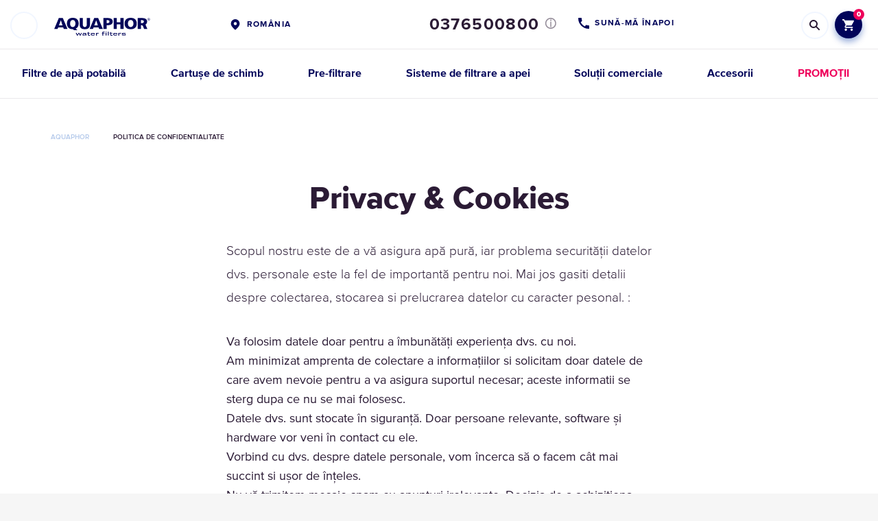

--- FILE ---
content_type: text/html; charset=utf-8
request_url: https://aquaphor.com/ro-ro/privacy-policy
body_size: 23636
content:
<!DOCTYPE html>





<html lang="ro-ro" >
<head>

  <title>Politica de confidențialitate | Aquaphor - Filtre de apă  </title>
  
    <script type="application/ld+json">
  {
    "@context": "https://schema.org",
    "@type": "Organization",
    "url": "https://aquaphor.com",
    "logo": "https://aquaphor.com/static/media/
      logo/aquaphor_en_dark_blue_pl_6ASIgRH.svg"
  }
  </script>
  


  
    <meta http-equiv="Content-Type" content="text/html;charset=UTF-8">
    <meta name="viewport" content="width=device-width, initial-scale=1.0, user-scalable=0">
    <meta name="format-detection" content="telephone=no">
    <meta http-equiv="X-UA-Compatible" content="IE=edge">
    <meta name="description" content="Politica de confidențialitate pentru site-ul Aquaphor">
    <meta name="keywords" content="">
    <meta property="og:type" content="website">
  

    
        
    

    

<link rel="apple-touch-icon" sizes="180x180" href="/static/favicons/apple-touch-icon.png">
<link rel="icon" type="image/png" sizes="32x32" href="/static/favicons/favicon-32x32.png">
<link rel="icon" type="image/png" sizes="16x16" href="/static/favicons/favicon-16x16.png">
<link rel="manifest" href="/static/favicons/site.webmanifest">
<link rel="mask-icon" href="/static/favicons/safari-pinned-tab.svg" color="#0049bc">
<link rel="shortcut icon" href="/static/favicons/favicon.ico">
<meta name="msapplication-TileColor" content="#ffffff">
<meta name="theme-color" content="#ffffff">


    <link rel="preload" href="/static/fonts/338AFB_B_0.woff" as="font" type="font/woff2" crossorigin>
    <link rel="preload" href="/static/fonts/338AFB_11_0.woff" as="font" type="font/woff2" crossorigin>
    <link rel="preload" href="/static/fonts/338AFB_F_0.woff" as="font" type="font/woff2" crossorigin>
    <link rel="preload" href="/static/fonts/338AFB_14_0.woff" as="font" type="font/woff2" crossorigin>
    <link rel="preload" href="/static/fonts/338AFB_6_0.woff" as="font" type="font/woff2" crossorigin>
    <link rel="preload" href="/static/fonts/338AFB_5_0.woff" as="font" type="font/woff2" crossorigin>
    <link rel="preload" href="/static/fonts/338AFB_8_0.woff" as="font" type="font/woff2" crossorigin>

    <link rel="stylesheet" href="/static/styles/typography.css?v=4.13196">
    
        <link rel="stylesheet" href="/static/styles/new_header.css?v=4.13196">
        <script src="/static/scripts/cookies.js?v=4.13196"></script>
    

    

  
    <!-- LINK REL alternate-->

  
<link rel="alternate" hreflang="de-de" href="https://aquaphor.com/de-de/privacy-policy">
  

  
<link rel="alternate" hreflang="ro-ro" href="https://aquaphor.com/ro-ro/privacy-policy">
  

  
<link rel="alternate" hreflang="en" href="https://aquaphor.com/privacy-policy">
  

  
<link rel="alternate" hreflang="en-za" href="https://aquaphor.com/en-za/privacy-policy">
  

  
<link rel="alternate" hreflang="en-US" href="https://aquaphor.com/en-us/privacy-policy">
  

  
<link rel="alternate" hreflang="pl-pl" href="https://aquaphor.com/pl-pl/privacy-policy">
  

  
<link rel="alternate" hreflang="sr-rs" href="https://aquaphor.com/sr-rs/privacy-policy">
  

  
<link rel="alternate" hreflang="es-es" href="https://aquaphor.com/es-es/privacy-policy">
  

  
<link rel="alternate" hreflang="fr-fr" href="https://aquaphor.com/fr-fr/privacy-policy">
  

  
<link rel="alternate" hreflang="en-my" href="https://aquaphor.com/en-my/privacy-policy">
  

  
<link rel="alternate" hreflang="ru-md" href="https://aquaphor.com/ru-md/privacy-policy">
  

  
<link rel="alternate" hreflang="uk-ua" href="https://aquaphor.com/uk-ua/privacy-policy">
  

  
<link rel="alternate" hreflang="ru-il" href="https://aquaphor.com/ru-il/privacy-policy">
  

  
<link rel="alternate" hreflang="lt-lt" href="https://aquaphor.com/lt-lt/privacy-policy">
  

  
<link rel="alternate" hreflang="ru-ua" href="https://aquaphor.com/ru-ua/privacy-policy">
  

  
<link rel="alternate" hreflang="el-cy" href="https://aquaphor.com/el-cy/privacy-policy">
  

  
<link rel="alternate" hreflang="el-gr" href="https://aquaphor.com/el-gr/privacy-policy">
  

  
<link rel="alternate" hreflang="en-gb" href="https://aquaphor.com/en-gb/privacy-policy">
  

  
<link rel="alternate" hreflang="he-il" href="https://aquaphor.com/he-il/privacy-policy">
  

  
<link rel="alternate" hreflang="en-il" href="https://aquaphor.com/en-il/privacy-policy">
  

  
<link rel="alternate" hreflang="en-ge" href="https://aquaphor.com/en-ge/privacy-policy">
  

  
<link rel="alternate" hreflang="fi-FI" href="https://aquaphor.com/fi-fi/privacy-policy">
  

  
<link rel="alternate" hreflang="en-mx" href="https://aquaphor.com/en-mx/privacy-policy">
  

  
<link rel="alternate" hreflang="ru-ge" href="https://aquaphor.com/ru-ge/privacy-policy">
  

  
<link rel="alternate" hreflang="es-mx" href="https://aquaphor.com/es-mx/privacy-policy">
  

  
<link rel="alternate" hreflang="ru-lt" href="https://aquaphor.com/ru-lt/privacy-policy">
  

  
<link rel="alternate" hreflang="en-lt" href="https://aquaphor.com/en-lt/privacy-policy">
  

  
<link rel="alternate" hreflang="en-ae" href="https://aquaphor.com/en-ae/privacy-policy">
  

  
<link rel="alternate" hreflang="en-cy" href="https://aquaphor.com/en-cy/privacy-policy">
  

  
<link rel="alternate" hreflang="ru-kg" href="https://aquaphor.com/ru-kg/privacy-policy">
  

  
<link rel="alternate" hreflang="ka-ge" href="https://aquaphor.com/ka-ge/privacy-policy">
  

  
<link rel="alternate" hreflang="cs-cz" href="https://aquaphor.com/cs-cz/privacy-policy">
  


  
  
  


  
    
<meta property="og:title" content="Politica de confidențialitate | Aquaphor - Filtre de apă">
<meta property="og:description" content="Politica de confidențialitate pentru site-ul Aquaphor">
<meta property="og:url" content="https://aquaphor.com/ro-ro/privacy-policy"/>
<meta property="og:image" content="https://aquaphor.com/static/media/logo/aquaphor_en_dark_blue_pl_6ASIgRH.svg">


  <link rel="canonical" href="https://aquaphor.com/ro-ro/privacy-policy" />

  <script>
      if(typeof dataLayer === 'undefined')
          dataLayer = [];

      const csrftoken = "4jAHHReUU6JW6B11Bt7cNXGfQB16wFmYgNKj8bKkt0Z6ovKcfuMkBwakJ9EpXSyO";
      var ecomm_active = false;
      var currencyCode = 'EUR';
      var shop_phone_mask = "+7(999)999-99-99";
      window.global_options = {
        'lang': "ro-ro",
        'url_lang': "/ro-ro/",
        'currency_code': 'RON',
        'currency_symbol': 'lei',
        'localize': []
      }


  </script>

  
    
      <script>
        window.gtag = function () {
          dataLayer.push(arguments);
        }
        window.gtag('consent', 'default', {
          ad_storage: 'denied',
          analytics_storage: 'denied',
          ad_user_data: 'denied',
          ad_personalization: 'denied',
        });

      </script>
    
  

  

    
    
      
        
          <!-- Google Tag Manager -->
<script>(function(w,d,s,l,i){w[l]=w[l]||[];w[l].push({'gtm.start':
new Date().getTime(),event:'gtm.js'});var f=d.getElementsByTagName(s)[0], 
j=d.createElement(s),dl=l!='dataLayer'?'&l='+l:'';j.async=true;j.src=
'https://www.googletagmanager.com/gtm.js?id='+i+dl;f.parentNode.insertBefore(j,f);
})(window,document,'script','dataLayer','GTM-THQ2HX3');</script>
<!-- End Google Tag Manager -->
        
          <meta name="insight-app-sec-validation" content="4a4e3589-dc5f-42e2-b976-df9c949f62c1">
<meta name="facebook-domain-verification" content="6f73lh2eib9mma4wggbvjls2qft6wl" />

<!-- en-gb !-->
<meta name="facebook-domain-verification" content="4tamuqc9opu6cpjqvvqyyfky04g6tq" />
<!-- az-az, en-il, fr-fr, he-il, ru-ee, ru-il, ru-ua !-->
<meta name="google-site-verification" content="s7ubqxktL4q1aojOWSrvFbmTzXMLofy2hcXKRim446o" />
        
          <!--Tawk.to-->
<script>
    var Tawk_API = Tawk_API || {}, Tawk_LoadStart = new Date();
    (function () {
        var s1 = document.createElement("script"), s0 = document.getElementsByTagName("script")[0];
        s1.async = true;
        s1.src = 'https://embed.tawk.to/6721629d2480f5b4f595fcbb/1ibd6ieft';
        s1.charset = 'UTF-8';
        s1.setAttribute('crossorigin', '*');
        s0.parentNode.insertBefore(s1, s0);
    })();  
</script>
<!--end Tawk.to-->
        
          <!-- Google Tag Manager -->
<script>(function(w,d,s,l,i){w[l]=w[l]||[];w[l].push({'gtm.start':
new Date().getTime(),event:'gtm.js'});var f=d.getElementsByTagName(s)[0],
j=d.createElement(s),dl=l!='dataLayer'?'&l='+l:'';j.async=true;j.src=
'https://www.googletagmanager.com/gtm.js?id='+i+dl;f.parentNode.insertBefore(j,f);
})(window,document,'script','dataLayer','GTM-MTN955R');</script>
<!-- End Google Tag Manager -->
        
      
    
  



  <!-- Le HTML5 shim, for IE6-8 support of HTML5 elements -->
  <!--[if lt IE 9]>
    <script src="//html5shim.googlecode.com/svn/trunk/html5.js"></script>
  <![endif]-->

  <script>
    shop_phone_mask = "+49999999999";
  </script>


    <script>
    ecomm_active = true;
    currencyCode = 'RON';
    window.global_options.cart_url = "/ro-ro/cart/";
    </script>










</head>

<body class="">

























 
    
        
            
                <!-- Google Tag Manager (noscript) -->
<noscript><iframe src="https://www.googletagmanager.com/ns.html?id=GTM-THQ2HX3"
height="0" width="0" style="display:none;visibility:hidden"></iframe></noscript>
<!-- End Google Tag Manager (noscript) -->
            
                <!-- Google Tag Manager (noscript) -->
<noscript><iframe src="https://www.googletagmanager.com/ns.html?id=GTM-MTN955R"
height="0" width="0" style="display:none;visibility:hidden"></iframe></noscript>
<!-- End Google Tag Manager (noscript) -->
            
        
    


<style>
  body .userway_buttons_wrapper {
    left: calc(100vw - 20px) !important;
    top: 168px !important;
  }
  @media (max-width: 1023px) {
    body .userway_buttons_wrapper {
      left: calc(100vw - 15px) !important;
      top: 95px !important;
    }
  }
</style>
<script async src="https://cdn.userway.org/widget.js" data-account="2gYwkz4FT2"></script>

 <link rel="stylesheet" href="/static/styles/template_styles.css?v=4.13196">
 <link rel="stylesheet" href="/static/styles/fonts.css?v=4.13196">



    
    
        




<div class="header">
    
    <div class="header-top header-nav-sticky">
          <!-- Search Form Overlay -->
          <div class="header-search-form-overlay">
              <div class="container">
                  <form class="header-search-form" action="/ro-ro/search" method="GET">
                      <div class="header-search-form-wrapper">
                          <input
                              type="search"
                              name="s"
                              class="header-search-form-input"
                              placeholder="Search"
                              autocomplete="off"
                          >
                          <button type="button" class="header-search-form-close" title="Close">
                              <svg width="13" height="13" viewBox="0 0 13 13" fill="none" xmlns="http://www.w3.org/2000/svg">
                                  <path d="M11.7316 1.125L1.125 11.7316" stroke="#2B1B35" stroke-width="2.25" stroke-miterlimit="10" stroke-linecap="round"/>
                                  <path d="M11.7318 11.7317L1.12524 1.12508" stroke="#2B1B35" stroke-width="2.25" stroke-miterlimit="10" stroke-linecap="round"/>
                              </svg>
                          </button>
                      </div>
                  </form>
              </div>
          </div>

          <div class="container">
            <div class="header-left">
                <div class="open-nav">
                    <span></span>
                </div>


                <div class="logo">
                    
                        
                        <a href="/ro-ro" title="Aquaphor">
                            <img src="/static/media/logo/aquaphor_en_dark_blue_pl_6ASIgRH.svg"
                                 title="Aquaphor" alt="Aquaphor Romania">
                        </a>
                    
                </div>
            </div>

            

            <div class="header-lang" >

                
                  <a href="/choose-country" class="header-lang-global">
                    România
                  </a>
                

                
            </div>
            
                <div class="header-phone header-phone-tooltip-wrapper">
                     <a href="tel:0376500800"
                        class="header-phone-number">0376500800</a>
                     
                       <div class="header-phone-tooltip">
                         <div class="header-phone-tooltip-description">
                           
                           
                           Luni - Vineri între orele 8:30 - 17:00 <br>  Sâmbătă - Duminică ÎNCHIS
                         </div>
                       </div>
                     
                    
                      <a href="#" class="header-phone-callback" data-animation-duration="500"
                         data-src="#call-back-form" data-fancybox>
                          Sună-mă înapoi
                      </a>
                    
                </div>
            
            
              
                  <div class="header-search hide-mobile is-shop">
                    <button type="button" class="header-search-btn" title="Search">
                        <svg width="16" height="16" viewBox="0 0 16 16" fill="none" xmlns="http://www.w3.org/2000/svg">
                            <g clip-path="url(#clip0_search)">
                                <g clip-path="url(#clip1_search)">
                                    <path fill-rule="evenodd" clip-rule="evenodd" d="M6 12C2.68629 12 0 9.31371 0 6C0 2.68629 2.68629 0 6 0C9.31371 0 12 2.68629 12 6C12 7.29587 11.5892 8.49579 10.8907 9.47662L15.3638 13.9497L13.9496 15.364L9.47645 10.8908C8.49564 11.5892 7.29579 12 6 12ZM6 10C8.20914 10 10 8.20914 10 6C10 3.79086 8.20914 2 6 2C3.79086 2 2 3.79086 2 6C2 8.20914 3.79086 10 6 10Z" fill="#2B1B35"/>
                                </g>
                            </g>
                            <defs>
                                <clipPath id="clip0_search">
                                    <rect width="16" height="16" fill="white"/>
                                </clipPath>
                                <clipPath id="clip1_search">
                                    <rect width="16" height="16" fill="white"/>
                                </clipPath>
                            </defs>
                        </svg>
                    </button>
                </div >
                

                <div class="header-user">
                    
                    
                        <a href="/ro-ro/cart/" title="Cart"
                           class="header-user-cart fill">
                            <svg  width="17" height="17" viewBox="0 0 17 17" fill="none" xmlns="http://www.w3.org/2000/svg">
                                <path d="M12.3629 9.34653C13.0002 9.34653 13.561 8.99816 13.8499 8.47136L16.8917 2.9569C17.2061 2.39611 16.7983 1.69937 16.1525 1.69937H3.57717L2.77847 0H0V1.69937H1.69937L4.75823 8.14848L3.61116 10.2217C2.99089 11.3603 3.80659 12.7453 5.09811 12.7453H15.2943V11.0459H5.09811L6.03276 9.34653H12.3629ZM5.09811 13.595C4.16345 13.595 3.40723 14.3597 3.40723 15.2943C3.40723 16.229 4.16345 16.9937 5.09811 16.9937C6.03276 16.9937 6.79748 16.229 6.79748 15.2943C6.79748 14.3597 6.03276 13.595 5.09811 13.595ZM13.595 13.595C12.6603 13.595 11.9041 14.3597 11.9041 15.2943C11.9041 16.229 12.6603 16.9937 13.595 16.9937C14.5296 16.9937 15.2943 16.229 15.2943 15.2943C15.2943 14.3597 14.5296 13.595 13.595 13.595Z"
                                      fill="#164CB5"/>
                            </svg>
                            <span>
                                
                                    0
                                
                            </span>
                        </a>
                    
                    
                </div>
            
          </div>
    </div>
    <div class="container">
        <nav class="header-nav">
            <ul>
                
                    
                    <li >
                         
                            <a href="/ro-ro/drinking-water-filters">
                                  <span>Filtre de apă potabilă</span>
                            </a>
                         



                      
                        
                          <div class="overflow" style=""></div>
                          <div class="header-nav-sub">
                            <div class="header-nav-sub-wrapper">
                              
                                
                                  
                                    <a href="/ro-ro/pitchers"
                                       class="header-nav-sub-product"
                                       style="background-color: #ffffff !important;" >
                            <span class="header-nav-sub-product-title">
                                Cani filtrante
                            </span>
                                      <span class="header-nav-sub-product-img">
                                <img src="/static/images/preload.png"
                                     data-src="/media/new_menu/JS_500_white_side_1000_EKad1Io_1_gHLl422.png"
                                     alt="Cani filtrante"
                                     class="lazy-menu-image">
                            </span>
                                      <span class="header-nav-sub-product-select">
                                Alege cana
                            </span>
                                    </a>
                                  
                                
                              
                                
                                  
                                    <a href="/ro-ro/reverse-osmosis"
                                       class="header-nav-sub-product"
                                       style="background-color: #f7f8f9 !important;" >
                            <span class="header-nav-sub-product-title">
                                Sisteme de osmoză inversă
                            </span>
                                      <span class="header-nav-sub-product-img">
                                <img src="/static/images/preload.png"
                                     data-src="/media/new_menu/MicrosoftTeams-image_1_paedz3j.png"
                                     alt="Sisteme de osmoză inversă"
                                     class="lazy-menu-image">
                            </span>
                                      <span class="header-nav-sub-product-select">
                                Alege sistemul de osmoză inversă
                            </span>
                                    </a>
                                  
                                
                              
                                
                                  
                                    <a href="/ro-ro/under-counter-purifiers"
                                       class="header-nav-sub-product"
                                       style="background-color: #ffffff !important;" >
                            <span class="header-nav-sub-product-title">
                                Sisteme de instalare sub chiuveta
                            </span>
                                      <span class="header-nav-sub-product-img">
                                <img src="/static/images/preload.png"
                                     data-src="/media/new_menu/197x232_Eco_H_PRO_0z3SbTK.png"
                                     alt="Sisteme de instalare sub chiuveta"
                                     class="lazy-menu-image">
                            </span>
                                      <span class="header-nav-sub-product-select">
                                Alege sistemul de contor
                            </span>
                                    </a>
                                  
                                
                              
                                
                                  
                                    
                                      <div class="header-nav-sub-product-column">
                                  <a href="/ro-ro/faucet-filters"
                                     class="header-nav-sub-product"
                                     style="background-color: #ffffff !important;" >
                                    <span class="header-nav-sub-product-title"
                                          style="max-width: 30px;">Filtre pentru robinete</span>
                                    <span class="header-nav-sub-product-img">
                                    <img src="/static/images/preload.png"
                                         data-src="
                                                 /media/new_menu/22__197x232_-04.png"
                                         alt="Filtre pentru robinete"
                                         class="lazy-menu-image">
                                </span>
                                    <span class="header-nav-sub-product-select">
                                    Alege filtrul pentru robinet
                                </span>
                                  </a>
                                  
                                  
                                
                              
                                
                                  
                                    
                                  <a href="/ro-ro/drinking-water-bottles"
                                     class="header-nav-sub-product"
                                     style="background-color: #ffffff !important;" >
                                    <span class="header-nav-sub-product-title"
                                          style="max-width: 30px;">Sticle de apă potabilă</span>
                                    <span class="header-nav-sub-product-img">
                                    <img src="/static/images/preload.png"
                                         data-src="
                                                 /media/new_menu/Bottle_filter_magenta_140_168_WquJuj6_woaWh3C.png"
                                         alt="Sticle de apă potabilă"
                                         class="lazy-menu-image">
                                </span>
                                    <span class="header-nav-sub-product-select">
                                    alege Sticle
                                </span>
                                  </a>
                                  </div>
                                  
                                
                              
                            </div>
                          </div>
                        
                        
                    </li>
                    
                
                    
                    <li >
                         
                            <a href="/ro-ro/cartridges">
                                  <span>Cartușe de schimb</span>
                            </a>
                         



                      
                        
                          <div class="overflow" style=""></div>
                          <div class="header-nav-sub">
                            <div class="header-nav-sub-wrapper">
                              
                                
                                  
                                    <a href="/ro-ro/replacement-jug-filters"
                                       class="header-nav-sub-product"
                                       style="background-color: #ffffff !important;" >
                            <span class="header-nav-sub-product-title">
                                Filtre pentru cană
                            </span>
                                      <span class="header-nav-sub-product-img">
                                <img src="/static/images/preload.png"
                                     data-src="/media/new_menu/22__197x232_-05.png"
                                     alt="Filtre pentru cană"
                                     class="lazy-menu-image">
                            </span>
                                      <span class="header-nav-sub-product-select">
                                Alege cartușele
                            </span>
                                    </a>
                                  
                                
                              
                                
                                  
                                    <a href="/ro-ro/replacement-under-counter-filters"
                                       class="header-nav-sub-product"
                                       style="background-color: #ffffff !important;" >
                            <span class="header-nav-sub-product-title">
                                Cartuse si pachete pentru Filtre de Chiuveta
                            </span>
                                      <span class="header-nav-sub-product-img">
                                <img src="/static/images/preload.png"
                                     data-src="/media/new_menu/22__197x232_-06.png"
                                     alt="Cartuse si pachete pentru Filtre de Chiuveta"
                                     class="lazy-menu-image">
                            </span>
                                      <span class="header-nav-sub-product-select">
                                Alege cartușele
                            </span>
                                    </a>
                                  
                                
                              
                                
                                  
                                    <a href="/ro-ro/replacement-reverse-osmosis-filters"
                                       class="header-nav-sub-product"
                                       style="background-color: #ffffff !important;" >
                            <span class="header-nav-sub-product-title">
                                Membrane de osmoză inversă
                            </span>
                                      <span class="header-nav-sub-product-img">
                                <img src="/static/images/preload.png"
                                     data-src="/media/new_menu/22__197x232_-09.png"
                                     alt="Membrane de osmoză inversă"
                                     class="lazy-menu-image">
                            </span>
                                      <span class="header-nav-sub-product-select">
                                Alege cartușele
                            </span>
                                    </a>
                                  
                                
                              
                                
                                  
                                    
                                      <div class="header-nav-sub-product-column">
                                  <a href="/ro-ro/replacement-pre-filters"
                                     class="header-nav-sub-product"
                                     style="background-color: #ffffff !important;" >
                                    <span class="header-nav-sub-product-title"
                                          style="max-width: 30px;">Cartuse pentru pre-filtre</span>
                                    <span class="header-nav-sub-product-img">
                                    <img src="/static/images/preload.png"
                                         data-src="
                                                 /media/new_menu/11__140x168_-07.png"
                                         alt="Cartuse pentru pre-filtre"
                                         class="lazy-menu-image">
                                </span>
                                    <span class="header-nav-sub-product-select">
                                    Alege cartușele
                                </span>
                                  </a>
                                  
                                  
                                
                              
                                
                                  
                                    
                                  <a href="/ro-ro/replacement-faucet-filters"
                                     class="header-nav-sub-product"
                                     style="background-color: #ffffff !important;" >
                                    <span class="header-nav-sub-product-title"
                                          style="max-width: 30px;">Cartușe de filtrare pentru robinet</span>
                                    <span class="header-nav-sub-product-img">
                                    <img src="/static/images/preload.png"
                                         data-src="
                                                 /media/new_menu/11__140x168_-08.png"
                                         alt="Cartușe de filtrare pentru robinet"
                                         class="lazy-menu-image">
                                </span>
                                    <span class="header-nav-sub-product-select">
                                    Alege cartușele
                                </span>
                                  </a>
                                  </div>
                                  
                                
                              
                            </div>
                          </div>
                        
                        
                    </li>
                    
                
                    
                    <li >
                         
                            <a href="/ro-ro/prefiltration">
                                  <span>Pre-filtrare</span>
                            </a>
                         



                      
                        
                          <div class="overflow" style=""></div>
                          <div class="header-nav-sub">
                            <div class="header-nav-sub-wrapper">
                              
                                
                                  
                                    <a href="/ro-ro/pre-filtre-de-apa"
                                       class="header-nav-sub-product"
                                       style="background-color: #ffffff !important;" >
                            <span class="header-nav-sub-product-title">
                                Set filtru
                            </span>
                                      <span class="header-nav-sub-product-img">
                                <img src="/static/images/preload.png"
                                     data-src="/media/new_menu/2Viking_B520_14_197_232.png"
                                     alt="Set filtru"
                                     class="lazy-menu-image">
                            </span>
                                      <span class="header-nav-sub-product-select">
                                Mai multe detalii
                            </span>
                                    </a>
                                  
                                
                              
                                
                                  
                                    <a href="/ro-ro/prefilters-housing"
                                       class="header-nav-sub-product"
                                       style="background-color: #ffffff !important;" >
                            <span class="header-nav-sub-product-title">
                                Carcasa filtrului
                            </span>
                                      <span class="header-nav-sub-product-img">
                                <img src="/static/images/preload.png"
                                     data-src="/media/new_menu/Viking_197_232_uAlNP3K.png"
                                     alt="Carcasa filtrului"
                                     class="lazy-menu-image">
                            </span>
                                      <span class="header-nav-sub-product-select">
                                Mai multe detalii
                            </span>
                                    </a>
                                  
                                
                              
                            </div>
                          </div>
                        
                        
                    </li>
                    
                
                    
                    <li >
                         
                            <a href="/ro-ro/house">
                                  <span>Sisteme de filtrare a apei</span>
                            </a>
                         



                      
                    </li>
                    
                
                    
                    <li >
                         
                            <a href="/ro-ro/business-solutions">
                                  <span>Soluții comerciale</span>
                            </a>
                         



                      
                        
                          <div class="overflow" style=""></div>
                          <div class="header-nav-sub">
                            <div class="header-nav-sub-wrapper">
                              
                                
                                  
                                    <a href="https://aquaphorpro.com/ro-ro"
                                       class="header-nav-sub-product"
                                       style="background-color: #ffffff !important;" >
                            <span class="header-nav-sub-product-title">
                                Soluții comerciale
                            </span>
                                      <span class="header-nav-sub-product-img">
                                <img src="/static/images/preload.png"
                                     data-src="/media/new_menu/APRO_197_232_YMmbsZ8.png"
                                     alt="Soluții comerciale"
                                     class="lazy-menu-image">
                            </span>
                                      <span class="header-nav-sub-product-select">
                                Mai multe detalii
                            </span>
                                    </a>
                                  
                                
                              
                                
                                  
                                    <a href="/ro-ro/pentru-birou"
                                       class="header-nav-sub-product"
                                       style="background-color: #ffffff !important;" >
                            <span class="header-nav-sub-product-title">
                                Filtre pentru companii și școli
                            </span>
                                      <span class="header-nav-sub-product-img">
                                <img src="/static/images/preload.png"
                                     data-src="/media/new_menu/RO_Pro_197_232_eUeJu7f.png"
                                     alt="Filtre pentru companii și școli"
                                     class="lazy-menu-image">
                            </span>
                                      <span class="header-nav-sub-product-select">
                                Mai multe detalii
                            </span>
                                    </a>
                                  
                                
                              
                                
                                  
                                    <a href="/ro-ro/totul-pentru-aparatele-de-cafea"
                                       class="header-nav-sub-product"
                                       style="background-color: #ffffff !important;" >
                            <span class="header-nav-sub-product-title">
                                Totul pentru aparatele de cafea
                            </span>
                                      <span class="header-nav-sub-product-img">
                                <img src="/static/images/preload.png"
                                     data-src="/media/new_menu/ExtraSoft_1_1000_1_pOz2Vya.png"
                                     alt="Totul pentru aparatele de cafea"
                                     class="lazy-menu-image">
                            </span>
                                      <span class="header-nav-sub-product-select">
                                Mai multe detalii
                            </span>
                                    </a>
                                  
                                
                              
                            </div>
                          </div>
                        
                        
                    </li>
                    
                
                    
                    <li >
                         
                            <a href="/ro-ro/accesorii">
                                  <span>Accesorii</span>
                            </a>
                         



                      
                        
                          <div class="overflow" style=""></div>
                          <div class="header-nav-sub">
                            <div class="header-nav-sub-wrapper">
                              
                                
                                  
                                    <a href="/ro-ro/bottles"
                                       class="header-nav-sub-product"
                                       style="background-color: #ffffff !important;" >
                            <span class="header-nav-sub-product-title">
                                Sticla
                            </span>
                                      <span class="header-nav-sub-product-img">
                                <img src="/static/images/preload.png"
                                     data-src="/media/new_menu/Bottle_filter_magenta_197_232_i5ke224.png"
                                     alt="Sticla"
                                     class="lazy-menu-image">
                            </span>
                                      <span class="header-nav-sub-product-select">
                                Alege Sticla
                            </span>
                                    </a>
                                  
                                
                              
                                
                                  
                                    <a href="/ro-ro/soda-maker-and-accessories"
                                       class="header-nav-sub-product"
                                       style="background-color: #ffffff !important;" >
                            <span class="header-nav-sub-product-title">
                                Aparat sifon
                            </span>
                                      <span class="header-nav-sub-product-img">
                                <img src="/static/images/preload.png"
                                     data-src="/media/new_menu/8056732141681_d1_OQrLf1u_ew68y8N.png"
                                     alt="Aparat sifon"
                                     class="lazy-menu-image">
                            </span>
                                      <span class="header-nav-sub-product-select">
                                Mai multe detalii
                            </span>
                                    </a>
                                  
                                
                              
                                
                                  
                                    <a href="/ro-ro/faucets"
                                       class="header-nav-sub-product"
                                       style="background-color: #ffffff !important;" >
                            <span class="header-nav-sub-product-title">
                                Baterie
                            </span>
                                      <span class="header-nav-sub-product-img">
                                <img src="/static/images/preload.png"
                                     data-src="/media/new_menu/MicrosoftTeams-image_26_fSM43Ty.png"
                                     alt="Baterie"
                                     class="lazy-menu-image">
                            </span>
                                      <span class="header-nav-sub-product-select">
                                Alege Baterie
                            </span>
                                    </a>
                                  
                                
                              
                                
                                  
                                    
                                      <div class="header-nav-sub-product-column">
                                  <a href="/ro-ro/spare-parts"
                                     class="header-nav-sub-product"
                                     style="background-color: #ffffff !important;" >
                                    <span class="header-nav-sub-product-title"
                                          style="max-width: 30px;">Piese de schimb</span>
                                    <span class="header-nav-sub-product-img">
                                    <img src="/static/images/preload.png"
                                         data-src="
                                                 /media/new_menu/Accessories_198x232_xmYcFCb.png"
                                         alt="Piese de schimb"
                                         class="lazy-menu-image">
                                </span>
                                    <span class="header-nav-sub-product-select">
                                    Alege produs
                                </span>
                                  </a>
                                  
                                  
                                
                              
                                
                                  
                                    
                                  <a href="/ro-ro/coffee-machine-cartridges"
                                     class="header-nav-sub-product"
                                     style="background-color: #ffffff !important;" >
                                    <span class="header-nav-sub-product-title"
                                          style="max-width: 30px;">Cartușe pentru aparate de cafea</span>
                                    <span class="header-nav-sub-product-img">
                                    <img src="/static/images/preload.png"
                                         data-src="
                                                 /media/new_menu/Aquastyle_6_1000_EIw1bsj.png"
                                         alt="Cartușe pentru aparate de cafea"
                                         class="lazy-menu-image">
                                </span>
                                    <span class="header-nav-sub-product-select">
                                    Alege cartușe
                                </span>
                                  </a>
                                  </div>
                                  
                                
                              
                            </div>
                          </div>
                        
                        
                    </li>
                    
                
                    
                    <li class=" sale-link">
                         
                            <a href="/ro-ro/offers">
                                  <span>PROMOȚII</span>
                            </a>
                         



                      
                    </li>
                    
                
            </ul>
        </nav>
        <div class="header-modal">

            
            <div class="header-modal-row">
                
                    
    <div class="header-modal-row-item">
        
            <span class="h3" >
                
                    Filtre de apă potabilă
                
            </span>
        
        
            <ul>
                
                
                    <li class=" ">
                        <a class=""
                           href="/ro-ro/pitchers">
                            Căni filtrante
                        </a>
                    </li>
                
                    <li class=" ">
                        <a class=""
                           href="/ro-ro/reverse-osmosis">
                            Sisteme de osmoză inversă
                        </a>
                    </li>
                
                    <li class=" ">
                        <a class=""
                           href="/ro-ro/under-counter-purifiers">
                            Sisteme de apă pentru instalare sub chiuvetă
                        </a>
                    </li>
                
                    <li class=" ">
                        <a class=""
                           href="/ro-ro/faucet-filters">
                            Filtre de robinet
                        </a>
                    </li>
                
                    <li class=" ">
                        <a class=""
                           href="/ro-ro/drinking-water-bottles">
                            Sticle de apă potabilă
                        </a>
                    </li>
                
                
            </ul>
        
    </div>

    <div class="header-modal-row-item">
        
            <span class="h3" >
                
                    Cartușe de schimb
                
            </span>
        
        
            <ul>
                
                
                    <li class=" ">
                        <a class=""
                           href="/ro-ro/replacement-jug-filters">
                            Cartușe pentru cană
                        </a>
                    </li>
                
                    <li class=" ">
                        <a class=""
                           href="/ro-ro/replacement-under-counter-filters">
                            Cartuse si pachete pentru Filtre de Chiuveta
                        </a>
                    </li>
                
                    <li class=" ">
                        <a class=""
                           href="/ro-ro/replacement-reverse-osmosis-filters">
                            Membrane de osmoză inversă
                        </a>
                    </li>
                
                    <li class=" ">
                        <a class=""
                           href="/ro-ro/replacement-pre-filters">
                            Cartuse pentru pre-filtre
                        </a>
                    </li>
                
                    <li class=" ">
                        <a class=""
                           href="/ro-ro/replacement-faucet-filters">
                            Cartușe de filtrare pentru robinet
                        </a>
                    </li>
                
                    <li class=" ">
                        <a class=""
                           href="/ro-ro/coffee-machine-cartridges">
                            Cartușe pentru aparate de cafea
                        </a>
                    </li>
                
                
            </ul>
        
    </div>

    <div class="header-modal-row-item">
        
            <span class="h3" style="color: #164cb5;">
                
                    <a href="/ro-ro/prefiltration">
                        Pre-filtrare
                    </a>
                
            </span>
        
        
            <ul>
                
                
                
                    <li class=" other-bold">
                        <a class="other-h3"
                           href="/ro-ro/house">
                            Sisteme de filtrare a apei
                        </a>
                    </li>
                
                    <li class=" other-bold">
                        <a class="other-h3"
                           href="/ro-ro/accesorii">
                            Accesorii
                        </a>
                    </li>
                
            </ul>
        
    </div>

    <div class="header-modal-row-item">
        
            <span class="h3" >
                
                    Soluții pentru afaceri
                
            </span>
        
        
            <ul>
                
                
                    <li class=" ">
                        <a class=""
                           href="https://aquaphorpro.com/ro-ro">
                            Soluții comerciale
                        </a>
                    </li>
                
                    <li class=" ">
                        <a class=""
                           href="https://aquaphor.com/ro-ro/pentru-birou">
                            Filtre pentru companii și școli
                        </a>
                    </li>
                
                    <li class=" ">
                        <a class=""
                           href="https://aquaphor.com/ro-ro/pentru-aparatele-de-cafea">
                            Totul pentru aparatele de cafea
                        </a>
                    </li>
                
                
                    <li class="sale-link other-bold">
                        <a class="other-h3"
                           href="/ro-ro/offers">
                            PROMOȚII
                        </a>
                    </li>
                
            </ul>
        
    </div>


                
            </div>
            <div class="header-modal-row">
                
                    
    <div class="header-modal-row-item">
        
            <span class="h3" >
                
                    Pentru clienți și parteneri
                
            </span>
        
        
            <ul>
                
                
                    <li class=" ">
                        <a class=""
                           href="/ro-ro/contacts">
                            Contacte
                        </a>
                    </li>
                
                    <li class=" ">
                        <a class=""
                           href="/ro-ro/support">
                            Ghid Filtre
                        </a>
                    </li>
                
                    <li class=" ">
                        <a class=""
                           href="/ro-ro/reg">
                            Înregistrare FILTRU
                        </a>
                    </li>
                
                    <li class=" ">
                        <a class=""
                           href="/ro-ro/catalog">
                            Katalog proizvoda
                        </a>
                    </li>
                
                
            </ul>
        
    </div>

    <div class="header-modal-row-item">
        
            <span class="h3" >
                
                    Despre AQUAPHOR
                
            </span>
        
        
            <ul>
                
                
                    <li class=" ">
                        <a class=""
                           href="/ro-ro/company">
                            Despre AQUAPHOR
                        </a>
                    </li>
                
                    <li class=" ">
                        <a class=""
                           href="/ro-ro/technologies">
                            Tehnologii
                        </a>
                    </li>
                
                    <li class=" ">
                        <a class=""
                           href="/ro-ro/blog">
                            Blog
                        </a>
                    </li>
                
                
            </ul>
        
    </div>

    <div class="header-modal-row-item">
        
        
            <ul>
                
                
                
                    <li class=" ">
                        <a class=""
                           href="/ro-ro/privacy-policy">
                            Politica de confidentialitate
                        </a>
                    </li>
                
                    <li class=" ">
                        <a class=""
                           href="/ro-ro/terms-and-conditions">
                            Termeni si conditii
                        </a>
                    </li>
                
                    <li class=" ">
                        <a class=""
                           href="/ro-ro/refund-and-return">
                            Politica de retur
                        </a>
                    </li>
                
                    <li class=" ">
                        <a class=""
                           href="/ro-ro/cookies">
                            Cookies
                        </a>
                    </li>
                
            </ul>
        
    </div>


                
                
                
                    <div class="header-modal-row-item show-mobile">
                        <div class="header-phone">
                            <a href="tel:0376500800"
                               class="header-phone-number">0376500800</a>
                            
                              <div class="header-phone-description">
                                Luni - Vineri între orele 8:30 - 17:00 <br>  Sâmbătă - Duminică ÎNCHIS
                              </div>
                            
                            
                                <a href="#" class="header-phone-callback" data-animation-duration="500"
                                   data-src="#call-back-form" data-fancybox>
                                    Sună-mă înapoi
                                </a>
                            
                        </div>
                    </div>
                

                
                  
                


                <div class="header-modal-row-item header-modal-row-item-social">
                    <div class="header-social">
                        
                          
                            <a data-social="Facebook" class="header-svg" href="https://www.facebook.com/AquaphorFiltredeApa" rel="nofollow" target="_blank">
                                <svg xmlns="http://www.w3.org/2000/svg">        
                                     <use xmlns:xlink="http://www.w3.org/1999/xlink" xlink:href="#facebook_burger"> 
                                         <svg viewBox="0 0 33 33" id="facebook_burger" width="100%" height="100%"><circle cx="16.5" cy="16.5" r="16.5" fill="#02055a"></circle><path fill="#fff" d="M13.282 13.851H11v2.926h2.282v8.776h3.803v-8.776h2.77l.273-2.926h-3.043v-1.22c0-.698.146-.974.848-.974h2.195V8H17.23c-2.735 0-3.95 1.158-3.95 3.375v2.476z"></path></svg>
                                     </use>
                                 </svg>
                            </a>
                          
                        
                          
                            <a data-social="Youtube" class="header-svg" href="https://www.youtube.com/@aquaphor-filtredeapa" rel="nofollow" target="_blank">
                                <svg xmlns="http://www.w3.org/2000/svg"><use xmlns:xlink="http://www.w3.org/1999/xlink" xlink:href="#you-tube_burger">  
                                     <svg viewBox="0 0 33 33" id="you-tube_burger" width="100%" height="100%"><circle cx="16.5" cy="16.5" r="16.5" fill="#02055a"></circle><path fill="#fff" d="M22.529 10.148c-2.854-.198-9.208-.197-12.058 0-3.085.214-3.448 2.107-3.471 7.09.023 4.974.383 6.876 3.471 7.09 2.85.197 9.204.198 12.058 0 3.085-.214 3.448-2.107 3.471-7.09-.023-4.974-.383-6.875-3.471-7.09zm-8.404 10.307v-6.434l6.333 3.212-6.333 3.222z"></path></svg>
                                 </use></svg>
                            </a>
                          
                        
                          
                            <a data-social="Instagram" class="header-svg" href="https://www.instagram.com/aquaphor_filtre_de_apa/" rel="nofollow" target="_blank">
                                <svg xmlns="http://www.w3.org/2000/svg"><use xmlns:xlink="http://www.w3.org/1999/xlink" xlink:href="#instagram_burger">   
                                     <svg viewBox="0 0 33 34" id="instagram_burger" width="100%" height="100%"><g fill="none"><ellipse fill="#02055a" cx="16.5" cy="16.569" rx="16.5" ry="16.569"></ellipse><path d="M20.309 8h-7.617a4.696 4.696 0 0 0-4.691 4.691v7.617a4.696 4.696 0 0 0 4.691 4.691h7.617A4.696 4.696 0 0 0 25 20.308v-7.617A4.696 4.696 0 0 0 20.309 8zm3.183 12.309a3.187 3.187 0 0 1-3.183 3.183h-7.617a3.187 3.187 0 0 1-3.183-3.183v-7.617a3.187 3.187 0 0 1 3.183-3.183h7.617a3.187 3.187 0 0 1 3.183 3.183v7.617zM16.5 11.923c-2.524 0-4.577 2.053-4.577 4.577s2.053 4.577 4.577 4.577 4.577-2.053 4.577-4.577-2.053-4.577-4.577-4.577zm0 7.578a3.004 3.004 0 0 1-3.001-3.001 3.004 3.004 0 0 1 3.001-3.001 3.004 3.004 0 0 1 3.001 3.001 3.004 3.004 0 0 1-3.001 3.001zm4.577-8.886a1.312 1.312 0 0 0-1.308 1.308c0 .344.14.681.384.925.243.243.58.383.924.383.345 0 .681-.14.925-.383.244-.244.383-.581.383-.925 0-.345-.139-.682-.383-.925a1.313 1.313 0 0 0-.925-.383z" fill="#fff"></path></g></svg>
                                 </use></svg>
                            </a>
                          
                        
                          
                            <a data-social="TikTok" class="header-svg" href="https://www.tiktok.com/@aquaphor_filtre_de_apa" rel="nofollow" target="_blank">
                                <svg xmlns="http://www.w3.org/2000/svg">        
  <use xmlns:xlink="http://www.w3.org/1999/xlink" xlink:href="#tiktok_burger"> 
    <svg viewBox="0 0 33 33" id="tiktok_burger" width="100%" height="100%">
      <circle cx="16.5" cy="16.5" r="16.5" fill="#02055a"></circle>
      <path fill="#fff" d="M20.926 9.179c.83.657 1.821 1.106 2.914 1.275v2.335a6.11 6.11 0 0 1-3.415-1.04v5.965c0 3.114-2.528 5.64-5.64 5.64a5.637 5.637 0 0 1-2.547-.604 5.663 5.663 0 0 1-.94-.611 5.67 5.67 0 0 1 2.732-10.584c.165 0 .327.01.487.026v2.378a3.29 3.29 0 0 0-.487-.038 3.29 3.29 0 1 0 3.29 3.29V8h2.586c.032.396.116.784.24 1.179z"/>
    </svg>
  </use>
</svg>
                            </a>
                          
                        
                    </div>
                </div>

                <div class="header-modal-row-item show-mobile">
                  
                    <div class="header-lang">
                      <a href="/choose-country" class="header-lang-global">
                        România</a>
                    </div>
                  
                </div>
                <div class="header-modal-row-item show-mobile">
                    <div class="header-lang">
                        
                    </div>
                </div>

            </div>
        </div>
    </div>
</div>
<div class="header-overlay"></div>

    
    
  <div class="scrolltop">
    <svg width="10" height="13" viewBox="0 0 10 13" fill="none" xmlns="http://www.w3.org/2000/svg">
      <path d="M4.97235 2.61816L4.97235 12.6813" stroke="#0049BC" stroke-width="1.75" stroke-miterlimit="10"></path>
      <path d="M8.85223 5.72622L4.97223 1.74609L4.96223 1.75635L1.21223 5.60313" stroke="#0049BC" stroke-width="1.75"
            stroke-miterlimit="10"></path>
    </svg>
  </div>



<div class="wrapper">
  
  

  
  
     <div class="g-wrapper">
      <nav itemscope="" itemtype="https://schema.org/BreadcrumbList" class="breadcrumbs alt-br">
          <div itemprop="itemListElement" itemscope="" itemtype="https://schema.org/ListItem">
              <a itemprop="item" href="https://aquaphor.com/ro-ro"
                 class="breadcrumbs__item"><span itemprop="name">Aquaphor</span></a>
              <meta itemprop="position" content="1"/>
          </div>
      
        
          <div class="breadcrumbs__item" itemprop="itemListElement" itemscope="" itemtype="https://schema.org/ListItem">
                  <span>Politica de confidentialitate</span>
              <meta itemprop="name" content="Politica de confidentialitate">
              <meta itemprop="position" content="2">
          </div>
        
      
      </nav>
     </div>
  


  
  

    <div class="blog-detail" style="margin-bottom: 50px">
      <div class="g-wrapper">
         <div class="blog-detail__inner">

           <div class="blog-detail__content">
              <h1 style="
text-align: center;
">Privacy & Cookies</h1>

<p>Scopul nostru este de a vă asigura apă pură, iar problema securității datelor dvs. personale este la fel de importantă pentru noi. Mai jos gasiti detalii despre colectarea, stocarea si prelucrarea datelor cu caracter pesonal. </strong>:
<ul>
<li>Va folosim datele doar pentru a îmbunătăți experiența dvs. cu noi.</li>
<li>Am minimizat amprenta de colectare a informațiilor si solicitam doar datele de care avem nevoie pentru a va asigura suportul necesar; aceste informatii se sterg dupa ce nu se mai folosesc.</li>
<li>Datele dvs. sunt stocate în siguranță. Doar persoane relevante, software și hardware vor veni în contact cu ele.</li>
<li>Vorbind cu dvs. despre datele personale, vom încerca să o facem cât mai succint si ușor de înțeles.</li>
<li>Nu vă trimitem mesaje spam cu anunțuri irelevante. Decizia de a achizitiona produsele noastre si modul in care veti face acest lucru sunt la latitudinea dvs.</li>
</ul>
</p>

<h2>Protejarea confidențialității dvs.</h2>
<p>
La Aquaphor, respectăm importanța asigurării securității și a liniștii clienților noștri, in aceeasi masura, fie ca vorbim de ofertarea produselor de calitate, fie pentru a vă proteja intimitatea în timpul vizitei dvs. pe site-urile noastre. Dacă aveți întrebări cu privire la modul în care vă protejăm confidențialitatea, trimiteți-ne un mesaj la adresa
dataprotection@aquaphor.com
</p>
<p>
Pentru toate serviciile noastre, controlorul de date - compania responsabilă de confidențialitatea dvs. - este Aquaphor Purity SRL.
</p>
<b>Conținutul acestei pagini:</b></br>
<ul>
<li>Cum folosim informațiile dvs.</li>
<li>Cum împărtășim informațiile dvs.</li>
<li>Mesaje de marketing</li>
<li>Vizionarea anunțurilor pentru Aquaphor.com online</li>
<li>Informațiile dvs. și țările din afara Europei</li>
<li>Păstrarea informațiilor dvs.</li>
<li>Drepturile dvs.</li>
<li>Modificări ale modului în care vă protejăm confidențialitatea</li>
<li>Cookies</li>
<li>Cum să ne contactați</li>
</ul>
<h2>Cum folosim datele dvs.</h2>
<p>Informațiile dvs. sunt utilizate în mai multe moduri. Mai jos vom detalia ce și de ce facem cu datele dvs. </p>

<p><Strong>Numele dvs. și datele de contact</strong></p>
<table border="1" cellspacing="0" cellpadding="0" style="border: none;">
<tbody>
<tr>
<td valign="top" style="width: 225.25pt; padding: 0cm 5.4pt; border-style: solid; border-width: 1pt; text-align: left;">
<strong>Cum folosim numele dvs. și datele de contact</strong>
</td>
<td valign="top" style="width: 225.25pt; padding: 0cm 5.4pt; border-left: none; border-top-style: solid; border-right-style: solid; border-bottom-style: solid; text-align: left;">
<strong>De ce avem nevoie de ele</strong>
</td>
</tr>
<tr>
<td valign="top" style="width: 225.25pt; padding: 0cm 5.4pt; border-top: none; border-right-style: solid; border-bottom-style: solid; border-left-style: solid; text-align: left;">
Pentru procesarea si livrarea comenzii dvs.
</td>
<td valign="top" style="width: 225.25pt; padding: 0cm 5.4pt; border-top: none; border-left: none; border-right-style: solid; border-bottom-style: solid; text-align: left;">
Ele sunt esențiale pentru a efectua contractul cu dvs.. Avem nevoie de numele dvs. și de datele de contact pentru a expedia comanda.
</td>
</tr>
<tr>
<td valign="top" style="width: 225.25pt; padding: 0cm 5.4pt; border-top: none; border-right-style: solid; border-bottom-style: solid; border-left-style: solid; text-align: left;">
Pentru a trimite mesajele prin e-mail sau sms despre comanda dvs. sau despre mentenanta viitoare
</td>
<td valign="top" style="width: 225.25pt; padding: 0cm 5.4pt; border-top: none; border-left: none; border-right-style: solid; border-bottom-style: solid; text-align: left;">
Pentru a efectua contractul cu dvs. (astfel încât să puteți spune când comanda vine și daca este într-adevăr ceea ce ati dorit)
</td>
</tr>
<tr>
<td valign="top" style="width: 225.25pt; padding: 0cm 5.4pt; border-top: none; border-right-style: solid; border-bottom-style: solid; border-left-style: solid; text-align: left;">
Pentru a vă trimite informații prin e-mail, SMS, sau posta, despre noile produse și serviciile noastre
</td>
<td valign="top" style="width: 225.25pt; padding: 0cm 5.4pt; border-top: none; border-left: none; border-right-style: solid; border-bottom-style: solid; text-align: left;">
Pentru informare. Noi trimitem informatia doar cu acordul dvs.
</td>
</tr>
<tr>
<td valign="top" style="width: 225.25pt; padding: 0cm 5.4pt; border-top: none; border-right-style: solid; border-bottom-style: solid; border-left-style: solid; text-align: left;">
Prevenirea și detectarea fraudelor
</td>
<td valign="top" style="width: 225.25pt; padding: 0cm 5.4pt; border-top: none; border-left: none; border-right-style: solid; border-bottom-style: solid; text-align: left;">
Pentru a preveni și detecta frauda împotriva dvs. sau impotriva Aquaphor. Din păcate, se mai întâmplă
</td>
</tr>
<tr>
<td valign="top" style="width: 225.25pt; padding: 0cm 5.4pt; border-top: none; border-right-style: solid; border-bottom-style: solid; border-left-style: solid; text-align: left;">
Pentru afisarea anunțurilor Aquaphor.com în timp ce ce navigați pe web
</td>
<td valign="top" style="width: 225.25pt; padding: 0cm 5.4pt; border-top: none; border-left: none; border-right-style: solid; border-bottom-style: solid; text-align: left;">
Deci, puteți vedea cele mai bune oferte noastre. Noi într-adevăr încercam să minimizăm zgomotul.
</td>
</tr>
<tr>
<td valign="top" style="width: 225.25pt; padding: 0cm 5.4pt; border-top: none; border-right-style: solid; border-bottom-style: solid; border-left-style: solid; text-align: left;">
Sa identificam produselor pe care dvs., precum și alți clienți le place
</td>
<td valign="top" style="width: 225.25pt; padding: 0cm 5.4pt; border-top: none; border-left: none; border-right-style: solid; border-bottom-style: solid; text-align: left;">
Ca sa fiim siguri că vă oferim ceea ce doriți si sa fiim înainte de competiție
</td>
</tr>
</tbody>
</table>

<p><Strong>Informațiile dvs. de plată</strong></p>
<p>Utilizăm servicii de terță parte pentru achiziționarea plăților, deci nu primim în mod regulat informațiile dvs. de plată. Uneori - de exemplu, atunci când plătiți prin telefon - trebuie să colectăm informațiile cardului dvs. de credit pentru a vă achita plata. Nu păstrăm informațiile de plată.</p>
<table border="1" cellspacing="0" cellpadding="0" style="border: none;">
<tbody>
<tr>
<td valign="top" style="width: 225.25pt; padding: 0cm 5.4pt; border-style: solid; border-width: 1pt; text-align: left;">
<strong>Cum folosim informațiile dvs. de plată</strong>
</td>
<td valign="top" style="width: 225.25pt; padding: 0cm 5.4pt; border-left: none; border-top-style: solid; border-right-style: solid; border-bottom-style: solid; text-align: left;">
<strong>De ce avem nevoie de ea</strong>
</td>
</tr>
<tr>
<td valign="top" style="width: 225.25pt; padding: 0cm 5.4pt; border-top: none; border-right-style: solid; border-bottom-style: solid; border-left-style: solid; text-align: left;">
Sa luam plata și sa acordam rambursări
</td>
<td valign="top" style="width: 225.25pt; padding: 0cm 5.4pt; border-top: none; border-left: none; border-right-style: solid; border-bottom-style: solid; text-align: left;">
Pentru a efectua contractul nostru cu dvs.
</td>
</tr>
<tr>
<td valign="top" style="width: 225.25pt; padding: 0cm 5.4pt; border-top: none; border-right-style: solid; border-bottom-style: solid; border-left-style: solid; text-align: left;">
Prevenirea și detectarea fraudelor
</td>
<td valign="top" style="width: 225.25pt; padding: 0cm 5.4pt; border-top: none; border-left: none; border-right-style: solid; border-bottom-style: solid; text-align: left;">
Pentru a preveni și detecta frauda împotriva dvs. sau a Aquaphor. Din păcate, se întâmplă uneori
</td>
</tr>
<tr>
</tbody>
</table>

<p><strong>Istoricul dvs. de contact cu noi</strong><br />
What you&rsquo;ve said to us — for example, over the phone, on instant chat, or on social media.</p>
<table border="1" cellspacing="0" cellpadding="0" style="border: none;">
<tbody>
<tr>
<td valign="top" style="width: 225.25pt; padding: 0cm 5.4pt; border-style: solid; border-width: 1pt; text-align: left;">
<strong>Cum folosim istoria dvs. de contact</strong>
</td>
<td valign="top" style="width: 225.25pt; padding: 0cm 5.4pt; border-left: none; border-top-style: solid; border-right-style: solid; border-bottom-style: solid; text-align: left;">
<strong>De ce avem nevoie de ea</strong>
</td>
</tr>
<tr>
<td valign="top" style="width: 225.25pt; padding: 0cm 5.4pt; border-top: none; border-right-style: solid; border-bottom-style: solid; border-left-style: solid; text-align: left;">
C sa furnizam suport și servicii pentru clienții
</td>
<td valign="top" style="width: 225.25pt; padding: 0cm 5.4pt; border-top: none; border-left: none; border-right-style: solid; border-bottom-style: solid; text-align: left;">
Pentru a ne îndeplini contractul cu dvs. Nu vă abandonăm nici după ce ați cumpărat produsele noastre.
</td>
</tr>
<tr>
<td valign="top" style="width: 225.25pt; padding: 0cm 5.4pt; border-top: none; border-right-style: solid; border-bottom-style: solid; border-left-style: solid; text-align: left;">
Instruirea personalului nostru
</td>
<td valign="top" style="width: 225.25pt; padding: 0cm 5.4pt; border-top: none; border-left: none; border-right-style: solid; border-bottom-style: solid; text-align: left;">
Astfel, atunci când ne contactați, veți obține cel mai bun serviciu pentru clienți pe care îl putem oferi
</td>
</tr>
</tbody>
</table>

<p><strong>Istoricul dvs. de cumpărare și articole salvate</strong><br />
Ce ați achiziționat noi păstram în coșul dvs. pentru o altă dată</p>
<table border="1" cellspacing="0" cellpadding="0" style="border: none;">
<tbody>
<tr>
<td valign="top" style="width: 225.25pt; padding: 0cm 5.4pt; border-style: solid; border-width: 1pt; text-align: left;">
<strong>Cum folosim istoricul achizițiilor și articolele salvate</strong>
</td>
<td valign="top" style="width: 225.25pt; padding: 0cm 5.4pt; border-left: none; border-top-style: solid; border-right-style: solid; border-bottom-style: solid; text-align: left;">
<strong>De ce avem nevoie de asta</strong>
</td>
</tr>
<tr>
<td valign="top" style="width: 225.25pt; padding: 0cm 5.4pt; border-top: none; border-right-style: solid; border-bottom-style: solid; border-left-style: solid; text-align: left;">
Să vă mai vindem produsele
</td>
<td valign="top" style="width: 225.25pt; padding: 0cm 5.4pt; border-top: none; border-left: none; border-right-style: solid; border-bottom-style: solid; text-align: left;">
Pentru a efectua contractul cu dvs. - dacă nu puteți pune lucrurile într-un coș, nu-l puteți cumpăra!
</td>
</tr>
<tr>
<td valign="top" style="width: 225.25pt; padding: 0cm 5.4pt; border-top: none; border-right-style: solid; border-bottom-style: solid; border-left-style: solid; text-align: left;">
Ca sa furnizați servicii și asistență pentru clienți și sa gestionam returnările
</td>
<td valign="top" style="width: 225.25pt; padding: 0cm 5.4pt; border-top: none; border-left: none; border-right-style: solid; border-bottom-style: solid; text-align: left;">
Pentru a efectua contractul nostru cu dvs.. Este ușor de uitat numele exact al produsului, datorită intervalelor lungi de întreținere.
</td>
</tr>
<tr>
<td valign="top" style="width: 225.25pt; padding: 0cm 5.4pt; border-top: none; border-right-style: solid; border-bottom-style: solid; border-left-style: solid; text-align: left;">
Sa identificam produselor pe care dvs., precum și alți clienți le place
</td>
<td valign="top" style="width: 225.25pt; padding: 0cm 5.4pt; border-top: none; border-left: none; border-right-style: solid; border-bottom-style: solid; text-align: left;">
Ca sa fiim siguri că vă oferim ceea ce doriți si sa fiim înainte de competiție
</td>
</tr>
</tbody>
</table>


<p><strong>Informații despre telefonul sau laptopul dvs. și despre modul în care utilizam site-ul nostru web</strong><br />
Informațiile pe care ni le furnizați atunci când navigați site-ul nostru web, inclusiv adresa IP și tipul de dispozitiv și, dacă alegeți să îl împărtăşiți, datele dvs. de locație, precum și modul în care utilizați site-ul nostru.</p>
<table border="1" cellspacing="0" cellpadding="0" style="border: none;">
<tbody>
<tr>
<td valign="top" style="width: 225.25pt; padding: 0cm 5.4pt; border-style: solid; border-width: 1pt; text-align: left;">
<strong>Cum folosim informațiile despre telefonul dvs. sau laptopul și despre modul în care utilizați site-ul nostru web</strong>
</td>
<td valign="top" style="width: 225.25pt; padding: 0cm 5.4pt; border-left: none; border-top-style: solid; border-right-style: solid; border-bottom-style: solid; text-align: left;">
<strong>De ce avem nevoie de ele</strong>
</td>
</tr>
<tr>
<td valign="top" style="width: 225.25pt; padding: 0cm 5.4pt; border-top: none; border-right-style: solid; border-bottom-style: solid; border-left-style: solid; text-align: left;">
Îmbunătățim site-ul nostru și setam opțiunile pentru dvs. (cum ar fi limba și moneda)
</td>
<td valign="top" style="width: 225.25pt; padding: 0cm 5.4pt; border-top: none; border-left: none; border-right-style: solid; border-bottom-style: solid; text-align: left;">
Pentru a vă oferi cea mai bună experiență de navigare și cumpărături
</td>
</tr>
<tr>
<td valign="top" style="width: 225.25pt; padding: 0cm 5.4pt; border-top: none; border-right-style: solid; border-bottom-style: solid; border-left-style: solid; text-align: left;">
Sa protejam site-ul nostru
</td>
<td valign="top" style="width: 225.25pt; padding: 0cm 5.4pt; border-top: none; border-left: none; border-right-style: solid; border-bottom-style: solid; text-align: left;">
Pentru a preveni și a detecta frauda împotriva dvs. sau a Aquaphor și pentru a ne îndeplini obligațiile legale privind căutarea datelor dvs.
</td>
</tr>
</tbody>
</table>

<p><strong>Informații din conturile pe care le trimiteți la noi</strong><br />
Ce facem dacă vă conectați Twitter, Facebook sau alte conturi media sociale la noi</p>
<table border="1" cellspacing="0" cellpadding="0" style="border: none;">
<tbody>
<tr>
<td valign="top" style="width: 225.25pt; padding: 0cm 5.4pt; border-style: solid; border-width: 1pt; text-align: left;">
<strong>Cum folosim informațiile din conturile pe care le trimiteți la noi</strong>
</td>
<td valign="top" style="width: 225.25pt; padding: 0cm 5.4pt; border-left: none; border-top-style: solid; border-right-style: solid; border-bottom-style: solid; text-align: left;">
<strong>De ce avem nevoie de ele</strong>
</td>
</tr>
<tr>
<td valign="top" style="width: 225.25pt; padding: 0cm 5.4pt; border-top: none; border-right-style: solid; border-bottom-style: solid; border-left-style: solid; text-align: left;">
Pentru a vă permite să vă conectați simplu și ușor la site-ul nostru fără a trebui să creați un anumit cont
</td>
<td valign="top" style="width: 225.25pt; padding: 0cm 5.4pt; border-top: none; border-left: none; border-right-style: solid; border-bottom-style: solid; text-align: left;">
Pentru a vă ușura folosirea aquaphor.com și cumpărarea articolelor pe care le doriți!
</td>
</tr>
<tr>
<td valign="top" style="width: 225.25pt; padding: 0cm 5.4pt; border-top: none; border-right-style: solid; border-bottom-style: solid; border-left-style: solid; text-align: left;">
Pentru a oferi recomandări despre produse și asistență personalizată pentru clienți
</td>
<td valign="top" style="width: 225.25pt; padding: 0cm 5.4pt; border-top: none; border-left: none; border-right-style: solid; border-bottom-style: solid; text-align: left;">
Deci, puteți să identificați rapid produsele care vă îmbunătățesc viața
</td>
</tr>
</tbody>
</table>

<p><strong>Răspunsurile și observațiile dvs. la anchete, concursuri și promoții</strong></p>
<table border="1" cellspacing="0" cellpadding="0" style="border: none;">
<tbody>
<tr>
<td valign="top" style="width: 225.25pt; padding: 0cm 5.4pt; border-style: solid; border-width: 1pt; text-align: left;">
<strong>Cum folosim informațiile din conturile pe care le trimiteți la noi</strong>
</td>
<td valign="top" style="width: 225.25pt; padding: 0cm 5.4pt; border-left: none; border-top-style: solid; border-right-style: solid; border-bottom-style: solid; text-align: left;">
<strong>De ce avem nevoie de ele</strong>
</td>
</tr>
<tr>
<td valign="top" style="width: 225.25pt; padding: 0cm 5.4pt; border-top: none; border-right-style: solid; border-bottom-style: solid; border-left-style: solid; text-align: left;">
Facem anchete, concursuri și promoții
</td>
<td valign="top" style="width: 225.25pt; padding: 0cm 5.4pt; border-top: none; border-left: none; border-right-style: solid; border-bottom-style: solid; text-align: left;">
Pentru a ne îndeplini contractul cu dvs. Cum altfel veti ști că sunteti câștigătorul?
</td>
</tr>

</tbody>
</table>

<p>
Puteți alege să nu ne furnizați unele sau toate aceste informații personale și, în consecință, este posibil să nu puteți cumpăra de pe site sau să beneficiați de o experiență optimă pentru clienți. Dar asta depinde de dvs. și vă vom sprijini decizia.
</p><p>
De asemenea, anonimizăm și agregăm informațiile personale (astfel încât acestea să nu vă identifice) și să le folosim în scopuri care includ cercetarea, analiza datelor, îmbunătățirea site-ului nostru, sistemele informatice și dezvoltarea de noi produse și servicii. De asemenea, distribuim aceste informații unor terțe părți.
</p>
<h2>Partajarea informațiilor</h2>
<p>Nicio parte din datele dvs. personale nu va fi vreodată vândută nimănui - inclusiv numele, adresa, adresa de e-mail sau informațiile despre cartea de credit. Împărtășim datele dvs. cu următoarele categorii de companii, deoarece ne permit să oferim mai bine serviciile noastre, după cum se precizează în această declarație:
<ul><li>Companiile din grupul Aquaphor, ca uneori diferite unități ale grupului nostru, sunt responsabile pentru diferite activități</li>
<li>Companiile care fac lucruri pentru a vă furniza achizițiile, cum ar fi furnizorii de servicii de plată, depozite, agenți de ambalare a comenzilor și companii de livrare</li>
<li>Furnizori de servicii profesionale, cum ar fi agenții de marketing, parteneri de publicitate și gazde de site-uri web, care ne ajută să ne desfășurăm afacerea</li>
<li>Agențiile de referință pentru credite, organele de aplicare a legii și agențiile de prevenire a fraudei, astfel încât să putem ajuta la combaterea fraudei</li>
<li>Companiile aprobate de dvs., cum ar fi site-urile de social media (dacă alegeți să vă conectați conturile la noi).</li>
</ul>
</p>
<p>Putem furniza terților informații și analize agregate, dar anonime, despre clienții noștri și, înainte de a face acest lucru, ne vom asigura că asta nu vă identifică.</p>

<h2>Mesaje de marketing</h2>
<p>Dacă ați fost de acord cu aceasta, vă vom trimite mesaje de marketing prin e-mail, text, pentru a vă informa despre ce avem de oferit și pentru a vă ajuta să vedeți și să găsiți produsele noastre.</p>
<strong>Cum puteti să opriti mesajelor de marketing de la aquaphor.com</strong><br />
Puteți să nu mai primiți mesaje de marketing de la noi în orice moment.<br />
Puteți face asta:
<ul><li>Făcând clic pe link-ul „dezabonare“ în orice e-mail</li>
<li>Contactând support@aquaphor.com</li>
</ul>
<p>Odată ce ați făcut acest lucru, vă vom actualiza profilul pentru a vă asigura că nu primiți mesaje de marketing suplimentare. Rețineți că actualizarea preferințelor dvs. în toate sistemele noastre poate dura câteva zile, astfel încât este posibil să primiți mesaje de la noi în timp ce procesăm solicitarea dvs.</p>
<p>Oprirea mesajelor de marketing nu opreste comunicările de serviciu (cum ar fi actualizările comenzilor sau notificările despre produse).</p>
<h2>Vizionarea anunțurilor pentru Aquaphor.com online</h2>
<p>
Ne angajăm în publicitatea online, de asemenea, să vă informăm ce avem de oferit și să vă ajutăm să vedeți și să găsiți produsele noastre.
</p>
<p>Ca și multe companii, vizăm bannere și anunțuri Aquaphor pentru dvs. atunci când vă aflați pe alte site-uri și aplicații. Facem asta folosind o varietate de rețele de marketing digital și folosim o gamă largă de tehnologii de publicitate cum ar fi web beacons, pixels, ad tags, cookie-uri și identificatori de dispozitive mobile, precum și servicii specifice oferite de anumite site-uri web și rețele sociale, cum ar fi serviciul de public clienți Facebook.</p>

<p>Bannerele și anunțurile pe care le vedeți se vor baza pe informațiile pe care le deținem despre dvs. sau pe utilizarea dvs. anterioară de Aquaphor (de exemplu, istoricul dvs. de navigare Aquaphor și conținutul pe care l-ați citit în Aquaphor) sau pe bannerele Aquaphor sau anunțurile pe care le-ați făcut anterior clic .</p>

<h2>Informațiile dvs. și țările din afara Europei</h2>
<p>Avem mai multe site-uri de afaceri în țări din afara Europei, care îndeplinesc funcții, inclusiv cercetare și dezvoltare, achiziții, producție, asigurarea calității, marketing, vânzări, realizarea comenzilor și asistență pentru clienți. Nu toți aceștia se relaționează direct cu dvs. Cu toate acestea, unii pot folosi datele pe care le deținem despre dvs. pentru a ne încheia contractul cu dvs.
</p>

<p>
În special, SUA nu este o țară în privința căreia există o decizie a Comisiei Europene de adecvare și ne protejăm intimitatea și drepturile dumneavoastră prin utilizarea clauzelor standard ale Comisiei Europene privind protecția datelor. Mai multe informații despre acestea sunt disponibile aici: <a href="http://eur-lex.europa.eu/legal-content/en/TXT/?uri=CELEX:32010D0087">http://eur-lex.europa.eu/legal-content/en/TXT/?uri=CELEX:32010D0087</a>
</p>

<h2>Păstrarea informațiilor dvs.</h2>
<p>Vom păstra informațiile dvs. atât timp cât este necesar pentru a vă putea furniza serviciile, inclusiv procedurile de asistență pentru clienți, raportarea și analiza tendințelor. <br />
Dacă este necesar să respectam cerințele legale sau de reglementare, să soluționam litigii, să evitam fraudele și abuzurile sau să respectam termenii și condițiile noastre, este posibil să păstrăm, de asemenea, mai multe informații.
</p>

<h2>Drepturile dvs.</h2>
<p>Aveți multe drepturi referitoare la informațiile dvs. personale:
<ul>
<li>Dreptul de a fi informat despre modul în care sunt utilizate informațiile dvs. personale</li>
<li>Dreptul de acces la informațiile personale pe care le deținem despre dvs.</li>
<li>Dreptul de a solicita corectarea unor informații personale inexacte pe care le deținem</li>
<li>Dreptul de a solicita ca în anumite circumstanțe să ștergem datele dvs. sau să nu le procesăm sau să le colectăm</li>

<li>Dreptul de a opri mesajele de marketing direct și de a retrage în orice moment consimțământul pentru alte procese bazate pe consimțământ</li>
<li>Dreptul de a solicita să transferăm sau să portăm elemente ale datelor dvs. fie către dvs., fie către un alt furnizor de servicii</li>
<li>Dreptul de a vă plânge autorității de protecție a datelor</li>
</ul>
Dacă doriți să vă exercitați drepturile, să aveți o plângere sau să aveți doar întrebări, vă rugăm să ne contactați.</p>

<h2>Modificări ale modului în care ne protejăm confidențialitatea</h2>
<p>Este posibil să modificăm din când în când această pagină, pentru a reflecta modul în care procesăm datele dvs..<br />
Dacă facem modificări semnificative, vom face acest lucru clar pe site-ul Aquaphor sau alte servicii Aquaphor sau prin alte mijloace de contact, cum ar fi e-mail, astfel încât să puteți revizui modificările înainte de a continua să utilizați Aquaphor.
</p>

<h2>Cookie-uri</h2>
<p>Noi folosim cookie-uri pe site-ul nostru. Pentru mai multe informații despre cookie-uri, vă rugăm să consultați site-ul nostru <a href="/ro-ro/privacy-cookies">politica cookie</a>.</p>

<h2>Cum să ne contactați</h2>
<p>Întotdeauna dorim să auzim de la clienții noștri (mai ales dacă simțiți că putem face ceva mai bine).<br />
Daca dvs.
<ul><li>Aveți orice întrebări sau feedback cu privire la acest anunț</li>
<li>Nu mai doriti să folosim informațiile dvs.</li>
<li>Doriți să vă exerciți oricare dintre drepturile dvs., așa cum sunt expuse mai sus, sau să aveți o plângere</li></ul>
<p>vă rugăm să nu ezitați să contactați echipa noastră de asistență clienți la support@aquaphor.com, care vă va răspunde cu plăcere la întrebările pe care le puteți avea.</p>
<p>de asemenea, puteți contacta echipa noastră de confidențialitate prin renunțarea la o linie la adresa dataprotection@aquaphor.com. Sau dacă doriți, ne puteți scrie la adresa:<br />
Aquaphor Purity SRL: <br />
Strada Sublocotenent Papadopol Petre, Nr 14, <br />
Constanța,, <br />
Romania.<br />
<br />
Actualizat 01.05.2018
</p>
           </div>
         </div>
      </div>
    </div>

</div>



  
    
    <div class="cookies-inner js-cookies"></div>
    <div class="cookies-widget js-cookies">
      <div class="cookies-widget__title">AQUAPHOR folosește cookie‑uri</div>
      
        <div class="cookies-widget__text"><p>Site‑urile noastre au nevoie de anumite cookie‑uri pentru a funcționa corect („Strictly Necessary”). În plus, folosim cookie‑uri proprii și ale terților și tehnologii similare pentru a analiza utilizarea site‑ului, a îmbunătăți și personaliza experiența utilizatorului și pentru publicitate. Pentru mai multe informații, consultați linkul „Personalizează cookie‑urile”. Continuând, acceptați toate cookie‑urile pe toate site‑urile AQUAPHOR.</p></div>
      
      <div class="cookies-widget__btns">
        <a href="#" class="cookies-widget__btn cookies__more"><p>Personalizează cookie‑urile</p></a>
        
          <a href="#"  title="Respinge cookie‑urile opționale" class="cookies-widget__btn cookies__dont_accept">Respinge cookie‑urile opționale</a>
        
        <div class="cookies-widget__btn accept cookies__accept cookies__accept__all"
             title="Acceptă tot">
          Acceptă toate cookie‑urile
        </div>
      </div>
    </div>
  



    <footer class="footer">
      <div class="g-wrapper footer__wrapper">
        <div class="footer__menu">
          <div class="footer-menu g-row js-footer-menu">
              
              <div class="footer-menu__group js-footer-menu-group g-col big">
                <div class="footer-menu__title js-footer-menu-title">
                  <span class="text">Soluții</span>
                  <span class="arrow">
                    <svg xmlns="http://www.w3.org/2000/svg" xmlns:xlink="http://www.w3.org/1999/xlink">
                      <use xlink:href="/static/images/arrow.svg#arrow" href="/static/images/arrow.svg#arrow" > </use>
                    </svg>
                  </span>
                </div>
                <div class="footer-menu__items">
                  <div class="footer-menu__sub-title js-footer-menu-title">
                    <a href="#" >
                      <span class="arrow">
                        <svg xmlns="http://www.w3.org/2000/svg" xmlns:xlink="http://www.w3.org/1999/xlink">
                          <use xlink:href="/static/images/arrow.svg#arrow" href="/static/images/arrow.svg#arrow" > </use>
                        </svg>
                      </span>
                      <span class="text">Soluții</span>
                    </a>
                  </div>
                  
                    
                      <div class="footer-menu__item">
                        <a  href="/ro-ro/calc">Alegerea echipamentelor de tratare a apei</a>
                      </div>
                    
                  
                    
                      <div class="footer-menu__item">
                        <a  href="/ro-ro/calc_controller">Calculator de duritate a apei compensată</a>
                      </div>
                    
                  
                    
                      <div class="footer-menu__item">
                        <a  href="/ro-ro/whole-house-filters">Filtre pentru toata casa</a>
                      </div>
                    
                  
                    
                      <div class="footer-menu__item">
                        <a  href="http://aquaphor-pro.com">Soluții comerciale</a>
                      </div>
                    
                  
                    
                      <div class="footer-menu__item">
                        <a  href="http://aquaphor-pro.com">Soluții industriale</a>
                      </div>
                    
                  
                    
                      <div class="footer-menu__item">
                        <a  href="/ro-ro/drinking-water-filters">Filtre de apă potabilă</a>
                      </div>
                    
                  
                </div>
              </div>
              
              <div class="footer-menu__group js-footer-menu-group g-col big">
                <div class="footer-menu__title js-footer-menu-title">
                  <span class="text">Produse</span>
                  <span class="arrow">
                    <svg xmlns="http://www.w3.org/2000/svg" xmlns:xlink="http://www.w3.org/1999/xlink">
                      <use xlink:href="/static/images/arrow.svg#arrow" href="/static/images/arrow.svg#arrow" > </use>
                    </svg>
                  </span>
                </div>
                <div class="footer-menu__items">
                  <div class="footer-menu__sub-title js-footer-menu-title">
                    <a href="#" >
                      <span class="arrow">
                        <svg xmlns="http://www.w3.org/2000/svg" xmlns:xlink="http://www.w3.org/1999/xlink">
                          <use xlink:href="/static/images/arrow.svg#arrow" href="/static/images/arrow.svg#arrow" > </use>
                        </svg>
                      </span>
                      <span class="text">Produse</span>
                    </a>
                  </div>
                  
                    
                      <div class="footer-menu__item">
                        <a  href="/ro-ro/catalog">Catalog de produse</a>
                      </div>
                    
                  
                    
                      <div class="footer-menu__item">
                        <a  href="/ro-ro/reg">Înregistrați filtrul</a>
                      </div>
                    
                  
                    
                      <div class="footer-menu__item">
                        <a  href="/ro-ro/pentru-birou">Filtre pentru companii si scoli</a>
                      </div>
                    
                  
                    
                      <div class="footer-menu__item">
                        <a  href="/ro-ro/prefiltration">Pre-filtrare</a>
                      </div>
                    
                  
                    
                      <div class="footer-menu__item">
                        <a  href="/ro-ro/softeners">Sisteme de filtrare a apei</a>
                      </div>
                    
                  
                    
                      <div class="footer-menu__item">
                        <a  href="/ro-ro/cartridges">Cartușe de schimb</a>
                      </div>
                    
                  
                    
                      <div class="footer-menu__item">
                        <a  href="/ro-ro/faucet-filters">Sisteme de robinete</a>
                      </div>
                    
                  
                    
                      <div class="footer-menu__item">
                        <a  href="/ro-ro/pitchers">Cani filtrante</a>
                      </div>
                    
                  
                    
                      <div class="footer-menu__item">
                        <a  href="/ro-ro/reverse-osmosis">Sisteme de osmoză inversă</a>
                      </div>
                    
                  
                    
                      <div class="footer-menu__item">
                        <a  href="/ro-ro/under-counter-purifiers">Sisteme de instalare sub chiuveta</a>
                      </div>
                    
                  
                    
                      <div class="footer-menu__item">
                        <a  href="/ro-ro/drinking-water-bottles">Sticle de apă potabilă</a>
                      </div>
                    
                  
                    
                      <div class="footer-menu__item">
                        <a  href="/ro-ro/accesorii">Accesorii</a>
                      </div>
                    
                  
                </div>
              </div>
              
              <div class="footer-menu__group js-footer-menu-group g-col big">
                <div class="footer-menu__title js-footer-menu-title">
                  <span class="text">Despre noi</span>
                  <span class="arrow">
                    <svg xmlns="http://www.w3.org/2000/svg" xmlns:xlink="http://www.w3.org/1999/xlink">
                      <use xlink:href="/static/images/arrow.svg#arrow" href="/static/images/arrow.svg#arrow" > </use>
                    </svg>
                  </span>
                </div>
                <div class="footer-menu__items">
                  <div class="footer-menu__sub-title js-footer-menu-title">
                    <a href="#" >
                      <span class="arrow">
                        <svg xmlns="http://www.w3.org/2000/svg" xmlns:xlink="http://www.w3.org/1999/xlink">
                          <use xlink:href="/static/images/arrow.svg#arrow" href="/static/images/arrow.svg#arrow" > </use>
                        </svg>
                      </span>
                      <span class="text">Despre noi</span>
                    </a>
                  </div>
                  
                    
                      <div class="footer-menu__item">
                        <a target="_blank" href="/ro-ro/recycle-program">Programul ECO</a>
                      </div>
                    
                  
                    
                      <div class="footer-menu__item">
                        <a  href="/ro-ro/discounts">Promoții</a>
                      </div>
                    
                  
                    
                      <div class="footer-menu__item">
                        <a  href="/ro-ro/company">Despre companie</a>
                      </div>
                    
                  
                    
                      <div class="footer-menu__item">
                        <a  href="/ro-ro/technologies">Tehnologii</a>
                      </div>
                    
                  
                    
                      <div class="footer-menu__item">
                        <a  href="/ro-ro/reg">Înregistrare FILTRU</a>
                      </div>
                    
                  
                    
                      <div class="footer-menu__item">
                        <a  href="/ro-ro/contacts">De unde să cumpăr</a>
                      </div>
                    
                  
                    
                      <div class="footer-menu__item">
                        <a  href="/ro-ro/blog">Blog</a>
                      </div>
                    
                  
                    
                      <div class="footer-menu__item">
                        <a  href="/ro-ro/support">Întrebări frecvente</a>
                      </div>
                    
                  
                </div>
              </div>
              

              
              
              
                <div class="footer-menu__group js-footer-menu-group g-col big">
                  <div class="footer-menu__title" style="cursor: unset;">
                    <div class="payment_methods_block">
                      <a href="https://anpc.ro/ce-este-sal/"><img src="/static/images/ro_ro_1_anpc.png" class="payment_methods_image none_bg" alt=""></a>
                      <a href="https://ec.europa.eu/consumers/odr/main/index.cfm?event=main.home2.show&lng=RO"><img src="/static/images/ro_ro_2_ec.png" class="payment_methods_image none_bg" alt=""></a>
                    </div>
                  </div>
                </div>
              
              
              
              
              <div class="footer-menu__group g-col follow">
              <div class="footer-menu__title">Urmăriți-ne</div>
                <div class="footer-menu__items">
                 
                   
                  <div class="footer-menu__item">
                    <a data-social="Facebook" class="social-elem" href="https://www.facebook.com/AquaphorFiltredeApa" title="Facebook" rel="nofollow" target="_blank">
                      <svg xmlns="http://www.w3.org/2000/svg">
                        <use xmlns:xlink="http://www.w3.org/1999/xlink" xlink:href="#facebook">
                          <svg viewBox="0 0 33 33" id="facebook" width="100%" height="100%"><circle cx="16.5" cy="16.5" r="16.5" fill="currentColor"></circle><path fill="#02055A" d="M13.282 13.851H11v2.926h2.282v8.776h3.803v-8.776h2.77l.273-2.926h-3.043v-1.22c0-.698.146-.974.848-.974h2.195V8H17.23c-2.735 0-3.95 1.158-3.95 3.375v2.476z"></path></svg>
                        </use>
                      </svg>
                    </a>
                  </div>
                   
                  
                   
                  <div class="footer-menu__item">
                    <a data-social="Youtube" class="social-elem" href="https://www.youtube.com/@aquaphor-filtredeapa" title="Youtube" rel="nofollow" target="_blank">
                      <svg xmlns="http://www.w3.org/2000/svg"><use xmlns:xlink="http://www.w3.org/1999/xlink" xlink:href="#you-tube">
                      <svg viewBox="0 0 33 33" id="you-tube" width="100%" height="100%"><circle cx="16.5" cy="16.5" r="16.5" fill="currentColor"></circle><path fill="#02055A" d="M22.529 10.148c-2.854-.198-9.208-.197-12.058 0-3.085.214-3.448 2.107-3.471 7.09.023 4.974.383 6.876 3.471 7.09 2.85.197 9.204.198 12.058 0 3.085-.214 3.448-2.107 3.471-7.09-.023-4.974-.383-6.875-3.471-7.09zm-8.404 10.307v-6.434l6.333 3.212-6.333 3.222z"></path></svg>
                    </use></svg>
                    </a>
                  </div>
                   
                  
                   
                  <div class="footer-menu__item">
                    <a data-social="Instagram" class="social-elem" href="https://www.instagram.com/aquaphor_filtre_de_apa/" title="Instagram" rel="nofollow" target="_blank">
                      <svg xmlns="http://www.w3.org/2000/svg"><use xmlns:xlink="http://www.w3.org/1999/xlink" xlink:href="#instagram">
                    <svg viewBox="0 0 33 34" id="instagram" width="100%" height="100%"><g fill="none"><ellipse fill="currentColor" cx="16.5" cy="16.569" rx="16.5" ry="16.569"></ellipse><path d="M20.309 8h-7.617a4.696 4.696 0 0 0-4.691 4.691v7.617a4.696 4.696 0 0 0 4.691 4.691h7.617A4.696 4.696 0 0 0 25 20.308v-7.617A4.696 4.696 0 0 0 20.309 8zm3.183 12.309a3.187 3.187 0 0 1-3.183 3.183h-7.617a3.187 3.187 0 0 1-3.183-3.183v-7.617a3.187 3.187 0 0 1 3.183-3.183h7.617a3.187 3.187 0 0 1 3.183 3.183v7.617zM16.5 11.923c-2.524 0-4.577 2.053-4.577 4.577s2.053 4.577 4.577 4.577 4.577-2.053 4.577-4.577-2.053-4.577-4.577-4.577zm0 7.578a3.004 3.004 0 0 1-3.001-3.001 3.004 3.004 0 0 1 3.001-3.001 3.004 3.004 0 0 1 3.001 3.001 3.004 3.004 0 0 1-3.001 3.001zm4.577-8.886a1.312 1.312 0 0 0-1.308 1.308c0 .344.14.681.384.925.243.243.58.383.924.383.345 0 .681-.14.925-.383.244-.244.383-.581.383-.925 0-.345-.139-.682-.383-.925a1.313 1.313 0 0 0-.925-.383z" fill="#02055A"></path></g></svg>
                  </use></svg>
                    </a>
                  </div>
                   
                  
                   
                  <div class="footer-menu__item">
                    <a data-social="TikTok" class="social-elem" href="https://www.tiktok.com/@aquaphor_filtre_de_apa" title="TikTok" rel="nofollow" target="_blank">
                      <svg xmlns="http://www.w3.org/2000/svg">
  <use xmlns:xlink="http://www.w3.org/1999/xlink" xlink:href="#tiktok">
    <svg viewBox="0 0 33 33" id="tiktok" width="100%" height="100%">
      <circle cx="16.5" cy="16.5" r="16.5" fill="currentColor"></circle>
      <path fill="#02055A" d="M20.926 9.179c.83.657 1.821 1.106 2.914 1.275v2.335a6.11 6.11 0 0 1-3.415-1.04v5.965c0 3.114-2.528 5.64-5.64 5.64a5.637 5.637 0 0 1-2.547-.604 5.663 5.663 0 0 1-.94-.611 5.67 5.67 0 0 1 2.732-10.584c.165 0 .327.01.487.026v2.378a3.29 3.29 0 0 0-.487-.038 3.29 3.29 0 1 0 3.29 3.29V8h2.586c.032.396.116.784.24 1.179z"/>
    </svg>
  </use>
</svg>
                    </a>
                  </div>
                   
                  
                </div>
            </div>
          </div>
        </div>
        <div class="footer__bottom g-row">
          <div class="footer__copyright g-col">Traducere © 2026 AQUAPHOR.<br>Toate drepturile rezervate</div>
          <div class="footer__bar g-col">
            
                  <div class="footer__bar-item"><a href="/ro-ro/privacy-policy" title="Politica de confidentialitate">Politica de confidentialitate</a></div>
            
                  <div class="footer__bar-item"><a href="/ro-ro/terms-and-conditions" title="Termeni si conditii">Termeni si conditii</a></div>
            
                  <div class="footer__bar-item"><a href="/ro-ro/refund-and-return" title="Politica de retur">Politica de retur</a></div>
            
                  <div class="footer__bar-item"><a href="/ro-ro/cookies" title="Cookies">Cookies</a></div>
            
            
          </div>

          
            <div class="footer__lang g-col">
              <a href="/choose-country"
                 title="Choose country" class="pseudo has-border">
                România
              </a>
            </div>
          
        </div>
      </div>
    </footer>

    <div id="popup" style="display:none;">
      
    </div>

    
          
              



    <link rel="stylesheet" href="/static/styles/jquery.fancybox.css?v=4.13196">
    <style type="text/css">
        .fancybox-navigation .fancybox-button--arrow_left svg,
        .fancybox-navigation .fancybox-button--arrow_right svg,
        .fancybox-button svg,
        .fancybox-thumbs>ul>li:before,
        .fancybox-close-small svg {
            display: none;
        }

        .fancybox-button,
        .fancybox-close-small {
            background: #fff;
            border-radius: 100px;
            cursor: pointer;
            display: inline-block;
            height: 40px;
            width: 40px;
            box-sizing: border-box;
            padding: 0;
            border: 2px solid rgba(22, 76, 181, 0.1);
            right: 0;
            position: absolute;
            top: 12px;
            font-size: 16px;
            transition: 0.2s ease;
            -webkit-transition: 0.2s ease;
            -moz-transition: 0.2s ease;
            -o-transition: 0.2s ease;
        }

        .fancybox-close-small {
            top: 12px;
            right: 5vw !important;
        }

        .fancybox-button:hover,
        .fancybox-close-small:hover {
            background-color: #F1F6FF;
            border: 2px solid #F1F6FF;
        }

        .fancybox-button:after, .fancybox-close-small:after {
            display: block;
            width: 100%;
            height: 100%;
            position: absolute;
            right: 0;
            top: 0;
            content: '';
            background: url(/static/images/close-ico.svg) no-repeat center center;
        }

        
            .fancybox-bg {
                background: #ffffff !important;
            }
        

        .fancybox-is-open .fancybox-bg {
            opacity: 1;
        }

        @media (max-width: 990px) {
            .fancybox-close-small {
                top: 12px;
                right: 0;
            }
        }

        @media only screen and (max-width: 620px) {
            .fancybox-button,
            .fancybox-close-small {
                height: 30px;
                width: 30px;
                border: 0;
            }
        }

        .compensate-for-scrollbar {
            margin: auto;
        }

    </style>



<div class="card-popup fancybox-content" id="call-back-form" style="display: none;"
     data-is-callback="true">
    <div class="title">
        
            Solicitați un consultant
        
    </div>
    <p>
        
            Lăsați-vă numărul de telefon pentru un apel invers gratuit
        
    </p>
    <form method="post" id="popup-one-click-form">
        <input type="hidden" name="csrfmiddlewaretoken" value="4jAHHReUU6JW6B11Bt7cNXGfQB16wFmYgNKj8bKkt0Z6ovKcfuMkBwakJ9EpXSyO">
        
            
                <div class="input-parent">
                    <div class="block">
                        <label for="phone">Număr de telefon</label>
                        <input type="text" name="phone" id="phone" placeholder="" required>
                        
                    </div>
                </div>
            
        
            
        
            
                <div class="input-parent">
                    <div class="block">
                        <label for="name">Numele și prenumele</label>
                        <input type="text" name="name" id="name" class="form-control" placeholder="" required>
                        
                    </div>
                </div>
            
        
      <div class="input-parent">
        <div class="block">
           <div class="error-msg-captcha" style="color: red;padding-bottom: 10px;"></div>
           <input id="captcha-hidden" type="hidden" name="captcha-hidden" class="captcha-hidden"/>
           <div class="g-recaptcha" data-sitekey="6LfvclEUAAAAACrGh8kc1uBUYFPPeCiTtg3NkymE"></div>
        </div>
      </div>
        <div class="button-block double">
            <label class="text">
                Sunt de acord cu
                <a href="/ro-ro/privacy-policy" target="_blank">
                    Termeni si condiții
                </a>
            </label>
            <button class="button modal-btn-send-mixed-click"
                    id="modal-btn-send-callback-click"
                    data-href="/ro-ro/cart/one-click-order/"
                    style="font-weight: 400 !important; overflow: hidden">
                Trimite comanda
            </button>
        </div>
    </form>
</div>

<div class="card-popup for-gift" id="success" style="display: none;">
    <div class="max-width">
        <div class="success-ico"></div>
        <div class="title">
            
                Comanda dumneavoastra a fost expediata
            
        </div>
        <p class="result-text">
            
                Colegul nostru vă va contacta în scurt timp
            
        </p>
    </div>
</div>


    <script type="text/javascript" src="/static/scripts/jquery.min.js?v=4.13196" charset="utf-8"></script>
    <script src="/static/scripts/jquery.fancybox.min.js?v=4.13196"></script>

<script>
    $(document).ready(function () {
        /*placeholder*/
        (function ($) {
            $.fn.phAnim = function (options) {

                // Set default option
                var settings = $.extend({}, options),
                    label,
                    ph;

                // get label elem
                function getLabel(input) {
                    return $(input).parent().find('label');
                }

                // generate an id
                function makeid() {
                    var text = "";
                    var possible = "ABCDEFGHIJKLMNOPQRSTUVWXYZabcdefghijklmnopqrstuvwxyz";
                    for (var i = 0; i < 5; i++)
                        text += possible.charAt(Math.floor(Math.random() * possible.length));
                    return text;
                }

                return this.each(function () {
                    // check if the input has id or create one
                    if ($(this).attr('id') == undefined) {
                        $(this).attr('id', makeid());
                    }

                    // check if elem has label or create one
                    if (getLabel($(this)).length == 0) {
                        // check if elem has placeholder
                        if ($(this).attr('placeholder') != undefined) {
                            ph = $(this).attr('placeholder');
                            $(this).attr('placeholder', '');
                            // create a label with placeholder text
                            $(this).parent().prepend('<label for=' + $(this).attr('id') + '>' + ph + '</label>');
                        }
                    } else {
                        // if elem has label remove placeholder
                        $(this).attr('placeholder', '');
                        // check label for attr or set it
                        if (getLabel($(this)).attr('for') == undefined) {
                            getLabel($(this)).attr('for', $(this).attr('id'));
                        }
                    }

                    var tmp_label = getLabel($(this));
                    $(this).on('focus', function () {
                        tmp_label.addClass('active focusIn');
                    }).on('focusout', function () {
                        if ($(this).val() == '') {
                            tmp_label.removeClass('active');
                        }
                        tmp_label.removeClass('focusIn');
                    });

                    // new_design check if any inputs have values
                    if ($(this).val() == '') {
                        tmp_label.removeClass('active');
                    } else {
                        tmp_label.addClass('active');
                    }
                });
            };
        }(jQuery));


        $('#popup-one-click-form').find('.input-parent input').phAnim();
        $('#popup-one-click-form').find('.input-parent textarea').phAnim();

        /*placeholder end*/
    });
</script>
<script type="text/javascript">

    function getCookie(name) {
        let cookieValue = null;
        if (document.cookie && document.cookie !== '') {
            let cookies = document.cookie.split(';');
            for (let i = 0; i < cookies.length; i++) {
                let cookie = jQuery.trim(cookies[i]);
                if (cookie.substring(0, name.length + 1) === (name + '=')) {
                    cookieValue = decodeURIComponent(cookie.substring(name.length + 1));
                    break;
                }
            }
        }
        return cookieValue;
    }

    $(document).ready(function () {

        let url = $('.modal-btn-send-mixed-click').attr('data-href');
        let urlNow = window.location.href;
        let formId = '';
        
            formId = "#call-back-form";
            $(document).on('click', '#modal-btn-send-callback-click', function () {
               dataLayer.push({'event':'click_send', 'form_name':'callmeback'});
            });
        

        $(formId).find("#phone").inputmask(shop_phone_mask, {"clearIncomplete": true});

        
            $("#btn-popup").fancybox({touch: false});
        

        $(formId).submit(function (e) {

            e.preventDefault();
            $('.error-msg-captcha').text('');

            const $form = $(this);
            let captcha = $form.find('#g-recaptcha-response').val();
            if (!captcha) {
              captcha = $form.find('#g-recaptcha-response-1').val();
              if (!captcha) {
                captcha = $form.find('#g-recaptcha-response-2').val();
              }
            }
            let data = {
                phone: $form.find('#phone').val(),
                email: $form.find('#email').val() || '',
                name: $form.find('#name').val(),
                is_callback: $form.attr('data-is-callback'),
                product_path: urlNow,
                g_recaptcha_response: captcha,
                is_skip_order_save: false,
            }

            

            

            

            

            

            $.ajax({
                type: "POST",
                url: url,
                data: data,
                headers: {
                    'X-CSRFToken': getCookie('csrftoken')
                },
                success: function (e) {
                    if (e.success === true) {
                      
                        dataLayer.push({'event':'send_form', 'form_name':'callmeback'});
                      
                      $form.find('.fancybox-close-small').trigger('click');
                      dataLayer.push({
                        'event': 'GAevent_cart',
                        'eventCategory': 'Site_action',
                        'eventAction': 'send_form',
                        'eventLabel': 'buy_one_click'
                      });
                      $.fancybox.open({
                        closeExisting: true,
                        src: '#success',
                        type: 'inline'
                      });
                      g4_check_and_push(e);
                      $('#g-recaptcha-response').val('')
                      $('#g-recaptcha-response-1').val('')
                      $('#g-recaptcha-response-2').val('')
                    } else if (e.success === 'captcha_fail') {
                      $('.error-msg-captcha').text('Captcha not filled!');
                    }
                }
            });
            return false;
        })
    })
function g4_check_and_push(response) {
  if (response.more_data === true) {
    let transaction_id = response.transaction_id;
    let total = response.total;
    let shipping = response.shipping;
    const in_cart = $('.g4-one-click-in-cart');
    const in_product_card = $('.g4-one-click-product-card');
    const products = [];
    let send = false;

    if (in_cart.length !== 0) {
      const items = $(".cart-section-main-order-top-item");
      $.each(items, function (i) {
        products.push({
          'item_id': $(this).data("id"),
          'item_name': $(this).find(".js-cart-product-name").text().trim(),
          'item_brand': "Aquaphor",
          'quantity': Number($(this).find('.js-quantity-input').val()),
          'price': $(this).data("price"),
          'item_category': $(this).data("category1"),
          'item_category1': $(this).data("category"),
        });
      });
      send = true;
    } else if (in_product_card.length !== 0) {
        const categories = in_product_card.data('product-categories').replaceAll('[', '').replaceAll(']', '').split(',');
        let category = {}
        $.each(categories, function (idx, el) {
            const number = idx !== 0 ? idx : '';
            category[`item_category${number}`] = el.trim().replaceAll("'", '').toString();
        });
        products.push({
          'item_id': in_product_card.data("product-id"),
          'item_name': in_product_card.data("product-name"),
          'item_brand': "Aquaphor",
          'quantity': 1,
          'price': in_product_card.data("price"),
          'item_category': category.item_category,
          'item_category1': category.item_category1,
        });
        send = true;
    }
    if (send === true) {
      dataLayer.push({
        'event': 'purchase',
        'ecommerce': {
          'transaction_id': transaction_id,
          'value': total,
          'currency': window.global_options.currency_code,
          'shipping': shipping,
          'items': products,
        },
      });
    }
  }
};
</script>
<script src="https://www.google.com/recaptcha/api.js?hl=ro-ro" async defer></script>

          
    

    
  <script>
    document.addEventListener('DOMContentLoaded', () => {
      let lastScrollTop = 0;

      $(window).scroll(function () {
        let scrollTop = $(this).scrollTop();
        if (scrollTop < lastScrollTop && scrollTop > 100) {
          $('.scrolltop').fadeIn().css('display', 'flex');
        } else {
          $('.scrolltop').fadeOut();
        }
        lastScrollTop = scrollTop;
      });

      $('.scrolltop').click(function () {
        $("html, body").animate({scrollTop: 0}, 600);
      });
    });
  </script>


  <div style="display: none" class="modal" id="mistakeModal" data-style="/static/styles/mistake.css?v=4.13196" data-lang="ro-ro" tabindex="-1"></div>

  


   <link rel="stylesheet" href="/static/styles/upon_modal.css?v=4.13196" >

   
    <!--link href="https://stackpath.bootstrapcdn.com/font-awesome/4.7.0/css/font-awesome.min.css" rel="stylesheet" integrity="sha384-wvfXpqpZZVQGK6TAh5PVlGOfQNHSoD2xbE+QkPxCAFlNEevoEH3Sl0sibVcOQVnN" crossorigin="anonymous"!-->
   <script src="/static/scripts/jquery.min.js?v=4.13196"></script>
   

   <script src="/static/scripts/backend.js?v=4.13196"></script>
   <script src="/static/scripts/plugins.js?v=4.13196"></script>
   <script src="/static/scripts/common.js?v=4.13196"></script>
   <script src="/static/scripts/jquery.fancybox.min.js?v=4.13196"></script> 
   <script src="/static/scripts/about/jquery.inputmask.bundle.js?v=4.13196"></script>



  <script>
  $(window).on("load", function(){
      var popup = $('#popup');
      popup.show();
  });
  </script>

  
      <script src="/static/scripts/new_header_.min.js?v=4.13196"></script>
  


 <script src="/static/scripts/jquery.lazy.min.js?v=4.13196"></script>
 <script src="/static/scripts/jquery.lazy.plugins.min.js?v=4.13196"></script>
 <script src="/static/scripts/core/lazy-load.js?v=4.13196"></script>
 <script src="/static/scripts/jquery.cookie.js"></script>
 <script>
    $(document).ready(function () {

        const isLoginSend = $.cookie('is_login_send');
        if (isLoginSend === 'True') {
            dataLayer.push({
                event: 'login',
                eventCategory: 'site_action',
                eventAction: 'login',
                userid: $.cookie('user_id_to_send'),
            });
            $.removeCookie('is_login_send', {path: '/'});
            $.removeCookie('user_id_to_send', {path: '/'});
        }

        


    });
 </script>

 
   <script>
      $(document).ready(function () {

        $(document).on('click', '.header-phone-callback', function () {
          dataLayer.push ({'event':'click_callmeback', 'place':'header'});
        });

        const urlParams = new URLSearchParams(window.location.search);
        const showCallBackModal = urlParams.get('show_call_back_modal');
        if (showCallBackModal === 'true') {
          $.fancybox.open({
            src: '#call-back-form',
          })
        }

      });
   </script>
 




    <script>
        const createAnalysisWaterUrl = "/ro-ro/contacts/create-analysis-request/";
        const createSelectionWaterUrl = "/ro-ro/contacts/create-selection-request/";
    </script>
   







    <script>
        let currentPage = "Other";
        let additionalParams = {};
    </script>



  



  <script src="https://cc.cdn.civiccomputing.com/9/cookieControl-9.x.min.js"></script>
  <script>
    var config = {
      "initialState": "closed",
      "apiKey": "1466457bacca2132043ca1980cf9687866c98881",
      "product": "COMMUNITY",
      "setInnerHTML": true,
      "logConsent": true,
      "consentCookieExpiry": 180,
      "position": "left",
      "text": {
        "title": "Ne pasă de confidențialitatea ta",
        "intro": `<p>AQUAPHOR folosește cookie‑uri pentru a vă îmbunătăți experiența, a analiza utilizarea site‑ului și a sprijini eforturile noastre de marketing.  </p>
<p>Mai jos veți găsi informații detaliate despre fiecare categorie de cookie-uri și posibilitatea de a vă personaliza setările. Prin apăsarea butonului „Acceptă toate cookie-urile”, acceptați toate cookie-urile și sunteți de acord ca noi să împărtășim aceste informații cu terțe părți, cum ar fi partenerii noștri de publicitate.</p>
<p>Vă rugăm să rețineți că blocarea anumitor tipuri de cookie-uri poate afecta modul în care vă putem oferi și îmbunătăți serviciile noastre. 
Nu uitați că vă puteți răzgândi oricând ulterior.</p>
<p>Puteți găsi mai multe informații despre cookie-uri în <a href="/ro-ro/cookies">Politica privind cookie-urile</a> și <a href="/ro-ro/privacy-policy">Politica de confidențialitate</a>.</p>`,
        "acceptSettings": "Acceptă toate cookie‑urile",
        "rejectSettings": "Respinge cookie‑urile opționale",
        "necessaryTitle": "Strict necesare",
        "necessaryDescription": "Cookie-urile strict necesare sunt absolut necesare pentru funcțiile de bază, cum ar fi navigarea pe pagină sau accesarea zonelor securizate. Site-ul web nu poate funcționa corect fără aceste cookie-uri. Aceste cookie‑uri asigură funcții de bază și caracteristici de securitate ale site‑ului, în mod anonim.",
        "on": "pornit",
        "off": "oprit",
        "thirdPartyTitle": "",
        "thirdPartyDescription": "",
      },
      "optionalCookies": [
        {
          "name": "analytics",
          "label": "Analiză",
          "description": "Cookie-urile de analiză ajută la îmbunătățirea performanței și funcționalității acestui site web prin colectarea și raportarea informațiilor în mod anonim.",
          onAccept: function () {
            gtag('consent', 'update', {
              'analytics_storage': 'granted',
            });
            processCookies();
          },
          onRevoke: function () {
            gtag('consent', 'update', {
              'analytics_storage': 'denied',
            });
            processCookies();
          },
          "cookies": [],
          "thirdPartyCookies": [],
        },
        {
          "name": "marketing",
          "label": "Marketing",
          "description": "Cookie-urile de marketing sunt utilizate pentru a urmări vizitatorii pe site-uri web. Intenția este de a afișa reclame relevante și atractive pentru utilizatorul individual și, prin urmare, mai valoroase pentru editori și agenții de publicitate terți.",
          onAccept: function () {
            gtag('consent', 'update', {
              'ad_storage': 'granted',
              'ad_personalization': 'granted',
              'ad_user_data': 'granted'
            });
            processCookies();
          },
          onRevoke: function () {
            gtag('consent', 'update', {
              'ad_storage': 'denied',
              'ad_personalization': 'denied',
              'ad_user_data': 'denied'
            });
            processCookies();
          },
          "cookies": [],
          "thirdPartyCookies": [],
        }
      ],
      "necessaryCookies": [
        "lang",
        "utm_source",
        "utm_medium",
        "ru_ua_notify",
        "user_region_cookie_*",
        "tsp",
        "regionPopup",
        "useCookie",
        "poland_notify",
        "ua_notify",
        "csrftoken",
        "g4_order_success",
        "cart",
        "region_id_*",
        "alert",
        "sessionid",
        "aqt_*",
        "admitad_uid",
        "_fbp",
      ],
      "iabCMP": false,
    }

    CookieControl.load(config);

    function processCookies() {
      $(".js-cookies").removeClass("is-show").addClass("is-hide");
    }

    $(document).on("click", "#ccc-recommended-settings", function (e) {
      processCookies();
    });

    $(document).on("click", "#ccc-reject-settings", function (e) {
      processCookies();
    });

    $(document).on("click", ".cookies__more", function (e) {
      e.preventDefault();
      $(".js-cookies").removeClass("is-show").addClass("is-hide");
      CookieControl.open();
    });

    $(document).on("click", ".cookies__accept__all", function (e) {
      e.preventDefault();
      CookieControl.acceptAll();
      processCookies();
    });

    $(document).on("click", ".cookies__dont_accept", function (e) {
      e.preventDefault();
      CookieControl.rejectAll();
      processCookies();
    });

  </script>





</body>
</html>


--- FILE ---
content_type: text/html; charset=utf-8
request_url: https://www.google.com/recaptcha/api2/anchor?ar=1&k=6LfvclEUAAAAACrGh8kc1uBUYFPPeCiTtg3NkymE&co=aHR0cHM6Ly9hcXVhcGhvci5jb206NDQz&hl=ro&v=PoyoqOPhxBO7pBk68S4YbpHZ&size=normal&anchor-ms=20000&execute-ms=30000&cb=tc9g50ppkf6c
body_size: 49632
content:
<!DOCTYPE HTML><html dir="ltr" lang="ro"><head><meta http-equiv="Content-Type" content="text/html; charset=UTF-8">
<meta http-equiv="X-UA-Compatible" content="IE=edge">
<title>reCAPTCHA</title>
<style type="text/css">
/* cyrillic-ext */
@font-face {
  font-family: 'Roboto';
  font-style: normal;
  font-weight: 400;
  font-stretch: 100%;
  src: url(//fonts.gstatic.com/s/roboto/v48/KFO7CnqEu92Fr1ME7kSn66aGLdTylUAMa3GUBHMdazTgWw.woff2) format('woff2');
  unicode-range: U+0460-052F, U+1C80-1C8A, U+20B4, U+2DE0-2DFF, U+A640-A69F, U+FE2E-FE2F;
}
/* cyrillic */
@font-face {
  font-family: 'Roboto';
  font-style: normal;
  font-weight: 400;
  font-stretch: 100%;
  src: url(//fonts.gstatic.com/s/roboto/v48/KFO7CnqEu92Fr1ME7kSn66aGLdTylUAMa3iUBHMdazTgWw.woff2) format('woff2');
  unicode-range: U+0301, U+0400-045F, U+0490-0491, U+04B0-04B1, U+2116;
}
/* greek-ext */
@font-face {
  font-family: 'Roboto';
  font-style: normal;
  font-weight: 400;
  font-stretch: 100%;
  src: url(//fonts.gstatic.com/s/roboto/v48/KFO7CnqEu92Fr1ME7kSn66aGLdTylUAMa3CUBHMdazTgWw.woff2) format('woff2');
  unicode-range: U+1F00-1FFF;
}
/* greek */
@font-face {
  font-family: 'Roboto';
  font-style: normal;
  font-weight: 400;
  font-stretch: 100%;
  src: url(//fonts.gstatic.com/s/roboto/v48/KFO7CnqEu92Fr1ME7kSn66aGLdTylUAMa3-UBHMdazTgWw.woff2) format('woff2');
  unicode-range: U+0370-0377, U+037A-037F, U+0384-038A, U+038C, U+038E-03A1, U+03A3-03FF;
}
/* math */
@font-face {
  font-family: 'Roboto';
  font-style: normal;
  font-weight: 400;
  font-stretch: 100%;
  src: url(//fonts.gstatic.com/s/roboto/v48/KFO7CnqEu92Fr1ME7kSn66aGLdTylUAMawCUBHMdazTgWw.woff2) format('woff2');
  unicode-range: U+0302-0303, U+0305, U+0307-0308, U+0310, U+0312, U+0315, U+031A, U+0326-0327, U+032C, U+032F-0330, U+0332-0333, U+0338, U+033A, U+0346, U+034D, U+0391-03A1, U+03A3-03A9, U+03B1-03C9, U+03D1, U+03D5-03D6, U+03F0-03F1, U+03F4-03F5, U+2016-2017, U+2034-2038, U+203C, U+2040, U+2043, U+2047, U+2050, U+2057, U+205F, U+2070-2071, U+2074-208E, U+2090-209C, U+20D0-20DC, U+20E1, U+20E5-20EF, U+2100-2112, U+2114-2115, U+2117-2121, U+2123-214F, U+2190, U+2192, U+2194-21AE, U+21B0-21E5, U+21F1-21F2, U+21F4-2211, U+2213-2214, U+2216-22FF, U+2308-230B, U+2310, U+2319, U+231C-2321, U+2336-237A, U+237C, U+2395, U+239B-23B7, U+23D0, U+23DC-23E1, U+2474-2475, U+25AF, U+25B3, U+25B7, U+25BD, U+25C1, U+25CA, U+25CC, U+25FB, U+266D-266F, U+27C0-27FF, U+2900-2AFF, U+2B0E-2B11, U+2B30-2B4C, U+2BFE, U+3030, U+FF5B, U+FF5D, U+1D400-1D7FF, U+1EE00-1EEFF;
}
/* symbols */
@font-face {
  font-family: 'Roboto';
  font-style: normal;
  font-weight: 400;
  font-stretch: 100%;
  src: url(//fonts.gstatic.com/s/roboto/v48/KFO7CnqEu92Fr1ME7kSn66aGLdTylUAMaxKUBHMdazTgWw.woff2) format('woff2');
  unicode-range: U+0001-000C, U+000E-001F, U+007F-009F, U+20DD-20E0, U+20E2-20E4, U+2150-218F, U+2190, U+2192, U+2194-2199, U+21AF, U+21E6-21F0, U+21F3, U+2218-2219, U+2299, U+22C4-22C6, U+2300-243F, U+2440-244A, U+2460-24FF, U+25A0-27BF, U+2800-28FF, U+2921-2922, U+2981, U+29BF, U+29EB, U+2B00-2BFF, U+4DC0-4DFF, U+FFF9-FFFB, U+10140-1018E, U+10190-1019C, U+101A0, U+101D0-101FD, U+102E0-102FB, U+10E60-10E7E, U+1D2C0-1D2D3, U+1D2E0-1D37F, U+1F000-1F0FF, U+1F100-1F1AD, U+1F1E6-1F1FF, U+1F30D-1F30F, U+1F315, U+1F31C, U+1F31E, U+1F320-1F32C, U+1F336, U+1F378, U+1F37D, U+1F382, U+1F393-1F39F, U+1F3A7-1F3A8, U+1F3AC-1F3AF, U+1F3C2, U+1F3C4-1F3C6, U+1F3CA-1F3CE, U+1F3D4-1F3E0, U+1F3ED, U+1F3F1-1F3F3, U+1F3F5-1F3F7, U+1F408, U+1F415, U+1F41F, U+1F426, U+1F43F, U+1F441-1F442, U+1F444, U+1F446-1F449, U+1F44C-1F44E, U+1F453, U+1F46A, U+1F47D, U+1F4A3, U+1F4B0, U+1F4B3, U+1F4B9, U+1F4BB, U+1F4BF, U+1F4C8-1F4CB, U+1F4D6, U+1F4DA, U+1F4DF, U+1F4E3-1F4E6, U+1F4EA-1F4ED, U+1F4F7, U+1F4F9-1F4FB, U+1F4FD-1F4FE, U+1F503, U+1F507-1F50B, U+1F50D, U+1F512-1F513, U+1F53E-1F54A, U+1F54F-1F5FA, U+1F610, U+1F650-1F67F, U+1F687, U+1F68D, U+1F691, U+1F694, U+1F698, U+1F6AD, U+1F6B2, U+1F6B9-1F6BA, U+1F6BC, U+1F6C6-1F6CF, U+1F6D3-1F6D7, U+1F6E0-1F6EA, U+1F6F0-1F6F3, U+1F6F7-1F6FC, U+1F700-1F7FF, U+1F800-1F80B, U+1F810-1F847, U+1F850-1F859, U+1F860-1F887, U+1F890-1F8AD, U+1F8B0-1F8BB, U+1F8C0-1F8C1, U+1F900-1F90B, U+1F93B, U+1F946, U+1F984, U+1F996, U+1F9E9, U+1FA00-1FA6F, U+1FA70-1FA7C, U+1FA80-1FA89, U+1FA8F-1FAC6, U+1FACE-1FADC, U+1FADF-1FAE9, U+1FAF0-1FAF8, U+1FB00-1FBFF;
}
/* vietnamese */
@font-face {
  font-family: 'Roboto';
  font-style: normal;
  font-weight: 400;
  font-stretch: 100%;
  src: url(//fonts.gstatic.com/s/roboto/v48/KFO7CnqEu92Fr1ME7kSn66aGLdTylUAMa3OUBHMdazTgWw.woff2) format('woff2');
  unicode-range: U+0102-0103, U+0110-0111, U+0128-0129, U+0168-0169, U+01A0-01A1, U+01AF-01B0, U+0300-0301, U+0303-0304, U+0308-0309, U+0323, U+0329, U+1EA0-1EF9, U+20AB;
}
/* latin-ext */
@font-face {
  font-family: 'Roboto';
  font-style: normal;
  font-weight: 400;
  font-stretch: 100%;
  src: url(//fonts.gstatic.com/s/roboto/v48/KFO7CnqEu92Fr1ME7kSn66aGLdTylUAMa3KUBHMdazTgWw.woff2) format('woff2');
  unicode-range: U+0100-02BA, U+02BD-02C5, U+02C7-02CC, U+02CE-02D7, U+02DD-02FF, U+0304, U+0308, U+0329, U+1D00-1DBF, U+1E00-1E9F, U+1EF2-1EFF, U+2020, U+20A0-20AB, U+20AD-20C0, U+2113, U+2C60-2C7F, U+A720-A7FF;
}
/* latin */
@font-face {
  font-family: 'Roboto';
  font-style: normal;
  font-weight: 400;
  font-stretch: 100%;
  src: url(//fonts.gstatic.com/s/roboto/v48/KFO7CnqEu92Fr1ME7kSn66aGLdTylUAMa3yUBHMdazQ.woff2) format('woff2');
  unicode-range: U+0000-00FF, U+0131, U+0152-0153, U+02BB-02BC, U+02C6, U+02DA, U+02DC, U+0304, U+0308, U+0329, U+2000-206F, U+20AC, U+2122, U+2191, U+2193, U+2212, U+2215, U+FEFF, U+FFFD;
}
/* cyrillic-ext */
@font-face {
  font-family: 'Roboto';
  font-style: normal;
  font-weight: 500;
  font-stretch: 100%;
  src: url(//fonts.gstatic.com/s/roboto/v48/KFO7CnqEu92Fr1ME7kSn66aGLdTylUAMa3GUBHMdazTgWw.woff2) format('woff2');
  unicode-range: U+0460-052F, U+1C80-1C8A, U+20B4, U+2DE0-2DFF, U+A640-A69F, U+FE2E-FE2F;
}
/* cyrillic */
@font-face {
  font-family: 'Roboto';
  font-style: normal;
  font-weight: 500;
  font-stretch: 100%;
  src: url(//fonts.gstatic.com/s/roboto/v48/KFO7CnqEu92Fr1ME7kSn66aGLdTylUAMa3iUBHMdazTgWw.woff2) format('woff2');
  unicode-range: U+0301, U+0400-045F, U+0490-0491, U+04B0-04B1, U+2116;
}
/* greek-ext */
@font-face {
  font-family: 'Roboto';
  font-style: normal;
  font-weight: 500;
  font-stretch: 100%;
  src: url(//fonts.gstatic.com/s/roboto/v48/KFO7CnqEu92Fr1ME7kSn66aGLdTylUAMa3CUBHMdazTgWw.woff2) format('woff2');
  unicode-range: U+1F00-1FFF;
}
/* greek */
@font-face {
  font-family: 'Roboto';
  font-style: normal;
  font-weight: 500;
  font-stretch: 100%;
  src: url(//fonts.gstatic.com/s/roboto/v48/KFO7CnqEu92Fr1ME7kSn66aGLdTylUAMa3-UBHMdazTgWw.woff2) format('woff2');
  unicode-range: U+0370-0377, U+037A-037F, U+0384-038A, U+038C, U+038E-03A1, U+03A3-03FF;
}
/* math */
@font-face {
  font-family: 'Roboto';
  font-style: normal;
  font-weight: 500;
  font-stretch: 100%;
  src: url(//fonts.gstatic.com/s/roboto/v48/KFO7CnqEu92Fr1ME7kSn66aGLdTylUAMawCUBHMdazTgWw.woff2) format('woff2');
  unicode-range: U+0302-0303, U+0305, U+0307-0308, U+0310, U+0312, U+0315, U+031A, U+0326-0327, U+032C, U+032F-0330, U+0332-0333, U+0338, U+033A, U+0346, U+034D, U+0391-03A1, U+03A3-03A9, U+03B1-03C9, U+03D1, U+03D5-03D6, U+03F0-03F1, U+03F4-03F5, U+2016-2017, U+2034-2038, U+203C, U+2040, U+2043, U+2047, U+2050, U+2057, U+205F, U+2070-2071, U+2074-208E, U+2090-209C, U+20D0-20DC, U+20E1, U+20E5-20EF, U+2100-2112, U+2114-2115, U+2117-2121, U+2123-214F, U+2190, U+2192, U+2194-21AE, U+21B0-21E5, U+21F1-21F2, U+21F4-2211, U+2213-2214, U+2216-22FF, U+2308-230B, U+2310, U+2319, U+231C-2321, U+2336-237A, U+237C, U+2395, U+239B-23B7, U+23D0, U+23DC-23E1, U+2474-2475, U+25AF, U+25B3, U+25B7, U+25BD, U+25C1, U+25CA, U+25CC, U+25FB, U+266D-266F, U+27C0-27FF, U+2900-2AFF, U+2B0E-2B11, U+2B30-2B4C, U+2BFE, U+3030, U+FF5B, U+FF5D, U+1D400-1D7FF, U+1EE00-1EEFF;
}
/* symbols */
@font-face {
  font-family: 'Roboto';
  font-style: normal;
  font-weight: 500;
  font-stretch: 100%;
  src: url(//fonts.gstatic.com/s/roboto/v48/KFO7CnqEu92Fr1ME7kSn66aGLdTylUAMaxKUBHMdazTgWw.woff2) format('woff2');
  unicode-range: U+0001-000C, U+000E-001F, U+007F-009F, U+20DD-20E0, U+20E2-20E4, U+2150-218F, U+2190, U+2192, U+2194-2199, U+21AF, U+21E6-21F0, U+21F3, U+2218-2219, U+2299, U+22C4-22C6, U+2300-243F, U+2440-244A, U+2460-24FF, U+25A0-27BF, U+2800-28FF, U+2921-2922, U+2981, U+29BF, U+29EB, U+2B00-2BFF, U+4DC0-4DFF, U+FFF9-FFFB, U+10140-1018E, U+10190-1019C, U+101A0, U+101D0-101FD, U+102E0-102FB, U+10E60-10E7E, U+1D2C0-1D2D3, U+1D2E0-1D37F, U+1F000-1F0FF, U+1F100-1F1AD, U+1F1E6-1F1FF, U+1F30D-1F30F, U+1F315, U+1F31C, U+1F31E, U+1F320-1F32C, U+1F336, U+1F378, U+1F37D, U+1F382, U+1F393-1F39F, U+1F3A7-1F3A8, U+1F3AC-1F3AF, U+1F3C2, U+1F3C4-1F3C6, U+1F3CA-1F3CE, U+1F3D4-1F3E0, U+1F3ED, U+1F3F1-1F3F3, U+1F3F5-1F3F7, U+1F408, U+1F415, U+1F41F, U+1F426, U+1F43F, U+1F441-1F442, U+1F444, U+1F446-1F449, U+1F44C-1F44E, U+1F453, U+1F46A, U+1F47D, U+1F4A3, U+1F4B0, U+1F4B3, U+1F4B9, U+1F4BB, U+1F4BF, U+1F4C8-1F4CB, U+1F4D6, U+1F4DA, U+1F4DF, U+1F4E3-1F4E6, U+1F4EA-1F4ED, U+1F4F7, U+1F4F9-1F4FB, U+1F4FD-1F4FE, U+1F503, U+1F507-1F50B, U+1F50D, U+1F512-1F513, U+1F53E-1F54A, U+1F54F-1F5FA, U+1F610, U+1F650-1F67F, U+1F687, U+1F68D, U+1F691, U+1F694, U+1F698, U+1F6AD, U+1F6B2, U+1F6B9-1F6BA, U+1F6BC, U+1F6C6-1F6CF, U+1F6D3-1F6D7, U+1F6E0-1F6EA, U+1F6F0-1F6F3, U+1F6F7-1F6FC, U+1F700-1F7FF, U+1F800-1F80B, U+1F810-1F847, U+1F850-1F859, U+1F860-1F887, U+1F890-1F8AD, U+1F8B0-1F8BB, U+1F8C0-1F8C1, U+1F900-1F90B, U+1F93B, U+1F946, U+1F984, U+1F996, U+1F9E9, U+1FA00-1FA6F, U+1FA70-1FA7C, U+1FA80-1FA89, U+1FA8F-1FAC6, U+1FACE-1FADC, U+1FADF-1FAE9, U+1FAF0-1FAF8, U+1FB00-1FBFF;
}
/* vietnamese */
@font-face {
  font-family: 'Roboto';
  font-style: normal;
  font-weight: 500;
  font-stretch: 100%;
  src: url(//fonts.gstatic.com/s/roboto/v48/KFO7CnqEu92Fr1ME7kSn66aGLdTylUAMa3OUBHMdazTgWw.woff2) format('woff2');
  unicode-range: U+0102-0103, U+0110-0111, U+0128-0129, U+0168-0169, U+01A0-01A1, U+01AF-01B0, U+0300-0301, U+0303-0304, U+0308-0309, U+0323, U+0329, U+1EA0-1EF9, U+20AB;
}
/* latin-ext */
@font-face {
  font-family: 'Roboto';
  font-style: normal;
  font-weight: 500;
  font-stretch: 100%;
  src: url(//fonts.gstatic.com/s/roboto/v48/KFO7CnqEu92Fr1ME7kSn66aGLdTylUAMa3KUBHMdazTgWw.woff2) format('woff2');
  unicode-range: U+0100-02BA, U+02BD-02C5, U+02C7-02CC, U+02CE-02D7, U+02DD-02FF, U+0304, U+0308, U+0329, U+1D00-1DBF, U+1E00-1E9F, U+1EF2-1EFF, U+2020, U+20A0-20AB, U+20AD-20C0, U+2113, U+2C60-2C7F, U+A720-A7FF;
}
/* latin */
@font-face {
  font-family: 'Roboto';
  font-style: normal;
  font-weight: 500;
  font-stretch: 100%;
  src: url(//fonts.gstatic.com/s/roboto/v48/KFO7CnqEu92Fr1ME7kSn66aGLdTylUAMa3yUBHMdazQ.woff2) format('woff2');
  unicode-range: U+0000-00FF, U+0131, U+0152-0153, U+02BB-02BC, U+02C6, U+02DA, U+02DC, U+0304, U+0308, U+0329, U+2000-206F, U+20AC, U+2122, U+2191, U+2193, U+2212, U+2215, U+FEFF, U+FFFD;
}
/* cyrillic-ext */
@font-face {
  font-family: 'Roboto';
  font-style: normal;
  font-weight: 900;
  font-stretch: 100%;
  src: url(//fonts.gstatic.com/s/roboto/v48/KFO7CnqEu92Fr1ME7kSn66aGLdTylUAMa3GUBHMdazTgWw.woff2) format('woff2');
  unicode-range: U+0460-052F, U+1C80-1C8A, U+20B4, U+2DE0-2DFF, U+A640-A69F, U+FE2E-FE2F;
}
/* cyrillic */
@font-face {
  font-family: 'Roboto';
  font-style: normal;
  font-weight: 900;
  font-stretch: 100%;
  src: url(//fonts.gstatic.com/s/roboto/v48/KFO7CnqEu92Fr1ME7kSn66aGLdTylUAMa3iUBHMdazTgWw.woff2) format('woff2');
  unicode-range: U+0301, U+0400-045F, U+0490-0491, U+04B0-04B1, U+2116;
}
/* greek-ext */
@font-face {
  font-family: 'Roboto';
  font-style: normal;
  font-weight: 900;
  font-stretch: 100%;
  src: url(//fonts.gstatic.com/s/roboto/v48/KFO7CnqEu92Fr1ME7kSn66aGLdTylUAMa3CUBHMdazTgWw.woff2) format('woff2');
  unicode-range: U+1F00-1FFF;
}
/* greek */
@font-face {
  font-family: 'Roboto';
  font-style: normal;
  font-weight: 900;
  font-stretch: 100%;
  src: url(//fonts.gstatic.com/s/roboto/v48/KFO7CnqEu92Fr1ME7kSn66aGLdTylUAMa3-UBHMdazTgWw.woff2) format('woff2');
  unicode-range: U+0370-0377, U+037A-037F, U+0384-038A, U+038C, U+038E-03A1, U+03A3-03FF;
}
/* math */
@font-face {
  font-family: 'Roboto';
  font-style: normal;
  font-weight: 900;
  font-stretch: 100%;
  src: url(//fonts.gstatic.com/s/roboto/v48/KFO7CnqEu92Fr1ME7kSn66aGLdTylUAMawCUBHMdazTgWw.woff2) format('woff2');
  unicode-range: U+0302-0303, U+0305, U+0307-0308, U+0310, U+0312, U+0315, U+031A, U+0326-0327, U+032C, U+032F-0330, U+0332-0333, U+0338, U+033A, U+0346, U+034D, U+0391-03A1, U+03A3-03A9, U+03B1-03C9, U+03D1, U+03D5-03D6, U+03F0-03F1, U+03F4-03F5, U+2016-2017, U+2034-2038, U+203C, U+2040, U+2043, U+2047, U+2050, U+2057, U+205F, U+2070-2071, U+2074-208E, U+2090-209C, U+20D0-20DC, U+20E1, U+20E5-20EF, U+2100-2112, U+2114-2115, U+2117-2121, U+2123-214F, U+2190, U+2192, U+2194-21AE, U+21B0-21E5, U+21F1-21F2, U+21F4-2211, U+2213-2214, U+2216-22FF, U+2308-230B, U+2310, U+2319, U+231C-2321, U+2336-237A, U+237C, U+2395, U+239B-23B7, U+23D0, U+23DC-23E1, U+2474-2475, U+25AF, U+25B3, U+25B7, U+25BD, U+25C1, U+25CA, U+25CC, U+25FB, U+266D-266F, U+27C0-27FF, U+2900-2AFF, U+2B0E-2B11, U+2B30-2B4C, U+2BFE, U+3030, U+FF5B, U+FF5D, U+1D400-1D7FF, U+1EE00-1EEFF;
}
/* symbols */
@font-face {
  font-family: 'Roboto';
  font-style: normal;
  font-weight: 900;
  font-stretch: 100%;
  src: url(//fonts.gstatic.com/s/roboto/v48/KFO7CnqEu92Fr1ME7kSn66aGLdTylUAMaxKUBHMdazTgWw.woff2) format('woff2');
  unicode-range: U+0001-000C, U+000E-001F, U+007F-009F, U+20DD-20E0, U+20E2-20E4, U+2150-218F, U+2190, U+2192, U+2194-2199, U+21AF, U+21E6-21F0, U+21F3, U+2218-2219, U+2299, U+22C4-22C6, U+2300-243F, U+2440-244A, U+2460-24FF, U+25A0-27BF, U+2800-28FF, U+2921-2922, U+2981, U+29BF, U+29EB, U+2B00-2BFF, U+4DC0-4DFF, U+FFF9-FFFB, U+10140-1018E, U+10190-1019C, U+101A0, U+101D0-101FD, U+102E0-102FB, U+10E60-10E7E, U+1D2C0-1D2D3, U+1D2E0-1D37F, U+1F000-1F0FF, U+1F100-1F1AD, U+1F1E6-1F1FF, U+1F30D-1F30F, U+1F315, U+1F31C, U+1F31E, U+1F320-1F32C, U+1F336, U+1F378, U+1F37D, U+1F382, U+1F393-1F39F, U+1F3A7-1F3A8, U+1F3AC-1F3AF, U+1F3C2, U+1F3C4-1F3C6, U+1F3CA-1F3CE, U+1F3D4-1F3E0, U+1F3ED, U+1F3F1-1F3F3, U+1F3F5-1F3F7, U+1F408, U+1F415, U+1F41F, U+1F426, U+1F43F, U+1F441-1F442, U+1F444, U+1F446-1F449, U+1F44C-1F44E, U+1F453, U+1F46A, U+1F47D, U+1F4A3, U+1F4B0, U+1F4B3, U+1F4B9, U+1F4BB, U+1F4BF, U+1F4C8-1F4CB, U+1F4D6, U+1F4DA, U+1F4DF, U+1F4E3-1F4E6, U+1F4EA-1F4ED, U+1F4F7, U+1F4F9-1F4FB, U+1F4FD-1F4FE, U+1F503, U+1F507-1F50B, U+1F50D, U+1F512-1F513, U+1F53E-1F54A, U+1F54F-1F5FA, U+1F610, U+1F650-1F67F, U+1F687, U+1F68D, U+1F691, U+1F694, U+1F698, U+1F6AD, U+1F6B2, U+1F6B9-1F6BA, U+1F6BC, U+1F6C6-1F6CF, U+1F6D3-1F6D7, U+1F6E0-1F6EA, U+1F6F0-1F6F3, U+1F6F7-1F6FC, U+1F700-1F7FF, U+1F800-1F80B, U+1F810-1F847, U+1F850-1F859, U+1F860-1F887, U+1F890-1F8AD, U+1F8B0-1F8BB, U+1F8C0-1F8C1, U+1F900-1F90B, U+1F93B, U+1F946, U+1F984, U+1F996, U+1F9E9, U+1FA00-1FA6F, U+1FA70-1FA7C, U+1FA80-1FA89, U+1FA8F-1FAC6, U+1FACE-1FADC, U+1FADF-1FAE9, U+1FAF0-1FAF8, U+1FB00-1FBFF;
}
/* vietnamese */
@font-face {
  font-family: 'Roboto';
  font-style: normal;
  font-weight: 900;
  font-stretch: 100%;
  src: url(//fonts.gstatic.com/s/roboto/v48/KFO7CnqEu92Fr1ME7kSn66aGLdTylUAMa3OUBHMdazTgWw.woff2) format('woff2');
  unicode-range: U+0102-0103, U+0110-0111, U+0128-0129, U+0168-0169, U+01A0-01A1, U+01AF-01B0, U+0300-0301, U+0303-0304, U+0308-0309, U+0323, U+0329, U+1EA0-1EF9, U+20AB;
}
/* latin-ext */
@font-face {
  font-family: 'Roboto';
  font-style: normal;
  font-weight: 900;
  font-stretch: 100%;
  src: url(//fonts.gstatic.com/s/roboto/v48/KFO7CnqEu92Fr1ME7kSn66aGLdTylUAMa3KUBHMdazTgWw.woff2) format('woff2');
  unicode-range: U+0100-02BA, U+02BD-02C5, U+02C7-02CC, U+02CE-02D7, U+02DD-02FF, U+0304, U+0308, U+0329, U+1D00-1DBF, U+1E00-1E9F, U+1EF2-1EFF, U+2020, U+20A0-20AB, U+20AD-20C0, U+2113, U+2C60-2C7F, U+A720-A7FF;
}
/* latin */
@font-face {
  font-family: 'Roboto';
  font-style: normal;
  font-weight: 900;
  font-stretch: 100%;
  src: url(//fonts.gstatic.com/s/roboto/v48/KFO7CnqEu92Fr1ME7kSn66aGLdTylUAMa3yUBHMdazQ.woff2) format('woff2');
  unicode-range: U+0000-00FF, U+0131, U+0152-0153, U+02BB-02BC, U+02C6, U+02DA, U+02DC, U+0304, U+0308, U+0329, U+2000-206F, U+20AC, U+2122, U+2191, U+2193, U+2212, U+2215, U+FEFF, U+FFFD;
}

</style>
<link rel="stylesheet" type="text/css" href="https://www.gstatic.com/recaptcha/releases/PoyoqOPhxBO7pBk68S4YbpHZ/styles__ltr.css">
<script nonce="eMnwcgpOY2oE9AQHmHSNvw" type="text/javascript">window['__recaptcha_api'] = 'https://www.google.com/recaptcha/api2/';</script>
<script type="text/javascript" src="https://www.gstatic.com/recaptcha/releases/PoyoqOPhxBO7pBk68S4YbpHZ/recaptcha__ro.js" nonce="eMnwcgpOY2oE9AQHmHSNvw">
      
    </script></head>
<body><div id="rc-anchor-alert" class="rc-anchor-alert"></div>
<input type="hidden" id="recaptcha-token" value="[base64]">
<script type="text/javascript" nonce="eMnwcgpOY2oE9AQHmHSNvw">
      recaptcha.anchor.Main.init("[\x22ainput\x22,[\x22bgdata\x22,\x22\x22,\[base64]/[base64]/bmV3IFpbdF0obVswXSk6Sz09Mj9uZXcgWlt0XShtWzBdLG1bMV0pOks9PTM/bmV3IFpbdF0obVswXSxtWzFdLG1bMl0pOks9PTQ/[base64]/[base64]/[base64]/[base64]/[base64]/[base64]/[base64]/[base64]/[base64]/[base64]/[base64]/[base64]/[base64]/[base64]\\u003d\\u003d\x22,\[base64]\\u003d\x22,\x22FMKnYw7DmMKlK13CtsKLJMOBPkDDvsKHw5xSBcKXw4xowprDoFBdw77Ct1zDsl/Ck8Khw7PClCZsGsOCw44sZQXCh8K7I3Q1w7EQG8OPQj18QsO3wrl1VMKJw5HDnl/[base64]/[base64]/LRHCqMKpwopkeSZRw6NGDcO5w4DCmcOeAUQ8wrI1ZsO3woZzGShKw6h5Z0HDvMK5ay3DmHMkfsO/wqrCpsO1w5PDuMO3w5hIw4nDgcKMwpJSw5/DjsOXwp7CtcOkYgg3w73CpMOhw4XDoCIPNDhUw4/DjcOxIG/DpEDDhMOoRUfCicODbMKhwqXDp8Ofw4rCtsKJwo13w7c9wqdlw7jDpl3CsVTDsnrDkMK9w4PDhx9rwrZNV8K9OsKcOcOOwoPCl8KZXcKgwqFFD250HcKtL8OCw5c/wqZPcMKRwqALVQFCw55OcsK0wrkPw6HDtU9fcgPDtcOXwr/Co8OyPhrCmsOmwq0lwqErw4deJ8O2VFNCKsOxa8KwC8OSLQrCvk8/w5PDkWIlw5BjwrsUw6DCtEEmLcO3wqLDjkg0w67CklzCncKNFm3Dl8OFHVhxWFkRDMKrwqnDtXPCrcO4w43DslrDl8OyRBbDiRBCwqtbw65lwqDCusKMwogqCsKVSTTCnC/CqijCogDDiWQlw5/DmcKvADIew6c9fMO9woYqY8O5Y3ZnQMOLPcOFSMOOwrTCnGzCj3wuB8OTAQjCqsKiwojDv2Vpwo59HsOdPcOfw7HDuh5sw4HDrmBGw6DCm8K8wrDDrcOCwpnCnVzDsyhHw5/CmQ/Co8KAB0YBw5nDjcK/PnbCu8K9w4UWNm7DvnTCs8KFwrLCmysxwrPCujvCtMOxw54owo4Hw7/DqRMeFsKGw4zDj2guFcOfZcKjNw7DisKmSCzCgcKgw60rwok2BwHCisOYwpc/R8Orwoo/[base64]/[base64]/DtBxVw7RHOsKUE8Oow4QESMK+HG05w7nCuQnDr8KCwqYUDsOiOHQHwqADwpI2KBHDlBYYw7cXw6lawpPDu3jCoTVww6HDvDESFljCol11woDCnmDDn2vDjsKFZFFcw5PCjizDpjnDmcKGw4/Dl8Kgw7plwrNNGBHDo35ew6PClMKiPMK4wpnCqMO2wpImOcOqJsO1woB0w405SzUpXj/[base64]/DrEPDvTfDtnBew4h6woNQwobCrRl4w5nCujsyQ8K1w6FowonCicKbw4E+wqoSO8OofGDDn2J9J8KYNgNgw5/[base64]/DrsKcw4bCmgInw4cKS8K0AEHCuRXDhEQpwpECHlckE8KKwq9BKEU+SlrCli/CqcKKH8KsQE7Cohozw7l5w4bCtmd2w7QJSRfCocKYwoVLw5fCisOMWHc/wqXDvcKCw51+JsOUw6V2w6bDisOqwrY4w6pcw7TClMOxWCXDtDLCnMOMS11YwrdZCEHDlsKMAcKMw6Vbwohmw4/[base64]/Di8O7JxzDocKhw7hhRWnDhsK3wqd2UMKgalHDgUIrwqFywp3DisODXsOzwqTCr8KlwqPCtHldw5PCuMKaPBrDp8Oxw7VSKcKhFhVaBMK/RsORw6DDvnIjHsOqdMKyw63Cgx3CnMO8V8ONBCHDj8K9LMK5wpQcGAgCd8KBH8O9w7/[base64]/CpcKZbT1aw4Uxw5PDoMOsw7Yww5DDlX4rwpDCj2bCmlfCkcO/[base64]/CtBVABMKiw7DDmcKfwrdewpTDhn4eI8KRXxVSSMOfw5FMGsK7WMO6PHbCg3RiAcK+civDusKpVA7CusKiwqbDgcKGEcKDwpTDp0vDh8OSw4HDrmDDlBfDjcKHDcOGw6RiaSt3w5cKHRdHw6TDhMKawofDmMKOwpXDkMKMwrpRf8O/w5bCicOkw5MeTS3DuHM2EFYWw4Iww5tcwq/Ct2bDtGUVIx3Dj8ObDArCpwXDkMKYHTXClcKww6vChsO2MHdhfn9yI8KdwpIMGRXCp3JOwpfDlUZNw6oZwprDtMOaf8O5w5PDo8KwAXfCocO4BMKVwrBZwqvDm8KoJUzDrVg2w4rDoWEaasKHSXZjw5DDiMOAw5zDicKbEXTCvhgYK8O9FMKZacOYw6x9Cy/DtsKMw7XDr8OAwrXCpcKMw40vJMKjwpHDvcOSYS3ClcOWYsO3w4pbwpnDuMKuw7VmPcObGsK4wpoowobCosK6RkXDvsO5w5rDknAMwqsDHMOpw75gByrCmsKVAk1Ew4rCh3p/wrXDtk/CkBnDkEHDoQxcwprDj8KNwrrCn8OFwo0OQMKwZ8OSf8K+FFPCi8KYKidEwpnDmmp6wrcdOBQ0MFETw5HCicObw6XDscK7wrFcw5QVeWA6wodkKiXCm8OYwo/DrsKTw7jDkgzDvlp2w7rCvcOIHMOXXRPDmX7DgUvCg8KTWwUTaEHCh0fDgMK1wpt3bh9tw6TDoQwGcHXChFPDuS4leTnCnsKkf8OlZi5WwpRFO8Krw6cSYXkWbcKww47Cg8K5Uw53w4rDoMOwJG0KSsO8F8OLdhXCuUIEwqTDvcKHwr4sJwbDrMKseMKNH1jDiy/DmsOpQxFgH0LCvMKaw6ktwoIXIsKWVcOMwr3Cg8O3Y15owpJvYcOXBcKvw6jCrWBbbMKLwrJFIS4EJMOaw6jCgkzDkMOqw6jDscO3w5/CrcK5acK1fC5FW1rDtcK4wrsWbsKcw4zCmj7CgcOiwpnDk8ORw5bCp8Ogw5nDr8Kkw5IdwpZmw6jCisK/[base64]/[base64]/DrcKAw79QQ8OkCmdxcMKcFMOkfhzChzPCnMO5wq7CnsORccO3wqjDisKYw4jDhFIPw7Qsw6gwAi0+YBsawovDoX/[base64]/[base64]/CoCnCk8OebGRoQS01w43Dg3t3IcK7wpYGwpA1wpHCjXnDjMOyI8OYZsKLOMKDwpAtwpond2QBOnJ1woQmwqAew6RnYR/[base64]/Mwkqw5XCssKjwrp1w6AJw5XCgHlpw7chDTxMw7DDkcOdwpTCiU/DgwhMeMKcfcORwrjDqMOuwqIIHmZaVQAJacOiScKTb8OjC0LDlcOSacKnG8KdwpjDmULCmwEzPX4/[base64]/wprClXDDnMKxw4B2wpPDtcKRC8KWHMKTS1R+w713CwLCiMKdAkNnw4DClMKzQsOyOQLChU7ChiIhQ8KKccOiC8OKFcOUQMOtN8KzwrTCoiPDq3jDusKqeQDCiQLCusOwXcKowprDjMO6w4tjw67CjVMQA1rDr8KLw5TDtXPDl8KUwr8PLsOsLMOLS8Khw5kwwp7Duy/DjUnCpULDjRjDtQrDu8O5wrR8w7vClcOZwotKwrZBwpw/woEAw7LDjsKVei3DoT7CvRnCj8OXWsOQQ8KVE8OZaMOCM8OePgU5YC/CncK/O8OEwqgpGh42JcONwqlEP8OJP8OeNsKdwrfDk8Kwwr93ZcKaSj7DtWPDlU7CsUPCg0lBwpQpR2oga8KlwqTDjETDmDFWwpfCpFjDocOjdcKBwo0twoDDp8K9wqsZwqfDkMKew6Jcw5tkwqLCi8Ouw6/Ch2HDnxTCvMOmLQfCnMKFOcOlwq/CuU7DvsKHw4JzdsKjw7NKLMOGbcKjwqUXNcKVw5TDu8O3HhTCl3DDmXoowrcCe2Z8DTjDqWHCm8OcXTlDw6k6wohpw5vDlsK9w5siNsKBw5JRwoQbwqvCmTvDp3/CnMOuw6DDrXPCv8OFwpzCgxDCgcOLY8OgNgzCuQvCjlXDgMOCKh5rwovDrsKww4pvTUluwp7Dsn3DkcKHfgrCi8O8w6/DvMK4wq3CmsK4w65Lw7jCkknCnH7Cu1bDuMO9PQTCl8KLPMOcdsKlG0ljw7PCuWPDpFAtw6DCgMKlwp1VGcO/KS58X8Krw4cMw6TCg8OTM8OUeVBAwonDjU/DiGUNLATDssOHwrFpw5xewp/Dk23CkcOJUMOUw6QIJcO/D8K6w63DqmcuC8OGZW7CjyPDhRE8ZcOWw4jDoTwJesKSw7xIKMOlHw3CtsKNL8KZRcOkEz/[base64]/[base64]/CrEfChcK7AFrCgEHDssKBN0TCp8OtUh7CpsO3YkAMw6HCuXvDpcOWDMKcTzPCisKiw4nDi8K2wpnDkHEdVFhSXMKtFU5QwrhhdMONwpBnD1BIw5/CnzMkCx9fw7rDrsObOMOCwrMXw7B2w4NhwoXDnHRXKDRVIjp1AUvCisOsXHIxKFXCs3LDuSHDuMO5FnFvCkYPdcK5w53DklMJORkqwpbCsMOmOsOOw78MScOqPEBPIlDCpMKFETjCjWc5ScKmw7/Dh8KtD8OdDMOOKjPDo8O6wprDvBHDoGdvaMKpwqDDr8Ozw41ew4oiw53Ch2nDuB1wGMOiw5jCicKUCD9mUcO0w7sOwqLDkFXCicKfYn8ew686w6xCTsK9TR8aP8OqTMOSw6LCvxouwp14wqDDnUYkwpgtw43Dv8KoPcKhw5LDpDdEw4tQcxIgw7DDq8KXw7/[base64]/CnsKWwoJ3E0nDq8OiH8Kew78Wwr/DlAnCuzfDii0Bw70RwozDh8O0wpgUDi/CisOIwqLDkClfw47DjcKqBcKAw7jDpBnDjMOgw4/CkMK7wqLDi8ORwrXDknfDmcOww6VdPDxIwr7CpsOLw6LDnzI4PW3CokteT8KdAsOiw4rDvMKswrZJwotcDsOWWwfCkCnDiF/ChMK1FsODw5NBAMOMbMOgwpbCscOFBMOqeMKywrLCi0Y2EsKadi7CkGbDumPDh2AZw4oDIXrDv8KkwqzDmcKpPsKiHsK+a8KlUcK4FlUBw4gddWcLwqLDucOkAzvDp8KkK8OnwqcOwqMJdcKPwq/DrsKbJsOVFALDlcKTRy1+SBzCm2BPw7gmwoHCtcKafMKtN8K+wosLw6EmHEETBwjCvcK+wr7DgsKOGUt5IcO9Iwwww6xPGUlfGMOsTMOVfg/CqT/DlSRowqrCoF3DhR/CqEF3w4NbQjAdUcKlecKEDhlmCAJEQ8OFwrPDlBLDlsOUw5bDii3CmcKswqZvCifCmsOnAsKNK1s1w7VNworDnsKqwrTCsMK8w590UsObw6FrKsO9M004WG7CiCjDl2XDp8OYwoHCu8KTw5LCuAFkb8ODRwnCssO1wqUrByzDrVnDpXvDlsKHwo/DtsOZwqlhKG/CkTPCg2BHD8Ojwo/DliXCukTCnHtnNsO/wrIjbTtVN8KuwqpPwrrCgMOewoZSw6fDn3odw7/Cnk/[base64]/DmcKWwrxZwoRawoVdwocbGS/CnMKKwpx2D8KUacOZwq1YdjhwBDoCMcOdwqAjw6/DvwkWwqXDpBs8UsK9fsK0bMKbI8Krw7xBSsOew5g8w5zDqiB/woYYP8KOwpMOeDF1wrIbETPDgnRHw4NMBcOnwqnCs8K2TDYFwpkESCXCrBbCrMK6w4Qmw7tHw5nDuHLCqsOiwqPDvcOTJhMRw47ChETCrsOkegbDgsOzGsKRwofCjBjCusOcL8OTZmfDlFptwq7DlsKtYcOOwoDCqMO/[base64]/Clx0pU8KZOMOjTno6w6fDucOFbsOfw5lgdEPDvVp8emfDn8OVw7/Cvw7CnQbCo2DCocOpSjJOS8KQaRx3w5c7w6fCpsOsH8K3MMOhDnlWwo/Cp3BVYcKqw7vDgcKcMMKpwo3DgcOxTS5cBMOmQcOsw7bCjinDh8KrVjLDr8K/[base64]/[base64]/CusK+wrDCo8Odwq0qw5bDnsKNSQ/DvCp7LRDDiiIGw5RyHn3DnSjDp8KeRiXCvsKlwo4EL356HcO+B8K8w7/DssKtwobClkUdSGbCksOcAsKGw4x3VHvCp8KewrDCpDoVcT7DmcOtAsKuwqvClR5gwrRzwoHCuMOMTcOzw5rCgQDCmSUyw7PDiApVwojDmsKywqLCisK1X8O+wofChEzDsVDCqkdBw6nCjV/CiMKSGFgCfcO+w4HDgSFgO0HDmMOjEMKSwqrDmCTDtsOSNsOZXU9LT8KGXMO+fQoTQMOUDMKXwp/CgcKKwrbDrQwaw79Zw6bDlcOuJcKfC8KoOMOoIsOOJcKew4jDu17CrGzDi3B6PsKpw4PCnMOww7rDgsKmYMOpwprDoEEVGDfCvgXClRphL8Knw7TDknPDjlYzR8OrwoRswrFCARfCtnNqaMKgwovDmMK9w7sVKMKsD8KXwq98wo9/w7LDqcKqwq1ecVzDosO7wp4SwpJBLsOHWsKXw6nDjjc6c8OsD8KBw7LDpsO7F31Iw6PCnl/DtxbDjj1KABB/Oh3DqcOMNTITwqPCrEvCq2bClsKIw5nDjsK6aGzCsA/Dh2BkTGTDukXCljbDv8OYCyLCpsKzw5rDoiNzw49kwrHChAzDgMKkJMOEw67DosO6wo/[base64]/Ct8Ovwo3Dl8KHw54faMKMNsOtAsOfQEwdwoZxASnCv8KTw4YvwoUbYRVpwojDkS/DrcOjw6tNwqhJbMODLsKhwosuw4cAwpPDvR/DsMKSbj9rwojDijXCgXXChHXDhFXCsD/CucO4wqV1XcOhdy9oC8KOX8KcPyh5DxzCqw/[base64]/[base64]/[base64]/wp4pwrHDpRHDisOJw41Vw6oHw6UFRxTDsMO1woJJfmtRwoPDqxzDtcO8MsONRsOkwobClhxrRwppcmrCrXTDmDjDhGLDkGsDSiI/ZMKHJiHCqknCknHDkMKsw5/DpsOdF8K/wrI0IMOaKsO1wpvChUDCqx9CeMKowpcBRl1/[base64]/[base64]/DhMKLUSBhw4nDssKeP2h3NcK3wrlNEAhmF8KxOUjCr2zCjxZsZ27DmAsaw7Rtwo0xChwuVQ3DisOvwqtUW8O5KBlBIcKtZHl8wqEIwqnDiWpaeVnDjxrDo8OZPcKwwrLCoXpqb8OzwoJUUsKiAjrDgk45FlMlEnTClcODwp/DmcKHwofDpMOHU8OGUBcQw4TCgTZ7w5UPHMOjT3TDnsKwwr/[base64]/DnEskPl3CncKBwrrDvMKEw4TDlmsSw4bCncK2wqEwNcOUUcKnw7A7w4Enw67DrMOaw7toGXsxWsKRfH0Jw45Kw4FaeBQPYxDCrS/CgMKjwps+ITkAw4bCssOOw70Aw4LCtcO6wo0iZMOAaUDDqDtcSGzDtS3DnsO5woIewrBBJylywpLCkBk6b1dde8Oiw4fDjTDDjcOPAcOiDTNbQlTCpW3Cr8Oqw77CpzPCpsK/[base64]/Cj8OywovDhH/CqFUlw4psw6XDr8O2wpfDtMOIwqzCqwzDv8OJLWM6dm9bwrXDoB3CkcOvQsKnN8K4woHCjMK0ScKvw4PCvA/Dt8OFb8OpJiPDv0xDwpxLwoZYEsOnw73Csjguw5YMLWExwr7CvlLCiMKyWsOWwr/DgwopDX7CmGUWX0TCuEt6w40jdMOYwr5qb8KWwpsuwqoZJcKrXMKYwqDDhcOQwrYNeyjDlkfCmDYoX2pgw6UxworCtsKDw4sTc8KCw5XDrBDCiRbDiFzDg8Kswo98w7PDh8OtbMKFS8KVwrVhwo4cMRnDiMOTwqLChMKpO2HDgcKEwrLDrXM/wrMAw6kIw5pWE1QNw4TDmcKtez4kw6tTbjh8eMKXcsKqwpVLbDLDhsK/[base64]/CqsOXYHYldcKAwr8Ywp7DnMKCwprCoyrDssK4wqktVsObwqw8MMOBwpNoAcK8BcKPw7ZxNMO1G8KHwoDCmVY+w6odwpAswqozK8O8w5dswr4Zw69nwqLCssOXw75DFHXDtsKww4QRFMKJw4Uewr0Gw7TCuH3CgmJxwrzDrMOqw7I/w7YnKsOaacKew6PDsSrCvF7Ck1fDj8KpeMOTbsKfJcKGaMObw597w63CpcK2w4LDusOFw7nDnsORT2AFw6B8V8OSWi/DvsKQelTDnGoZC8KiCcKPKcK/wpwkwp8Dw75hwqdJEnddezXCpCAJwoHDg8O5WRTDo1/[base64]/w6bDhBsHwo0xFMK5bcOow7/[base64]/[base64]/[base64]/CrGUKwr8NSiTCg8OmRVkmasK5w4w9w6vDil7DlMKAw6VZw7bDosOWwrBIIcOYwoZgw4XDtcOSQ0vCjxbDvsOyw7dIBArCmcONOxXCn8OlccKAfgVMdcOkwq7DlsK1KX/DvcO0wrISZWvDr8OxLA3CvsKdZh/[base64]/[base64]/[base64]/CrcOTacKAwqvCrcO9wr1gw6rDkMOhJkwXwpXCmsOYwqN+worDo8Khw4lCwpfCjSbCoVxoKkRWw6sbwpnCo1nCuSvCkD1HS2UGbsKZLcO3wpbDlxTCsgbDncOVRXh/bcKTUXcmw7kWWjV7wqgmwrrCkcKkw6/Dt8O5fypVw7HCksKyw49/FcKPACDCuMOow4gfwoALXhnDv8KlBDAGdzTDtgvDhhkSwoUlwrw0AsOCwqp4dsOkw60gTcKAw4IbBk8+GTFnw4jCtBcNUVrDlGMGKsOPTDMGd0hNUzpXHMOnw7LCicKKwrZyw5IiQ8KjP8OKwotZwqXDmcOGBhkIOGPDg8Obw65/[base64]/CnW04fwLCgMKSwqcIf8OXYyRFHXcTwoJYw4rDuMOqwrLDiEMBwpPCjMOcw7TClTEoGB5GwqjClXBawqwDJ8K4QsKxbzxfw4PDrcOkeBh2ay7CncO7TCbCvMOiXypkXSk1w4d3eljDscKvWcORwrh9wqzCgMKZd1XDu2pSZHBYJsK5wr/[base64]/Z3BzC8Kaw5vDjsKhwq3CqUbDu3rCj3dUH8OTJ8K1w5pUGmLDmUhhw78pwprCkgczwofCpHfCjGQjf2/DtA3DsGVjwocMPsKDHcKBfmDDnMKNw4fDgcKjwqbDl8O3BMKEYcOHwq9Lwr/[base64]/RsKTwo7CkGYvAkt3MA4vPMKIw4TDjsK5WMKyw7lUw6/CvyHClQIXw5HDhFTCi8KewqA/wq3DjEHCmBZ9w6Mcw5nDqycxwql4w5/[base64]/ClcKHw5VyfxzCri7CksO4KsOuVAbCkAxLw4cuMyHDjcOWVcKMHUFdQ8KdFnR+wq8xw6nCm8ObTgrCmnREw4bDjcONwqIDwrDDvsODw7rDlEvDpwZCwqrCusOwwpEXHldiw753wpsuw73Cv0Zid1zCsg3DlDdoFyUyDMOWbmZLwqtkbENXUi/CgVl8wr/DuMKzw7hwMQjDm2QewoM/woPCtztWTsK7YDdnwoVpMMOww7Ayw6bCpmAIwqbDq8OFOi/[base64]/w7TDn2dxP2zCnnbDjsKybU/DgsOBWwghG8OswotxH0bDnFPCiDvDisKiH03CtsKUwol0CF8/MljDtyzCmMO+AhFCw7FeCjjDrcOsw4RzwogyO8K9wo8mwpnCmMOuw6ExMl4ncBXDncO+EB3ClcKMw4jCqsKfw5slCcO+SF9EWBrDi8OuwpV/BXPCocKOwo1fexVRwpA3S3LDuBfCs2wRw5vDpnfClcK6I8K3w4sYw4oKXR4FeiVlwrXDgRNVw4XDpizClm9LaijDmcOOcUPCiMOLVcO6wpI3woPCmU9Jw4AYw612w7nCssOFW2LCi8KHw5PCgjLDgsO5w5DDj8KTcsKkw5XDjCAZGsOJw6Z9P0IPwr/[base64]/DssKxCMKdEcOVPBbCtggEw4fCrsORwo/DoMKyPsOoPGU3wql+PWbDjsO2w7VMw4XDgWvDkmXClcKTVsOIw5lFw7BRXmjChmbDgRVraB/ClFHDosKFFRLDskIsw7bCvcKQw6HCvmQ6w4JXEhLCim93wo3DqMO3J8OeWw8LV2/[base64]/[base64]/DlsOdUcKkY2vDtFDCqMOYMng5JcO7LcKiDml3dMOQUsO/[base64]/[base64]/[base64]/DjQ3DgcK4wojCmx/CsMKaGnHDhCcGw49Zwq/[base64]/CnVTDn8OSMsKNJcO6wprDiWzCrsKNQMOww4vDlQhhw5FVcMKGwqPDkVkCwoM4wr3CmXLDnSEsw6rDjGnDuSIVDMKkPkPDunM9Y8OaCE9jW8KbUsK7FRDDlCbDmcOGcUxDw5IEwrwbRcKZw6jCr8KweX/[base64]/eMOqL1LDgVzCjsKfwoR0RcO6Y30UwoLCpcOOw4JTwq3DtsKYUsOhOA1KwpZDF3JBwrp1wqHCnCvDrS7CkcK+wpjDusK8WBfDg8K0fkpmw4TCph0jwqIxQA5cw6bDksOWwq7DtcKfZMKSwprChcO5QsOLccOtBcOrwoJ/bsKhPcOMLcOOPjzCuFjCoDXCnMKJHkTCrsKvWgzCqMO7SsOQFMOBOcKnwq/DrG/DjsOUwqUsCsK+fsOXEm4vYMK7woPCjMO6wqMCw4fDrWTCusObBzrCgcK1c1Mmwq7DpcKewrg0wobCnjzCpMOsw6ECwr3Cj8K9LcK7w6gkPGIpDm/[base64]/[base64]/MsKYwrHCicKMAsOXw7bCmcOgwrknRCvDh3TDowVFw49tKsOpwq1jDcOCw6sscsK/JcO/wpcsw755QBXDjMOpXx7Cq13CmhLCu8OrJ8O0wr1JwrjDgzMXNA0owpJOw68iMcKxIGXDo15AJ2/DvsKZw5VgUsKOUcK+woNaa8Knw7VSTCEuwqbDu8OfPGfDpcKdwqfCn8KlDBt/w7Y8CjctXh/DvCowfVF+wr/DoUc2cUZ4E8OYwofDk8KYw7vDrlRwSzvDlcONecKrF8OBwojCkTkywqYGL3DCngM6wqzCmDhJw4vDuxvCmcOwecKNw54dw7xQw4ccwo1kwoJGw7vCuSseFcOFTcOvHSnCg2XCl2YoWjxPwqA/w4kyw512w6Fuw5vCqMKGDcKmwqDCsE9Iw40cwq7CtHoCwoRfw63Cm8ONOBDCtxJtKsOEwpMjw4pPw7rCslHCosKyw4FlRUZ1wrR2w4NJwo8uUUwSwoHDjsKvKMOJw4TCl04JwpkVXC1NwozCusKMw4hPw73Dhz1Xw4PDlydPbsOUasO+wqHCkXNowqvDryk/XF3CuB0Nw5w9w4rDjxZ/wpw3LynCv8KdwpvCtlLDrcOHwrgsEcKmcsKZNxRhwq7DnC/Cp8KTSyFURm83fjLCjFt6T198w5oHU0FOUcKOw64kw5PDh8KPw5fDrMOcXjstw5PCj8O8JWMlw4jDv0AXaMKkWmF4ayzDrsKSw5vCt8OCQsORDEUuwrpfSAbCpMOOXH/[base64]/[base64]/OsKUFMOaw5rDj8Kxw4DDoDg5QsKUHn7ChWVWTDMswqBfayogQsKUFUdJXFhPdWRYVVsAF8OwFxRawqjCvl7DgcKRw4ojw5DDkgzDoHRRecKTw5HChmAqD8Khb0TCm8OuwrISw5fCkSk8wojCl8ONw7PDvsObHsKBwobDhw1PEMOdwoxowrEtwplOKmErG3UjOsO+wp/DqMO7TsOrwq/[base64]/DscKEw5zDjCbDk3YmJWVQREIiwpvCukjDuBjDr8O1HmvDsVvDqmbCiAjCgsKKwqVQw48wWn0rwpfCtUA2w7TDi8OYwonDmkN1w73DuW4mAllTwr1PRMKmwrvCljvCh3/Cg8OMwrQGw4RqBsOFw4XCnAoMw45hf3M8wptHAyI8SV9XwphwDcKoEMKCWysFRcOwTTvCtV7CpDXCicKqwqfDsMO8wrwkwpsjdsO6X8OpOBsnwoNLwqZOL0/[base64]/CgFluw7cKNcOpMGnCsX7CphPClcOWacOwwp1/CMOcMMOCXcODcsKgHVHClh93bsKNWsO9SgUgwqLDk8OWwrBQXsK/RiPDicOXw6bDsFQNccKrwrFAwoo8wrLCkGQHM8KSwq1sBcOBwqoZcEtnw5vDoMKpGMK/wpzDlcKXB8KPBQHDk8OBwpNMwp3CosK/wqDDtcKjfMONCA0Ow5wTV8KBYMOVMDoFwpomPgPDrRQpNVE+w7PCoMKTwoFSwrnDvsOsQxTCiifDvMKIDMORw5/ChGzDlMOTHMOQRsOdR2knw5YgXsKwBcORKcKowq7Dpi7DqcKYw4YuK8OPO1rDnE1UwoYbecOkK3hGSMOPwoxzdkfCgULDlGHCtFTDkzdiw6wvwp/CnDPCjnkpwqdDwobCkhHDlMKkX2HChw7Ci8OdwqTCo8KLAV7Ck8KCwrwzw4HDvMKNw53CtTxoO24gw69uwrwYUjDDlxMNw7bDssOTARtaXsKjwqrDsycSwqkhf8Ozwog6fljCii/DiMOqQsKkR24zTsOVwoUrwofCu1hrEV0tASRBwrnDp1Ygw6YzwphDPm/DmMOuwqjCpCwLYsKXMcKvwrQ3OFxbwrMXE8Kke8KyOVdlJTnDnMKCwovCsMOMRMOUw6rCsCgPw7vDicKVRcKlw49uwpzDhykbwp3CucOYUMOkP8KlwrrCr8KbG8OXwq5Yw4bDgsKhVBsWwpzCimdvw6JeEGpewr3DmSrCpF/[base64]/DjcKjw5vDsMKBWcKwdMO/EDUawq3CsgHCoBDDoHF7w593wqLCk8Opw5N9C8KbfcKPw6DCscKSI8OywqLCglHCg2fCjQfDmVB5w5dGZ8Kkw7N+Z3YOwrvDtHZeWiLDpwnCrMOjTUxyw7XCgjTDhVQVw49Zwq/CucOfwr56VcK/JsK5cMODw6gLwojCjhxUBsK2H8Kuw7/Dh8Krw4vDjMKjaMOqw67CncOOw5HChsOlw6UYwppwSAUTPMK3w77DvMO9BBIEE1xGw6MNGTfCm8KAMsOAwofCh8K0w7/DuMO9QMOsDQzCoMK/LsOlRmfDhMKowp5fwrnCjMOTw7XDpxHDlkLDicK1GjnCkkLClHNFwojDocK3w4wmw63Cm8KJFsOiwoHCr8K4w6xtcMKnwp7Cmh7DnhvCrCPDq0DDp8O3XMOEwo/DoMOaw7jDmcO+w4PDszbCmMOSfsOddBDDjsOjdMKcw5sMIH9RBcOQa8K9VC4kbVnDoMKIw5DCk8Kwwolzw7E4ZHfDqHHDshPDr8Kswp7Ch3Yuw7NwCCg9w7PDihPDnC9sI1zDthESw5rCg1nCnMKUw7HDjh/Dm8OEw59Iw7R3wo5hwq7DvMOZw7bCgWBvHi8ofDcRw4fDhsOjwp3Dl8KEw4vDvR3CvwdoMRhrFsOPBWnCnQQlw4HCp8OYE8KQwpJmJcKvwp/DrMOKwqhhwozDgMOLw4jCrsOhYMKXP2vDhcKuwovCsznDn2vDr8KpwpTCpzEIwppow7BIwr/Di8OhWAVHWRLDlsKgEwDCm8KxwpzDpGMywr/[base64]/DohZqwqHDlsKkfQTCoMKGwrXDkxDDk1/Cu8OXw6bCscK0wpoNfMOew4nCjWbDpgTCsWPChX9pw4hmwrHDvx/DlUE+G8KfPMKpw7p7w5ZVPT7DqD5qwol3O8KEKVBkw68Hw7Zmwq09wqvCn8Kww5nCtMKGwoIawo5ow7TDk8O0QgLCqsKAFcO5wpoQFsKKcxYvw7FUw5zDl8K8KA9Dwo8qw5/Cv3ZLw7kJKCdcPsKnXBXChsOPwovDhkTDmToUW3sGEcKUYMOGwrXDuQBja1HClMOaFcOLeBk2AwVjwqzClVZRACg3w4HDqsKdw5ZUwrzDuSM1bTwiw6/DkDoewrHDlsOPwow8w7MyDELCtMOEV8OUw6EuBMKXw50SSQ/[base64]/w6/CvsKOAjpvw7V9wrPDpHppwpPCqsOTw5QYw6FFwp7CpsOfJynDrmHDoMOXwpkLw6wWY8Kiw4DCkk/DlsOFw7/DgsOjZxTDrsKKw7XDjCfCo8KDUWrDkVUPw5HCrMKTwpo+QMOaw6/ClWBCw7B5wqLCh8OuQsO/CyDCosOBfkLDk3dLwoXCrzgkwoh3woEpWnbDokZDw4lOwoMtwpdzwrVTwqFdKWDCo03CpsKDw6rDr8Khw6Yaw5hpwo5JwoTClcOkDWI1w4hhw59Owq/DkQHCssOuasKNK3fCtUlCKMOpSUtZf8KXwqHDtCzCgCQPw6ZxwrXDgMOzwogGT8OEw7grw4kDMDBVwpRyZlxEw5PDoDTChsOdDMKCQMOdCVxuAhZSw5LDjMOhwoY/[base64]/DkcKOwosABSDCtMOewq3DgMO4w6UgNMKVwpJIVsKTCcOcXcOywrrDtMK1Jm/CsSZ3CGwbwr8PTMORHgRUacOewrDChsOXwrBfY8OXwp3DrBUnwpfDnsOew7/DgMKxwoYpw6fCm1HCsAvCs8K3w7XDo8Ouw47DsMOOwp7Cn8OCTnAOQcK8w55Hwr4saGfCkVnCrMKSwovCgsOrEcKAwrvCqcOBHlAJHA8OeMKuScOmw7bDqHrChj1SwpXCl8KzwprDhWbDlU/[base64]/DtnwKw4pMwrhYwqbCh8KUwqfCsxY9wo/DrHgaG8KIEVM6asKiIkphwpgZw60nJzLDtVfCh8OAw5pDwrPDsMOyw5BSw69bwq99woHCk8KLZcOEF15cO3PDiMOVwrEww7zDosOaw7kpDQxKWlAXw6BWcMO6wqwwfMK/NCcewqjDrsOmw4HCvxchw7lXwp3CiE/Dkzx4M8KBw6jDlcOdwoN/[base64]/Dt2vDi1/Cq8OeMcKlwpXCtw7Ch2ZHw70ZGMKWFQzCusOSw5bCu8KfDsK4WgN4woZwwpg8w5ppwocjYsKBEFwiNS9iZcOREQfCl8KRw6tmw6fDuhM7wpwpwr5Swpd7fldsYmomKcOyXA3CrXbDucOzfnRrw7LDnMO1w5RGwpPDk1ZaVCs0w4fCv8OeFsOcGsKTw7RBZ0/CoR/CtmNrwpReNsKMw7bDksK9L8K1ZnjDi8OcYcO1JsKDOUnCrMOXw4TCqh/DnydMwqQPNcKUwq4Qw7XCk8ODGzDCjcO8wpMtOQN8w4EifA0awpc\\u003d\x22],null,[\x22conf\x22,null,\x226LfvclEUAAAAACrGh8kc1uBUYFPPeCiTtg3NkymE\x22,0,null,null,null,0,[21,125,63,73,95,87,41,43,42,83,102,105,109,121],[1017145,159],0,null,null,null,null,0,null,0,1,700,1,null,0,\[base64]/76lBhnEnQkZnOKMAhk\\u003d\x22,0,0,null,null,1,null,0,1,null,null,null,0],\x22https://aquaphor.com:443\x22,null,[1,1,1],null,null,null,0,3600,[\x22https://www.google.com/intl/ro/policies/privacy/\x22,\x22https://www.google.com/intl/ro/policies/terms/\x22],\x22y35qClmd78e4U0dWvLgR/B4rnQVR3oVxGY43Bqvqxtk\\u003d\x22,0,0,null,1,1768590420050,0,0,[37,25,156,236],null,[9],\x22RC-a330vUXlPJr4Gw\x22,null,null,null,null,null,\x220dAFcWeA74-OKABLEVxIPexnYNt-wGaEX1jHMigQk4Sh0nU9i0Ce5pmzyApg7IVF1NsdPnXdYduiYfbELg27sDPnwGTUShroQXJg\x22,1768673220152]");
    </script></body></html>

--- FILE ---
content_type: text/css
request_url: https://aquaphor.com/static/styles/template_styles.css?v=4.13196
body_size: 41480
content:
html,body,div,ul,ol,li,dl,dt,dd,h1,h2,h3,h4,h5,h6,pre,form,p,blockquote,fieldset,input { margin: 0; padding: 0; outline:none; } ul{ list-style:none; } img { border:0 } hr { height: 1px; border: 1px dotted #000; background: none; } .clr { clear:both } .left { float:left; } .right { float:right; } .center { text-align:center; } .animation { -webkit-transition: all 0.3s ease-in-out; -moz-transition: all 0.3s ease-in-out; -o-transition: all 0.3s ease-in-out; transition: all 0.3s ease-in-out; } .animation:hover { -webkit-transition: all 0.3s ease-in-out; -moz-transition: all 0.3s ease-in-out; -o-transition: all 0.3s ease-in-out; transition: all 0.3s ease-in-out; }

.custom-scroll_container {
  overflow: hidden !important;
  position: relative
}

.custom-scroll_inner {
  overflow: scroll;
  height: 100%;
  -ms-overflow-style: none
}

.custom-scroll_inner::-webkit-scrollbar {
  width: 0;
  height: 0
}

.custom-scroll_bar-x,
.custom-scroll_bar-y {
  cursor: default;
  position: absolute;
  border-radius: 6px;
  background-color: #d8d8d8;
  z-index: 1;
  -webkit-user-select: none;
  -khtml-user-select: none;
  -moz-user-select: none;
  -o-user-select: none;
  user-select: none;
  transition: opacity .2s
}

.custom-scroll_bar-y {
  top: 0;
  right: 1px;
  width: 8px;
  height: 91px;
}

.custom-scroll_bar-x {
  left: 0;
  bottom: 1px;
  height: 8px
}

.custom-scroll_bar-x:hover,
.custom-scroll_bar-y:hover {
  opacity: .7
}

.custom-scroll_bar-x:active,
.custom-scroll_bar-y:active {
  opacity: 1
}

.custom-scroll_hidden-x>.custom-scroll_bar-x,
.custom-scroll_hidden-y>.custom-scroll_bar-y {
  opacity: 0;
  visibility: hidden;
  transition: opacity .2s, visibility step-end .3s
}

.slick-list,
.slick-slider {
  position: relative;
  display: block
}

.slick-slider {
  box-sizing: border-box;
  -webkit-user-select: none;
  -moz-user-select: none;
  -ms-user-select: none;
  user-select: none;
  -webkit-touch-callout: none;
  -khtml-user-select: none;
  -ms-touch-action: pan-y;
  touch-action: pan-y;
  -webkit-tap-highlight-color: transparent
}

.slick-list {
  overflow: hidden;
  margin: 0;
  padding: 0
}

.slick-list:focus {
  outline: none
}

.slick-list.dragging {
  cursor: pointer;
  cursor: hand
}

.slick-slider .slick-list,
.slick-slider .slick-track {
  -webkit-transform: translate3d(0, 0, 0);
  -moz-transform: translate3d(0, 0, 0);
  -ms-transform: translate3d(0, 0, 0);
  -o-transform: translate3d(0, 0, 0);
  transform: translate3d(0, 0, 0)
}

.slick-track {
  position: relative;
  top: 0;
  left: 0;
  display: block
}

.slick-track:after,
.slick-track:before {
  display: table;
  content: ''
}

.slick-track:after {
  clear: both
}

.slick-loading .slick-track {
  visibility: hidden
}

.slick-slide {
  display: none;
  float: left;
  height: 100%;
  min-height: 1px
}

[dir=rtl] .slick-slide {
  float: right
}

.slick-initialized .slick-slide,
.slick-slide img {
  display: block
}

.slick-slide.slick-loading img {
  display: none
}

.slick-slide.dragging img {
  pointer-events: none
}

.slick-loading .slick-slide {
  visibility: hidden
}

.slick-vertical .slick-slide {
  display: block;
  height: auto;
  border: 1px solid transparent
}

.slick-arrow.slick-hidden {
  display: none
}

body,
html {
  height: 100%
}

body {
    -moz-box-shadow: 0 0px 10px #adaeaf;
    -webkit-box-shadow: 0 0px 10px #adaeaf;
    box-shadow: 0 0px 10px #adaeaf;
    min-width: 320px;
    max-width: 1600px;
    overflow-y: scroll;
    overflow-x: hidden;
    margin-right: auto;
    margin: auto;
    padding: 0;
    background-color: #f6f6f6;
    height: auto;
}

.clearfix:after {
  content: ".";
  display: block;
  height: 0;
  clear: both;
  visibility: hidden
}

body.touch.is-iOS,
body.touch.is-iOS * {
  cursor: pointer
}

.wrapper {
  overflow: hidden;

  /*-moz-box-shadow: 0 0 10px #adaeaf;
  -webkit-box-shadow: 0 0 10px #adaeaf;
  box-shadow: 0 0 10px #adaeaf;
*/
  background-color: #fff;
}

.svg-arrow-icon {
  width: 7px;
  height: 11px
}

.svg-arrow-efficiency-icon {
  width: 26px;
  height: 15px
}

.svg-arrow-slider-icon {
  width: 10.7px;
  height: 18.9px
}

.svg-arrow-thin-icon {
  width: 8px;
  height: 9px
}

.svg-basket-icon {
  width: 17px;
  height: 12px
}

.svg-check-icon {
  width: 24px;
  height: 24px
}

.svg-compSlider-arrows-icon {
  width: 34.9px;
  height: 20.91px
}

.svg-facebook-icon {
  width: 33px;
  height: 33px
}

.svg-fb-icon {
  width: 29px;
  height: 28px
}

.svg-flower-icon {
  width: 807.5px;
  height: 1024.8px
}

.svg-gp-icon {
  width: 29px;
  height: 28px
}

.svg-label-country-icon {
  width: 12px;
  height: 12px
}

.svg-li-icon {
  width: 29px;
  height: 28px
}

.svg-line-efficiency-icon {
  width: 26px;
  height: 2px
}

.svg-linkedin-icon {
  width: 33px;
  height: 33px
}

.svg-loading-icon {
  width: 19px;
  height: 19px
}

.svg-no-results-icon {
  width: 89px;
  height: 89px
}

.svg-play-icon {
  width: 25px;
  height: 25px
}

.svg-tw-icon {
  width: 29px;
  height: 28px
}

.svg-you-tube-icon {
  width: 33px;
  height: 33px
}

.button,
.button.white:hover {
  color: #fff;
  background: #0049bc
}

.button {
  display: inline-block;
  font-size: calc(12px + var(--font-size-adjust-px));
  font-weight: 600;
  letter-spacing: 1.1px;
  text-transform: uppercase;
  -webkit-border-radius: 100px;
  border-radius: 100px;
  border: 1px solid #0049bc;
  line-height: 1.1;
  -webkit-transition: color .15s, background .15s, border .15s;
  transition: color .15s, background .15s, border .15s;
  padding: 16px 26px 14px;
  text-align: center;
    cursor: pointer;
    outline: none;
  user-select: none;
}

.button:hover {
  color: #0049bc;
  background: #fff
}

.button.old {
  -webkit-border-radius: 0;
  border-radius: 0
}

.button.white {
  border: 1px solid;
  background: #fff;
  color: #0049bc
}

.button.white:hover {
  border-color: #0049bc
}

.button.status-button-inactive {
    color: #0049bc;
    background: #fff;
    cursor: default;
    user-select: none;
}

.button.wide {
  padding: 16px 56px 14px
}

.button.full {
  width: 100%;
  text-align: center
}

.button.video {
  padding-left: 65px;
  padding-right: 50px;
  position: relative
}

.button.video:hover>svg {
  fill: #0049bc !important
}

.button.video>svg {
  top: 10px;
  left: 10px;
  position: absolute;
  fill: #fff !important
}

body:not(.no-script) .fade-in,
body:not(.no-script) .parallax {
  overflow: hidden
}

.fade-in {
  overflow: hidden
}
.fa {
    margin-left: -3px;
}
.fade-in__item {
  position: relative;
  opacity: 0
}

.fade-in__item.left-right {
  -webkit-transform: translateX(-10%);
  -ms-transform: translateX(-10%);
  transform: translateX(-10%)
}

.fade-in__item.bottom-top {
  -webkit-transform: translateY(10%);
  -ms-transform: translateY(10%);
  transform: translateY(10%)
}

.fade-in.is-active .fade-in__item {
  -webkit-transition: opacity 1s, -webkit-transform 1s;
  transition: transform 1s, opacity 1s;
  transition: transform 1s, opacity 1s, -webkit-transform 1s;
  opacity: 1;
  -webkit-transform: translateY(0) translateX(0);
  -ms-transform: translateY(0) translateX(0);
  transform: translateY(0) translateX(0)
}

.link,
a {
  text-decoration: none;
  -webkit-transition: color .15s;
  transition: color .15s;
  color: #0049bc
}

.link:hover,
a:not(.exclude-standart-hover):hover {
  color: #000
}

a:not(.exclude-standart-hover) > span.icon > svg {
  stroke: #0049BC;
}

a:not(.exclude-standart-hover):hover > span.icon > svg {
  stroke: #000000 !important;
}

.link.has-border,
a.has-border {
  border-bottom: 1px solid
}

.about-block__more a,
.link.white,
a.white {
  color: #fff
}

.link.white:hover,
a.white:hover {
  color: rgba(255, 255, 255, .7)
}

.pseudo.has-border {
  border-bottom-style: dashed
}

.parallax,
body.is-show-popup {
  overflow: hidden
}

.parallax__item {
  -webkit-transition: top .15s;
  transition: top .15s
}
.button-btn.no-click,
.button.no-click{
	pointer-events: none;
}

.about-block {
  background-color: #0049bc;
  position: relative
}

.about-block:after,
.about-block__images {
  position: absolute;
  top: 0;
  left: 0;
  right: 0;
  bottom: 0
}

.about-block:after {
  content: "";
  opacity: .8;
  background-color: #0049bc;
  z-index: 10
}

.about-block__images {
  z-index: 5
}

.about-block__image {
  width: 100%;
  height: 480px;
  background-size: cover;
  background-position: 50% 50%;
  background-repeat: no-repeat
}

@media (min-width:1440px) {
  .about-block__image {
    height: 575px
  }
}


.about-block__inner {
  display: -webkit-box;
  display: -webkit-flex;
  display: -ms-flexbox;
  display: flex;
  -webkit-box-pack: center;
  -webkit-justify-content: center;
  -ms-flex-pack: center;
  justify-content: center;
  -webkit-box-align: center;
  -webkit-align-items: center;
  -ms-flex-align: center;
  align-items: center;
  height: 480px;
  padding-bottom: 22px;
  position: relative;
  z-index: 15
}

@media (min-width:768px) {
  .about-block__inner {
    padding: 12px 0 0
  }
}

@media (min-width:1440px) {
  .about-block__inner {
    height: 575px;
    padding: 0 0 23px
  }
}


.about-block__content {
  max-width: 380px;
  text-align: center;
  color: #fff
}


.about-block__title {
  margin: 0
}

.about-block__text {
  font-weight: 300;
  margin: 19px 0 0
}

@media (min-width:768px) {
  .about-block__text {
    margin: 25px 0 0
  }
}

@media (min-width:1440px) {
  .about-block__text {
    margin: 22px 0 0
  }
}

.about-block__more {
  margin: 32px 0 0
}

@media (min-width:768px) {
  .about-block__more {
    margin: 30px 0 0
  }
}

@media (min-width:1440px) {
  .about-block__more {
    margin: 38px 0 0
  }
}


@media (max-width:767px) {
  .product-preview__title {
    margin: 0 auto 15px;
    text-align: left;
    max-width: 500px
  }

  .filter-properties {
    max-width: 100%;
    justify-content: left;
    margin: 0 auto;
  }

  .about-block__more .lear-more {
    letter-spacing: 1.7px
  }
}

.about-block__dots {
  position: absolute;
  bottom: 25px;
  left: 0;
  right: 0;
  z-index: 15
}

@media (min-width:768px) {
  .about-block__dots {
    bottom: 40px
  }
}

@media (min-width:1024px) {
  .about-block__dots {
    bottom: 48px
  }
}

@media (min-width:1440px) {
  .about-block__dots {
    bottom: 57px
  }
}

.about-block__dots-inner ul {
  padding: 0;
  list-style: none;
  display: -webkit-box !important;
  display: -webkit-flex !important;
  display: -ms-flexbox !important;
  display: flex !important;
  -webkit-box-pack: center;
  -webkit-justify-content: center;
  -ms-flex-pack: center;
  justify-content: center
}

.about-block__dots-inner ul li,
.basic-banner__dots ul li,
.main-slider__dots-inner ul li {
  margin: 0;
  padding: 0 10px;
  line-height: 10px
}

.about-block__dots-inner ul li button,
.basic-banner__dots ul li button,
.main-slider__dots-inner ul li button,
.slider__dots-inner ul li button {
  width: 11px;
  height: 11px;
  padding: 0;
  text-indent: -9999px;
  border: 1px solid #fff;
  -webkit-border-radius: 50%;
  border-radius: 50%;
  background: 0 0;
  cursor: pointer;
  outline: none;
  -webkit-transition: background .15s;
  transition: background .15s
}

.about-block__dots-inner ul li button:hover {
  background: #fff
}

.about-block__dots-inner ul li.slick-active button {
  background: #fff;
  cursor: default
}

.address__top {
  min-height: 155px;
  padding: 50px 0 55px;
  background-position: 0 25%;
  background-size: cover;
  background-repeat: no-repeat;
  text-align: center;
  color: #fff;
  position: relative
}

@media (min-width:768px) {
  .address__top {
    padding: 55px 0
  }
}

@media (min-width:1024px) {
  .address__top {
    padding: 90px 0 95px
  }
}

@media (min-width:1440px) {
  .address__top {
    padding: 140px 0
  }
}

.address__top:after {
  content: '';
  position: absolute;
  width: 100%;
  height: 100%;
  top: 0;
  left: 0;
  background-color: rgba(0, 73, 188, .9)
}

.address__top-inner {
  position: relative;
  z-index: 1
}

.address__title {
  margin-bottom: 25px
}

@media (min-width:768px) {
  .address__title {
    margin-bottom: 30px
  }
}

.address__title_head {
  margin: 0 0 60px;
  text-align: center
}

@media (min-width:768px) {
  .address__title_head {
    margin: 0 0 90px
  }
}

@media (min-width:1024px) {
  .address__title_head {
    margin: 0 0 95px
  }
}

@media (min-width:1440px) {
  .address__title_head {
    margin: 0 0 80px
  }
}

.address__filter {
  position: relative;
  height: 44px;
  margin: 0 25px
}

.address__list {
  padding-top: 25px
}

@media (min-width:768px) {
  .address__list {
    padding-top: 80px
  }
}

@media (min-width:1440px) {
  .address__list {
    padding-top: 85px;
    padding-bottom: 35px
  }
}

.address__list_head {
  padding-top: 50px;
  padding-bottom: 15px;
  background-color: #f5f9ff
}

@media (min-width:768px) {
  .address__list_head {
    padding-top: 70px
  }
}

@media (min-width:1024px) {
  .address__list_head {
    padding-top: 85px
  }
}

@media (min-width:1440px) {
  .address__list_head {
    padding-top: 95px;
    padding-bottom: 40px
  }
}

@media (min-width:768px) {
  .address-list {
    display: -webkit-box;
    display: -webkit-flex;
    display: -ms-flexbox;
    display: flex;
    -webkit-flex-flow: wrap;
    -ms-flex-flow: wrap;
    flex-flow: wrap
  }

  .address-list_head {
    display: block
  }

  .address-list_head .address-list__item {
    width: auto
  }

  .address-list_head .address-list-item {
    padding: 0
  }

  .address-list_head .address-list-item__section b,
  .address-list_head .address-list-item__section>a {
    padding-right: 40px;
    margin-bottom: 8px;
    display: inline-block
  }
}

@media (min-width:1440px) {
  .address-list_head {
    display: -webkit-box;
    display: -webkit-flex;
    display: -ms-flexbox;
    display: flex
  }

  .address-list_head .address-list__item {
    width: 33.333333333333336%
  }

  .address-list_head .address-list-item {
    padding: 0 35px
  }

  .address-list_head .address-list-item__section>a {
    display: block
  }
}

.address-list__item {
  margin-bottom: 50px
}

@media (min-width:768px) {
  .address-list__item {
    width: 50%;
    margin-bottom: 80px
  }
}

@media (min-width:1440px) {
  .address-list__item {
    width: 33.333333333333336%
  }
}

@media (min-width:768px) {
  .address-list-item {
    padding: 0 15px
  }
}

@media (min-width:1440px) {
  .address-list-item {
    padding: 0 25px
  }
}

.address-list-item__title {
  font-size: 1.9rem;
  line-height: 1.26;
  font-weight: 800;
  margin-bottom: 25px
}

@media (min-width:768px) {
  .address-list-item__title {
    font-size: 2.2rem;
    line-height: 1.18
  }
}


.address-list-item__section {
  font-size: 1.7rem;
  font-weight: 300;
  margin-bottom: 20px
}

.address-list-item__section:last-child {
  margin-bottom: 0
}

.address-list-item__section>a {
  display: block;
  font-weight: 700;
  color: #004abd
}

.address-list-item__section>a:hover {
  color: #000
}

.address-list-item__section>b {
  font-weight: 600
}

.answers {
  padding: 50px 38px 15px;
  position: relative;
  color: #fff
}

@media (min-width:768px) {
  .answers {
    padding: 90px 0 75px
  }
}

@media (min-width:1024px) {
  .answers {
    padding: 95px 0 80px
  }
}


.answers:after {
  content: "";
  position: absolute;
  top: 0;
  left: 0;
  right: 0;
  bottom: 0;
  opacity: .8;
  background-color: #0049bc;
  z-index: 1
}

.answers_revert {
  color: #000;
  border-bottom: 1px solid #dfe2e7;
  border-top: 1px solid #dfe2e7
}

.answers_revert:after {
  display: none
}

.answers__img {
  width: 100%;
  height: 100%;
  background-size: cover;
  background-position: 50% 50%;
  background-repeat: no-repeat;
  position: absolute;
  top: 0;
  left: 0
}

.answers__inner {
  position: relative;
  z-index: 2
}

@media (min-width:768px) {
  .answers__inner {
    margin: 0 auto;
    max-width: 480px
  }
}

@media (min-width:1024px) {
  .answers__inner {
    max-width: 700px
  }
}


.answers__head {
  font-size: 1.9rem;
  font-weight: 700;
  text-align: center;
  margin: 0
}

@media (min-width:768px) {
  .answers__head {
    font-size: 2.2rem
  }
}

@media (min-width:1440px) {
  .answers__head {
    font-size: 2.8rem
  }
}


.answers__items {
  margin-top: 40px
}

@media (min-width:768px) {
  .answers__items {
    margin-top: 70px
  }
}

@media (min-width:1024px) {
  .answers__items {
    display: -webkit-box;
    display: -webkit-flex;
    display: -ms-flexbox;
    display: flex;
    -webkit-box-orient: horizontal;
    -webkit-box-direction: normal;
    -webkit-flex-direction: row;
    -ms-flex-direction: row;
    flex-direction: row;
    -webkit-flex-wrap: wrap;
    -ms-flex-wrap: wrap;
    flex-wrap: wrap;
    -webkit-box-pack: justify;
    -webkit-justify-content: space-between;
    -ms-flex-pack: justify;
    justify-content: space-between;
    margin-top: 90px
  }
}

.answers__item {
  margin-bottom: 40px
}

@media (min-width:1024px) {
  .answers__item {
    width: 45%;
    margin-bottom: 45px
  }
}

.answers__title {
  font-size: 1.6rem;
  font-weight: 600;
  line-height: 1.38;
  margin-bottom: 22px
}

@media (min-width:1024px) {
  .answers__title {
    font-size: 1.7rem;
    margin-bottom: 18px
  }
}


.answers__text {
  font-size: 1.6rem;
  font-weight: 300;
  line-height: 1.5
}

@media (min-width:1440px) {
  .answers__text {
    font-size: 1.7rem;
    line-height: 1.76
  }
}
.about_banner.banner__image {
    height: 63vw;
}

.banner {
  overflow: hidden;
  position: relative;
  background: #02055a
}

.banner__image {
  background-position: 0 50%;
  background-size: cover;
  background-repeat: no-repeat;
  overflow: hidden;
  height: 205px
}

@media (min-width:768px) {
  .banner__image,
  .about_banner.banner__image {
    height: 480px
  }
}

@media (min-width:1024px) {
  .banner__image,
  .about_banner.banner__image {
    position: absolute;
    top: 0;
    height: 100%;
    right: 0;
    left: 36%;
    overflow: hidden
  }
}

@media (min-width:1280px) {
  .banner__image {
    /* left: -webkit-calc(50vw - 34.3%/2);
    left: calc(50vw - 34.3%/2) */
  }
}


.banner__image {
  -webkit-transform: translateX(0);
  -ms-transform: translateX(0);
  transform: translateX(0);
  opacity: 1
}

.banner__video {
  position: relative;
  width: 100%;
  min-height: 100%;
  padding-bottom: 56.25%;
  top: 50%;
  -webkit-transform: translateY(-50%) translateX(-50%);
  -ms-transform: translateY(-50%) translateX(-50%);
  transform: translateY(-50%) translateX(-50%);
  left: 50%
}

.banner__video iframe,
.banner__video video {
  position: absolute;
  top: 0;
  left: 0;
  width: 100% !important;
  height: 100% !important
}

.banner__inner {
  display: -webkit-box;
  display: -webkit-flex;
  display: -ms-flexbox;
  display: flex;
  -webkit-box-align: stretch;
  -webkit-align-items: stretch;
  -ms-flex-align: stretch;
  align-items: stretch;
  -webkit-box-flex: 1;
  -webkit-flex: 1;
  -ms-flex: 1;
  flex: 1
}

@media (min-width:1024px) {
  .banner__inner {
    -webkit-box-pack: start;
    -webkit-justify-content: flex-start;
    -ms-flex-pack: start;
    justify-content: flex-start
  }
}

.banner__content {
  padding: 30px 0 35px;
  background: #02055a;
  color: #fff;
  position: relative;
  min-height: 182px;
  display: -webkit-box;
  display: -webkit-flex;
  display: -ms-flexbox;
  display: flex;
  -webkit-box-orient: vertical;
  -webkit-box-direction: normal;
  -webkit-flex-direction: column;
  -ms-flex-direction: column;
  flex-direction: column;
  -webkit-box-align: stretch;
  -webkit-align-items: stretch;
  -ms-flex-align: stretch;
  align-items: stretch;
  -webkit-box-pack: center;
  -webkit-justify-content: center;
  -ms-flex-pack: center;
  justify-content: center
}

@media (min-width:768px) {
  .banner__content {
    padding: 0 70px 0 0;
    min-height: 382px
  }
}

@media (min-width:1024px) {
  .banner__content {
    width: 50%;
    padding: 38px 57px 38px 0;
    min-height: 480px
  }

  .banner__content:after {
    content: "";
    position: absolute;
    top: 0;
    bottom: 0;
    right: 100%;
    left: -9999px;
    background: #02055a
  }
}

@media (min-width:1280px) {
  .banner__content {
    width: 34.3%;
    padding: 79px 61px 79px 0;
    min-height: 575px
  }
}


.banner__title {
  margin: 0 0 18px
}

@media (min-width:1024px) {
  .banner__title_small {
    font-size: 3.2rem;
    line-height: 1.125;
    margin: 0 0 30px
  }
}

@media (min-width:1440px) {
  .banner__title_small {
    font-size: 4rem;
    line-height: 1.1
  }
}


.banner__text {
  margin: 0;
  font-weight: 300
}

@media (min-width:768px) {
  .banner__text {
    display: block
  }

  .banner__text+.banner__desc {
    margin: 45px 0 0
  }
}

@media (min-width:1024px) {
  .banner__text+.banner__desc {
    margin: 51px 0 0
  }
}

@media (min-width:1280px) {
  .banner__text+.banner__desc {
    margin: 62px 0 0
  }
}

@media (min-width:1024px) {
  .banner__text+.banner__desc-inner {
    float: right;
    width: 50%;
    padding: 0 0 0 57px
  }
}

@media (min-width:1280px) {
  .banner__text+.banner__desc-inner {
    width: 34.3%;
    padding: 0 0 0 61px
  }
}

.banner__more-wrapp {
  margin-top: 32px;
  display: none
}

@media (min-width:768px) {
  .banner__more-wrapp {
    display: block
  }
}

.other-model .fa-angle-right:before {
    margin: 0px -4px;
}
@media (min-width: 768px) {
   .other-model .fa-angle-right:before {
        margin: 1px -4px;
    }
}
.banner__more {
  border: 1px solid rgba(255, 255, 255, .38);
  -webkit-border-radius: 100px;
  border-radius: 100px;
  width: 170px;
  padding: 12px 22px;
  font-size: calc(12px + var(--font-size-adjust-px));
  font-weight: 700;
  letter-spacing: 1.1px;
  text-align: center;
  display: inline-block;
  text-transform: uppercase;
  color: #fff
}

.banner__more:hover {
  color: #02055a;
  background: #fff;
  border-color: #fff;
  -webkit-transition: all .15s ease-in-out 0s;
  transition: all .15s ease-in-out 0s
}

@media (min-width:1024px) {
  .banner__more {
    margin: 0 22px 0 0
  }
}

@media (min-width:1440px) {
  .banner__more {
    margin: 0 18px 0 0
  }
}

.basic-banner {
  min-height: 155px;
  padding: 45px 0 50px;
  position: relative
}

@media (min-width:768px) {
  .basic-banner {
    padding: 75px 0 80px
  }
}

@media (min-width:1024px) {
  .basic-banner {
    padding: 100px 0 110px
  }
}

.basic-banner_big {
  height: 480px;
  display: -webkit-box;
  display: -webkit-flex;
  display: -ms-flexbox;
  display: flex;
  -webkit-box-align: center;
  -webkit-align-items: center;
  -ms-flex-align: center;
  align-items: center
}

@media (min-width:1440px) {
  .basic-banner_big {
    height: 575px
  }
}

.basic-banner__items,
.basic-banner__substrate {
  position: absolute;
  top: 0;
  left: 0;
  right: 0;
  bottom: 0;
  z-index: 25
}

.basic-banner__substrate {
  z-index: 30
}

.basic-banner__items .slick-list,
.basic-banner__items .slick-track {
  height: 100%
}

.basic-banner__item {
  width: 100%;
  height: 100%;
  background-repeat: no-repeat;
  background-size: cover;
  background-position: 50% 50%
}

.basic-banner__content {
  position: relative;
  z-index: 75;
  color: #fff;
  width: 100%
}

.basic-banner__content_color-dark {
  color: #2b1b35
}

.basic-banner__inner {
  text-align: center;
  margin: 0 auto;
  padding: 0 15px;
  max-width: 700px
}

.basic-banner__title {
  font-weight: 800;
  margin: 0;
  font-size: 2.2rem;
  line-height: 1.18
}

@media (min-width:768px) {
  .basic-banner__title {
    font-size: 2.8rem;
    line-height: 1.142857142857143
  }
}

@media (min-width:1440px) {
  .basic-banner__title {
    font-size: 3.4rem;
    line-height: 1.117647058823529
  }
}

.basic-banner__title_small {
  font-size: 1.9rem;
  line-height: 1.26
}

@media (min-width:768px) {
  .basic-banner__title_small {
    font-size: 2.2rem;
    line-height: 1.181818181818182
  }
}

@media (min-width:1440px) {
  .basic-banner__title_small {
    font-size: 2.8rem;
    line-height: 1.142857142857143
  }
}

.basic-banner__title_big {
  font-size: 2.6rem;
  line-height: 1.15
}

@media (min-width:768px) {
  .basic-banner__title_big {
    font-size: 3.2rem
  }
}

@media (min-width:1440px) {
  .basic-banner__title_big {
    font-size: 4rem
  }
}

.basic-banner__text {
  line-height: 1.56;
  margin: 10px 0 0
}

.basic-banner__text_hide-on-mobile {
  display: none
}

@media (min-width:1024px) {
  .basic-banner__text_hide-on-mobile {
    display: block
  }
}

.basic-banner__text_thin {
  font-weight: 300
}

.basic-banner_big .basic-banner__text {
  margin: 19px 0 0
}

@media (min-width:768px) {
  .basic-banner_big .basic-banner__text {
    margin: 25px 0 0
  }
}

@media (min-width:1440px) {
  .basic-banner_big .basic-banner__text {
    margin: 22px 0 0
  }
}

.basic-banner__more {
  margin: 27px 0 0
}

.basic-banner__more-inner {
  margin: -10px
}

.basic-banner_big .basic-banner__more {
  margin: 32px 0 0
}

@media (min-width:768px) {
  .basic-banner_big .basic-banner__more {
    margin: 30px 0 0
  }
}

@media (min-width:1440px) {
  .basic-banner_big .basic-banner__more {
    margin: 38px 0 0
  }
}

.basic-banner__link {
  color: inherit;
  line-height: 1.15;
  display: inline-block;
  font-size: 1.5rem;
  -webkit-transition: all .15s ease-in-out 0s;
  transition: all .15s ease-in-out 0s;
  margin: 10px
}

.basic-banner__link:hover {
  color: inherit;
  opacity: .7
}

.basic-banner__link:focus {
  outline: none
}

.basic-banner__link .icon {
  display: inline-block;
  vertical-align: 0;
  line-height: 0;
  margin: 0 0 0 .5em
}

.basic-banner__link .text {
  text-transform: uppercase;
  letter-spacing: .8px
}

.basic-banner__link_strong .text {
  font-weight: 900
}

.basic-banner__link_bg-blue,
.basic-banner__link_border {
  color: #fff
}

.basic-banner__link_bg-blue,
.basic-banner__link_bg-white,
.basic-banner__link_border {
  border: 1px solid rgba(255, 255, 255, .38);
  -webkit-border-radius: 100px;
  border-radius: 100px;
  padding: 15px 40px;
  font-size: 1.2rem;
  font-weight: 700;
  letter-spacing: 1.1px;
  text-align: center;
  display: inline-block
}

.basic-banner__link_bg-blue .icon,
.basic-banner__link_bg-white .icon,
.basic-banner__link_border .icon {
  vertical-align: -1px
}

.basic-banner__link_bg-white:hover {
  background-color: #fff
}

.basic-banner__link_border:hover {
  opacity: 1;
  border-color: #fff;
  background-color: #fff;
  color: #000
}

.basic-banner__link_bg-blue {
  background-color: #0049bc;
  border-color: #0049bc
}

.basic-banner__link_bg-blue:hover {
  opacity: 1;
  border-color: #0049bc;
  background-color: #fff;
  color: #0049bc
}

.basic-banner__link_bg-white {
  border-color: #fff;
  background-color: #fff;
  color: #000
}

.basic-banner__link_bg-white:hover {
  opacity: .7;
  color: #000
}

.basic-banner__dots {
  position: absolute;
  bottom: 12px;
  left: 0;
  right: 0;
  z-index: 50;
  text-align: center
}

@media (min-width:768px) {
  .basic-banner__dots {
    bottom: 20px
  }
}

@media (min-width:1024px) {
  .basic-banner__dots {
    bottom: 40px
  }
}

.basic-banner__dots ul {
  padding: 0;
  list-style: none;
  display: -webkit-inline-box !important;
  display: -webkit-inline-flex !important;
  display: -ms-inline-flexbox !important;
  display: inline-flex !important;
  margin: 0 -10px
}

.basic-banner__dots ul li:after,
.blog-list__dots .slick-dots li:after,
.blog-slider__dots .slick-dots li:after,
.offer-list__dots .slick-dots li:after,
.offer-slider__dots .slick-dots li:after,
.main-slider__dots-inner ul li:after {
  content: none
}

.basic-banner__dots ul li button:hover {
  background: #fff
}

.basic-banner__dots ul li.slick-active button {
  background: #fff;
  cursor: default
}

@media (max-width:767px) {
    .breadcrumbs {
        overflow-x: auto;
        width: 100%;
        display: flex;
        align-items: center;
        min-height: 40px;
        white-space: nowrap;
        margin-top: 25px;
        padding-bottom: 12px;
    }
}

@media (min-width:768px) {
  .breadcrumbs {
    display: block;
    padding-bottom: 0;
    padding-top: 25px;
  }
}

@media (min-width:1024px) {
  .breadcrumbs {
    padding-top: 40px
  }
}

/*div[itemtype="https://schema.org/ListItem"]:after {*/
/*    display: inline-block;*/
/*    vertical-align: middle;*/
/*    width: 15px;*/
/*    height: 1px;*/
/*    content: '';*/
/*    background: #2b1b35;*/
/*    margin: 0 10px 0 12px;*/
/*    opacity: 0.1;*/
/*}*/

/*div[itemtype="https://schema.org/ListItem"]:last-child:after {*/
/*    height: 0px;*/
/*    content: '';*/
/*    background: #2b1b35;*/
/*    margin: 0 0 0 8px;*/
/*    opacity: 0;*/
/*}*/

.breadcrumbs__item {
  color: rgba(0, 73, 187, .3);
  font-size: 1rem;
  font-weight: 600;
  text-transform: uppercase;
  margin-right: 25px
}

.breadcrumbs__item:hover {
  color: #0049bb
}

.breadcrumbs__item:last-child {
  color: #2b1b35;
  margin-right: 0
}

.breadcrumbs div {
    display: inline-block;
    font-size: 1rem;
}

@media (min-width:1024px) {
  .breadcrumbs__item {
    margin-right: 30px
  }
  /*div[itemtype="https://schema.org/ListItem"]:after {*/
  /*  margin: 0 15px 0 8px;*/
  /*}*/
}

@media (min-width:1440px) {
  .breadcrumbs__item {
    margin-right: 25px
  }
  /*div[itemtype="https://schema.org/ListItem"]:after {*/
  /*  margin: 0 17px 0 8px;*/
  /*}*/
}
.breadcrumbs__item .breadcrumbs__item {
    margin-right: 0;
}

.catalog-banner {
  min-height: 155px;
  padding: 45px 0 50px;
  background-position: 0 25%;
  background-size: cover;
  background-repeat: no-repeat;
  text-align: center;
  color: #fff;
  position: relative
}

.catalog-banner:after {
  content: '';
  position: absolute;
  top: 0;
  left: 0;
  width: 100%;
  height: 100%;
  opacity: .25;
  background-color: #0049bc
}
.catalog-banner.no-back:after {
    background-color: unset !important;
}
.catalog-banner_dark-blue:after {
  opacity: .64
}

@media (min-width:768px) {
  .catalog-banner {
    padding: 75px 0 80px
  }
}

@media (min-width:1024px) {
  .catalog-banner {
    padding: 100px 0 110px
  }
}

.catalog-banner__inner {
  margin: 0 auto;
  padding: 0 15px;
  max-width: 700px;
  position: relative;
  z-index: 1;
  min-height: 155px;
}



.catalog-banner-eu {
    margin-top: 12px;
    margin-bottom: 32px;
    color: white;
    min-height: 170px;
    height: 100%;
    background-size: cover;
    position: relative;
    background: #021D66;
}
.catalog-banner-eu::before {
    width: 100%;
    content: " ";
    height: 170px;
    display: block;
    margin-left: auto;
    top: 0;
    left: 0;
}
.catalog-banner-eu::after {
    width: 100%;
    content: " ";
    height: 170px;
    margin-left: auto;
    top: 0px;
    background-size: cover;
    position: absolute;
    display: block;
    background: url("/static/images/eu.jpg") no-repeat;
    background-position-x: calc(-350px + 0vw);
}

.catalog-banner-eu .catalog-banner__inner {
    width: 100%;
    display: block;
    height: auto;
    margin: 0;
    padding: 0 30px 30px 12px;
    background: radial-gradient(50% 50% at 50% 50%, #023DA7 0%, rgba(2, 61, 167, 0) 100%);
}
.catalog-banner-eu .catalog-banner__title {
    font-weight: 800;
    font-size: calc(24px + var(--font-size-adjust-px));
    line-height: 32px;
    padding-top: 40px;
}
.catalog-banner-eu .catalog-banner__desc {
    font-weight: 300;
    font-size: calc(16px + var(--font-size-adjust-px));
    line-height: 20px;
}

@media (min-width:320px) and (max-width: 375px) {
            .catalog-banner-eu::after {
                background: url("/static/images/eu-mob.png") no-repeat !important;
                background-size: cover !important;
            }
}

@media (max-width: 410px) {
     .catalog-banner-eu::after {
        background-position-x: -400px;
        background-size: auto 170px;
     }
}

@media (min-width:480px) and (max-width: 560px) {
            .catalog-banner-eu .catalog-banner__inner {
                padding: 0 30px 46px;
            }

            .catalog-banner-eu::after {
                height: 125px !important;
                transform: translate(17%, 25%) scale(1.5);
            }
}

@media (min-width:768px) {
  .catalog-banner-eu .catalog-banner__inner {
      padding-right: 10px;
      margin: 0px 0 0 45%;
      width: 55%;
      max-width: unset;
      min-height: unset;
      display: block;
      height: 170px;
      background: unset;
  }
    .catalog-banner-eu::before {
        position: absolute;
    }
     .catalog-banner-eu::after {
         background-position-x: calc(50% + 16px);
     }

}
@media (min-width:1024px) {
    .catalog-banner-eu {
        margin-top: 18px;
        margin-bottom: 64px;
    }
    .catalog-banner-eu .catalog-banner__inner {
        padding-right: 18%;
    }

    .catalog-banner-eu::after {
        background-position-x: calc(50% - 50px);
    }
}
@media (min-width:1250px) {
    .catalog-banner-eu .catalog-banner__inner {
        padding-right: 24%;
    }
}

.catalog-banner__title.top_title {
    place-self: center; margin-top: 20px !important;
}

.catalog-banner__title {
  font-size: 2.6rem;
  line-height: 1.15;
  margin: 0
}


@media (min-width:768px) {
  .catalog-banner__title {
    font-size: 3.2rem
  }
}

@media (min-width:1024px) {
  .catalog-banner__title {
    margin-bottom: 10px
  }
}

@media (min-width:1440px) {
  .catalog-banner__title {
    font-size: 4rem
  }
}

.catalog-banner__subtitle {
  display: none
}

@media (min-width:1024px) {
  .catalog-banner__subtitle {
    display: block;
    font-size: calc(18px + var(--font-size-adjust-px));
    font-weight: 300;
    line-height: 1.56;
    margin-bottom: 27px
  }
}

@media (min-width:768px) {
  .catalog-banner__compare {
    margin-left: 30px
  }
}

.catalog-filters__inner {
  margin-top: 30px;
  margin-bottom: 30px
}

@media (min-width:768px) {
  .catalog-filters__inner {
    display: -webkit-box;
    display: -webkit-flex;
    display: -ms-flexbox;
    display: flex;
    -webkit-flex-flow: wrap;
    -ms-flex-flow: wrap;
    flex-flow: wrap;
    -webkit-box-align: center;
    -webkit-align-items: center;
    -ms-flex-align: center;
    align-items: center;
    -webkit-box-pack: center;
    -webkit-justify-content: center;
    -ms-flex-pack: center;
    justify-content: center;
    max-width: 100%;
    padding-top: 15px
  }
}

@media (min-width:1024px) {
  .catalog-filters__inner {
    padding-top: 20px
  }
}

@media (min-width:1440px) {
  .catalog-filters__inner {
    max-width: 100%;
    padding-top: 65px
  }
}

.catalog-filters__item {
  display: -webkit-box;
  display: -webkit-flex;
  display: -ms-flexbox;
  display: flex;
  -webkit-box-align: center;
  -webkit-align-items: center;
  -ms-flex-align: center;
  align-items: center;
  padding-bottom: 15px
}

@media (min-width:768px) {
  .catalog-filters__item {
    min-height: 66px;
    position: relative;
    margin-left: 20px
  }
}

.catalog-filters__item:first-child {
  margin: 0
}

@media (min-width:768px) {
  .catalog-filters__item_color {
    padding-right: 140px
  }
}

.catalog-filters__label {
  width: 48%;
  font-size: calc(12px + var(--font-size-adjust-px));
  font-weight: 600;
  letter-spacing: 1.1px;
  text-transform: uppercase;
  position: relative;
  white-space: nowrap;
  top: 0px;
}

@media (min-width:768px) {
  .catalog-filters__label {
    width: auto;
    margin-right: 15px
  }
}

@media (min-width:1024px) {
  .catalog-filters__label {
    font-size: 14px
  }
}

.catalog-filters__label_properties {
  width: auto;
  padding-right: 15px;
  line-height: 45px
}

@media (min-width:768px) {
  .catalog-filters__label_properties {
    font-size: calc(14px + var(--font-size-adjust-px));
    margin: 0;
    padding-right: 20px
  }
}

.catalog-filters__select {
  width: 52%
}

@media (min-width:768px) {
  .catalog-filters__select {
    width: auto
  }
}

.catalog-list {
  position: relative;
  padding-bottom: 50px
}

@media (min-width:768px) {
  .catalog-list {
    padding-bottom: 75px
  }
}

@media (min-width:1024px) {
  .catalog-list {
    padding-bottom: 80px
  }
}

@media (min-width:768px) {
  .catalog-list__inner {
    display: -webkit-box;
    display: -webkit-flex;
    display: -ms-flexbox;
    display: flex;
    -webkit-flex-flow: wrap;
    -ms-flex-flow: wrap;
    flex-flow: wrap
  }
}

.catalog-list__inner.is-hidden {
  display: none
}

.catalog-list__more {
  margin: 0;
  text-align: center
}

@media (min-width:768px) {
  .catalog-list__more {
    margin: 55px 0 0
  }
}

@media (min-width:1024px) {
  .catalog-list__more {
    margin: 85px 0 0
  }
}

@media (min-width:1440px) {
  .catalog-list__more {
    margin: 80px 0 0
  }
}

.catalog-list__more span.icon.loading,
.catalog-list__more span.text.loading {
  position: absolute;
  top: 50%;
  -webkit-transform: translateY(-50%);
  -ms-transform: translateY(-50%);
  transform: translateY(-50%);
  opacity: 0
}

.catalog-list__more span.text.loading {
  left: 0;
  right: 0
}

.catalog-list__more span.icon {
  display: inline-block;
  line-height: 0;
  margin: 0 0 0 12px
}

.catalog-list__more span.icon.loading {
  margin: 0;
  right: 20px
}

.blog-list__more a.is-loading span.icon,
.blog-list__more a.is-loading span.text,
.offer-list__more a.is-loading span.icon,
.offer-list__more a.is-loading span.text,
.catalog-list__more a.is-loading span.icon,
.catalog-list__more a.is-loading span.text {
  opacity: 0
}

.catalog-list__more a.is-loading span.text.loading {
  opacity: 1
}

.catalog-list__more a.is-loading span.icon.loading {
  opacity: 1;
  -webkit-animation: loading 1s infinite;
  animation: loading 1s infinite
}

.catalog-list__more .button {
  position: relative;
  min-width: 270px
}

@media (min-width:768px) {
  .catalog-list__more .button {
    min-width: 320px
  }
}

.catalog-list__more .button.is-loading {
  background: #a2b7d7;
  color: #fff;
  cursor: not-allowed;
  border-color: transparent
}

.catalog-list__more .button.is-hidden {
  display: none
}

.catalog-list.is-reloading:after {
  content: "";
  position: absolute;
  top: 0;
  left: 0;
  right: 0;
  bottom: 0;
  background: #fff;
  opacity: .7;
  z-index: 100
}

.catalog-note {
  padding: 45px 0 55px
}

@media (min-width:768px) {
  .catalog-note {
    padding: 80px 0 85px
  }
}

@media (min-width:1024px) {
  .catalog-note {
    display: -webkit-box;
    display: -webkit-flex;
    display: -ms-flexbox;
    display: flex
  }
}

.catalog-note_about {
  padding: 45px 0 25px
}

@media (min-width:768px) {
  .catalog-note_about {
    padding: 80px 0 35px
  }
}

.catalog-note_more {
  padding: 0
}

.catalog-note_more:first-child {
  padding-top: 45px
}

.catalog-note_more:last-child {
  padding-bottom: 55px
}

@media (min-width:768px) {
  .catalog-note_more:first-child {
    padding-top: 80px
  }

  .catalog-note_more:last-child {
    padding-bottom: 85px
  }
}

@media (min-width:1024px) {
  .catalog-note__inner {
    width: 70%;
    margin: 0 0 0 auto;
    position: relative
  }
}

.catalog-note__figure {
  margin: 0 0 40px
}

.catalog-note__title {
  margin: 0 0 24px
}

@media (min-width:768px) {
  .catalog-note__figure {
    display: -webkit-box;
    display: -webkit-flex;
    display: -ms-flexbox;
    display: flex
  }
}

@media (min-width:1024px) {
  .catalog-note__figure {
    -webkit-box-orient: vertical;
    -webkit-box-direction: normal;
    -webkit-flex-direction: column;
    -ms-flex-direction: column;
    flex-direction: column;
    -webkit-box-align: center;
    -webkit-align-items: center;
    -ms-flex-align: center;
    align-items: center;
    position: absolute;
    left: -40%;
    width: 40%
  }
}

.catalog-note__figure-img img {
  margin: 0 auto 30px;
  display: block;
  max-width: 100%
}

@media (min-width:768px) {
  .catalog-note__figure-img {
    width: 50%;
    margin-right: 5%
  }

  .catalog-note__figure-img img {
    margin: 0 auto
  }
}

@media (min-width:1024px) {
  .catalog-note__figure-img {
    width: 100%;
    margin-right: 0
  }

  .catalog-note__figure-img img {
    margin: 0 auto
  }
}

.catalog-note__figure-caption {
  font-size: 1.5rem;
  line-height: 1.6;
  color: #bababa
}

@media (min-width:768px) {
  .catalog-note__figure-caption {
    margin-top: 15px
  }
}

@media (min-width:1024px) {
  .catalog-note__figure-caption {
    max-width: 250px;
    margin-top: 40px
  }
}

.catalog-note__text {
  font-weight: 300;
  margin: 0 0 30px
}

.catalog-note__video {
  margin: 10px 0 30px;
  position: relative;
  padding-bottom: 56.25%;
  height: 0;
  overflow: hidden
}

.catalog-note__video iframe {
  position: absolute;
  top: 0;
  left: 0;
  width: 100%;
  height: 100%
}

.catalog-note table {
  font-weight: 300;
  margin-bottom: 30px
}

.catalog-note__more {
  position: relative;
  margin: 20px 0 0
}

@media (min-width:768px) {
  .catalog-note__more {
    margin: 30px 0 0
  }
}

@media (min-width:1280px) {
  .catalog-note__more {
    margin: 49px 0 0
  }
}

.catalog-note__more-text {
  display: -webkit-inline-box;
  display: -webkit-inline-flex;
  display: -ms-inline-flexbox;
  display: inline-flex;
  position: relative;
  z-index: 1;
  background: #fff;
  -webkit-flex-wrap: nowrap;
  -ms-flex-wrap: nowrap;
  flex-wrap: nowrap;
  -webkit-box-align: center;
  -webkit-align-items: center;
  -ms-flex-align: center;
  align-items: center;
  padding: 0 20px 0 0
}

.catalog-note__more:after {
  content: "";
  position: absolute;
  top: 50%;
  width: 100%;
  left: 0;
  opacity: .9;
  border: solid 1px #e3e3e3;
  margin: 1px 0 0
}

.catalog-note__more span.icon {
  display: inline-block;
  -webkit-transform: rotate(90deg);
  -ms-transform: rotate(90deg);
  transform: rotate(90deg);
  color: #bbb;
  opacity: .9;
  line-height: 0;
  -webkit-transition: all .3s ease-in-out 0s;
  transition: all .3s ease-in-out 0s
}

.catalog-note__more span.icon svg {
  width: 6px;
  height: 10px
}

.is-show .catalog-note__more span.icon {
  -webkit-transform: rotate(-90deg);
  -ms-transform: rotate(-90deg);
  transform: rotate(-90deg)
}

.catalog-note__more span.hide,
.catalog-note__more span.show {
  font-size: calc(12px + var(--font-size-adjust-px));
  font-weight: 600;
  letter-spacing: 1.1px;
  -webkit-transition: all .3s ease-in-out 0s;
  transition: all .3s ease-in-out 0s;
  text-transform: uppercase;
  color: #b3b3b3;
  padding: 0 20px 0 0
}

.catalog-note__more span.hide,
.is-show .catalog-note__more span.show {
  opacity: 0;
  pointer-events: none;
  -webkit-transform: translateY(-100%);
  -ms-transform: translateY(-100%);
  transform: translateY(-100%);
  position: absolute
}

.catalog-note__more span.show,
.is-show .catalog-note__more span.hide {
  position: static;
  opacity: 1;
  -webkit-transform: translateY(0);
  -ms-transform: translateY(0);
  transform: translateY(0);
  pointer-events: auto
}

.catalog-note__slider {
  position: relative;
  z-index: 10
}

@media (min-width:1024px) {
  .catalog-note__slider {
    width: 100vw;
    padding: 0 74px;
    margin-left: -webkit-calc(-74px - 30vw);
    margin-left: calc(-74px - 30vw)
  }
}

@media (min-width:1440px) {
  .catalog-note__slider {
    padding: 0 84px;
    margin-left: -webkit-calc(-84px - 30vw);
    margin-left: calc(-84px - 30vw)
  }
}

.choose-purifier {
  /*background: #f1f6ff url(../images/noise.png) 50% 50%;*/
  background: #F9F9FA;
  padding: 63px 0 60px
}

@media (min-width:768px) {
  .choose-purifier {
    padding: 61px 0 72px
  }
}

@media (min-width:1024px) {
  .choose-purifier {
    padding: 61px 0 72px
  }
}

@media (min-width:1440px) {
  .choose-purifier {
    padding: 89px 0 75px
  }
}

.choose-purifier__heading {
  text-align: center;
  margin: 0 auto 50px;
  max-width: 260px;
  font-family: var(--font-family-universal);
  font-weight: 800;
}

@media (min-width:768px) {
  .choose-purifier__heading {
    margin: 0 0 56px;
    max-width: none
  }
}

@media (min-width:1440px) {
  .choose-purifier__heading {
    margin: 0 0 68px
  }
}

.choose-purifier__inner {
  padding: 0 32px
}

@media (min-width:768px) {
  .choose-purifier__inner {
    padding: 0 125px
  }
}

@media (min-width:1024px) {
  .choose-purifier__inner {
    padding: 0 117px
  }
}

@media (min-width:1440px) {
  .choose-purifier__inner {
    padding: 0 150px
  }
}


.choose-purifier__items {
  display: -webkit-box;
  display: -webkit-flex;
  display: -ms-flexbox;
  display: flex;
  position: relative
}

@media (min-width:768px) {
  .choose-purifier__items {
    margin: 0 -29px
  }
}

@media (min-width:1024px) {
  .choose-purifier__items {
    margin: 0 -25px
  }
}

@media (min-width:1440px) {
  .choose-purifier__items {
    margin: 0 -45px
  }
}

.choose-purifier__items .slick-arrow {
  display: block;
  -webkit-border-radius: 50%;
  border-radius: 50%;
  border: none;
  background: #fff;
  position: absolute;
  outline: none;
  cursor: pointer;
  color: #050C59;
  -webkit-transition: color .15s, opacity .15s;
  transition: color .15s, opacity .15s;
  width: 44px;
  height: 44px;
  line-height: 1;
  top: 68px;
  z-index: 1;
  padding: 13px 20px
}

.choose-purifier__items .slick-arrow .fa {
    margin-left: unset !important;
}

.choose-purifier__items .slick-arrow .fa-angle-right:before,
.choose-purifier__items .slick-arrow .fa-angle-left:before {
    border-color: #050C59;
}

.choose-purifier__items .slick-arrow:hover .fa-angle-right:before,
.choose-purifier__items .slick-arrow:hover .fa-angle-left:before {
    border-color: #0206A4;
}

@media (min-width:768px) {
  .choose-purifier__items .slick-arrow {
    top: 93px;
    padding: 13px 20px
  }
}

@media (min-width:1440px) {
  .choose-purifier__items .slick-arrow {
    width: 62px;
    height: 62px;
    top: 132px;
    padding: 22px 28px
  }
}

.choose-purifier__items .slick-arrow:hover {
  color: #0206A4;
}

.choose-purifier__items .slick-arrow.slick-disabled {
  opacity: .6;
  cursor: default;
  color: rgba(0, 0, 0, .5)
}

.choose-purifier__items .slick-arrow.slick-next {
  right: -22px
}

@media (min-width:768px) {
  .choose-purifier__items .slick-arrow.slick-next {
    right: -80px
  }
}

@media (min-width:1024px) {
  .choose-purifier__items .slick-arrow.slick-next {
    right: -70px
  }
}

@media (min-width:1440px) {
  .choose-purifier__items .slick-arrow.slick-next {
    right: -80px
  }
}

.choose-purifier__items .slick-arrow.slick-prev {
  left: -22px;
  -webkit-transform: rotate(-180deg);
  -ms-transform: rotate(-180deg);
  transform: rotate(-180deg)
}

@media (min-width:768px) {
  .choose-purifier__items .slick-arrow.slick-prev {
    left: -80px
  }
}

@media (min-width:1024px) {
  .choose-purifier__items .slick-arrow.slick-prev {
    left: -70px
  }
}

@media (min-width:1440px) {
  .choose-purifier__items .slick-arrow.slick-prev {
    left: -80px
  }
}

.choose-purifier__items .slick-arrow .svg-arrow-slider-icon {
  width: 7px;
  height: 13px
}

@media (min-width:1440px) {
  .choose-purifier__items .slick-arrow .svg-arrow-slider-icon {
    width: 10.7px;
    height: 18.9px
  }
}

.choose-purifier__item {
  text-align: center;
  display: none
}

.choose-purifier__item:nth-child(1) {
  display: block
}

@media (min-width:768px) {
  .choose-purifier__item {
    padding: 0 29px
  }

  .choose-purifier__item:nth-child(1),
  .choose-purifier__item:nth-child(2) {
    display: block
  }
}

@media (min-width:1024px) {
  .choose-purifier__item {
    padding: 0 25px
  }

  .choose-purifier__item:nth-child(1),
  .choose-purifier__item:nth-child(2),
  .choose-purifier__item:nth-child(3) {
    display: block
  }
}

@media (min-width:1440px) {
  .choose-purifier__item {
    padding: 0 45px
  }
}

.choose-purifier__item.slick-slide {
  outline: none
}

.choose-purifier__image {
  border: none;
  outline: none;
  text-align: center;
  display: block
}

.choose-purifier__image img {
  vertical-align: top;
  -webkit-border-radius: 50%;
  border-radius: 50%;
  width: 180px;
  height: 180px;
  display: inline-block;
  object-fit: cover;
}

@media (min-width:768px) {
  .choose-purifier__image img {
    width: 230px;
    height: 230px
  }
}

@media (min-width:1440px) {
  .choose-purifier__image img {
    width: 326px;
    height: 326px
  }
}

.choose-purifier__title {
  text-align: center;
  font-size: 1.5rem;
  display: block;
  line-height: 1.53;
  margin: 30px 0 0;
  font-family: var(--font-family-universal);
  font-weight: 700;
  color: #050C59 !important;
}

.choose-purifier__title:hover {
  color: #0206A4 !important;
}

@media (min-width:768px) {
  .choose-purifier__title {
    font-size: 1.6rem;
    line-height: 1.5;
    margin: 29px 0 13px
  }
}

@media (min-width:1440px) {
  .choose-purifier__title {
    margin: 35px 0 14px
  }
}

.choose-purifier__text {
  font-weight: 300;
  font-size: 1.5rem;
  line-height: 1.6;
  margin: 12px 0 23px
}

@media (min-width:768px) {
  .choose-purifier__text {
    font-size: 1.6rem;
    line-height: 1.5
  }
}

@media (min-width:1440px) {
  .choose-purifier__text {
    margin: 12px 0 27px
  }
}

.choose-purifier__more {
  margin: 12px 0 0
}

.choose-purifier__choose {
  margin: 41px 0 0;
  text-align: center
}

@media (min-width:768px) {
  .choose-purifier__choose {
    margin: 51px 0 0
  }
}

@media (min-width:1440px) {
  .choose-purifier__choose {
    margin: 58px 0 0
  }
}

.choose-purifier__choose a.button {
  width: 330px;
  max-width: 100%
}

@media (min-width:1440px) {
  .choose-purifier__choose a.button {
    width: 400px
  }
}

.other-model {
  padding: 63px 0 60px;
  margin: 60px 0 80px;
  text-align: center;
}

@media (min-width:768px) {
  .other-model {
    padding: 61px 0 72px;
    margin: 75px 50px 135px;
  }
}

@media (min-width:1024px) {
  .other-model {
    padding: 61px 0 72px
  }
}

@media (min-width:1440px) {
  .other-model {
    padding: 89px 0 75px
  }
}

.other-model__inner {
  padding: 0 32px
}

.other-model a:focus {
  outline: none
}

.other-model__title {
  margin: 0 0 20px
}

.other-model__subtitle {
  font-size: 1.6rem;
  font-weight: 300;
  margin-bottom: 50px
}

@media (min-width:768px) {
  .other-model__subtitle {
    font-size: 1.8rem
  }
}

.other-model__button {
  margin-top: 80px
}

.other-model__inner {
  padding: 0 32px;
  position: relative;
}

@media (min-width:768px) {
  .other-model__inner {
    padding: 0 64px
  }
}
@media (min-width:1024px) {
  .other-model__inner {
    padding: 0 60px
  }
}
@media (min-width:1440px) {
  .other-model__inner {
    padding: 0 84px
  }
}

.other-model__items .slick-arrow {
  display: block;
  -webkit-border-radius: 50%;
  border-radius: 50%;
  border: none;
  background: #fff;
  position: absolute;
  outline: none;
  cursor: pointer;
  color: #0049bc;
  -webkit-transition: color .15s, opacity .15s;
  transition: color .15s, opacity .15s;
  width: 44px;
  height: 44px;
  line-height: 1;
  top: 68px;
  z-index: 1;
  padding: 13px 20px;
}

@media (min-width:768px) {
  .other-model__items .slick-arrow {
    top: 93px;
    padding: 13px 20px
  }
}

@media (min-width:1440px) {
  .other-model__items .slick-arrow {
    width: 62px;
    height: 62px;
    top: 132px;
    padding: 22px 28px
  }
}

.other-model__items .slick-arrow:hover {
  color: #fff;
  background: #0049bc;
}

.other-model__items .slick-arrow.slick-disabled {
  opacity: .6;
  cursor: default;
  color: rgba(0, 0, 0, .5)
}

.other-model__items .slick-arrow.slick-next {
  right: -22px;
  box-shadow: 0 2px 5px lightgray;
}

@media (min-width:768px) {
  .other-model__items .slick-arrow.slick-next {
    right: -80px
  }
}

@media (min-width:1024px) {
  .other-model__items .slick-arrow.slick-next {
    right: -70px
  }
}

@media (min-width:1440px) {
  .other-model__items .slick-arrow.slick-next {
    right: -80px
  }
}

.other-model__items .slick-arrow.slick-prev {
  box-shadow: 0 -2px 5px lightgray;
  left: -22px;
  -webkit-transform: rotate(-180deg);
  -ms-transform: rotate(-180deg);
  transform: rotate(-180deg)
}

@media (min-width:768px) {
  .other-model__items .slick-arrow.slick-prev {
    left: -80px
  }
}

@media (min-width:1024px) {
  .other-model__items .slick-arrow.slick-prev {
    left: -70px
  }
}

@media (min-width:1440px) {
  .other-model__items .slick-arrow.slick-prev {
    left: -80px
  }
}

.other-model__items .slick-arrow .svg-arrow-slider-icon {
  width: 7px;
  height: 13px
}

@media (min-width:1440px) {
  .other-model__items .slick-arrow .svg-arrow-slider-icon {
    width: 10.7px;
    height: 18.9px
  }
}

.other-model__item {
  text-align: center;
  display: none
}

.other-model__item:nth-child(1) {
  display: block
}

@media (min-width:768px) {

  .other-model__item:nth-child(1),
  .other-model__item:nth-child(2) {
    display: block
  }
}

@media (min-width:1024px) {

  .other-model__item:nth-child(1),
  .other-model__item:nth-child(2),
  .other-model__item:nth-child(3) {
    display: block
  }
}

.other-model__item.slick-slide {
  outline: none
}

.colors {
  display: -webkit-box;
  display: -webkit-flex;
  display: -ms-flexbox;
  display: flex;
  -webkit-box-pack: center;
  -webkit-justify-content: center;
  -ms-flex-pack: center;
  justify-content: center
}

.colors_properties {
  -webkit-box-pack: start;
  -webkit-justify-content: flex-start;
  -ms-flex-pack: start;
  justify-content: flex-start
}

.colors__item {
  width: 24px;
  height: 24px;
  -webkit-border-radius: 50%;
  border-radius: 50%;
  margin-left: -7px;
  -webkit-transition: .2s;
  transition: .2s
}

.colors__item:first-child {
  margin-left: 0
}

.colors__item_white {
  background-color: #fff;
  border: solid 1px #dbdbdb
}

.comp-slider {
  position: relative
}

.comp-slider_user-select-none {
  -webkit-user-select: none;
  -moz-user-select: none;
  -ms-user-select: none;
  user-select: none
}

@media (min-width:768px) {
  .comp-slider {
    display: -webkit-box;
    display: -webkit-flex;
    display: -ms-flexbox;
    display: flex
  }
}

@media (min-width:1440px) {
  .comp-slider {
    padding: 50px 0
  }
}

.comp-slider__inner {
  width: 100%;
  position: relative
}

.comp-slider__item:first-child {
  margin-bottom: 50px;
  padding-bottom: 65px;
  border-bottom: 1px solid #dfe2e7
}

@media (min-width:768px) {
  .comp-slider__item:first-child {
    margin-bottom: 75px;
    padding-bottom: 110px
  }
}

@media (min-width:1440px) {
  .comp-slider__item:first-child {
    width: 50%;
    margin: 0 0 0 auto;
    border-bottom: 0;
    padding-bottom: 0
  }

  .comp-slider__item:first-child .comp-slider__item-inner {
    padding: 0
  }

  .comp-slider__item:first-child .comp-slider__text-wrapp {
    text-align: right
  }

  .comp-slider__item:first-child .filter-properties {
    -webkit-box-pack: end;
    -webkit-justify-content: flex-end;
    -ms-flex-pack: end;
    justify-content: flex-end
  }

  .comp-slider__item:first-child .filter-properties__item {
    padding: 0 0 20px 20px
  }

  .comp-slider__item_second {
    width: 100%;
    height: 100%;
    position: absolute;
    left: 0;
    top: 0
  }

  .comp-slider__item_second .comp-slider__item-inner {
    display: -webkit-box;
    display: -webkit-flex;
    display: -ms-flexbox;
    display: flex;
    -webkit-box-orient: horizontal;
    -webkit-box-direction: reverse;
    -webkit-flex-direction: row-reverse;
    -ms-flex-direction: row-reverse;
    flex-direction: row-reverse;
    padding: 0;
    width: 952.5px;
    position: absolute;
    top: 0;
    left: 0
  }

  .comp-slider__item_second .comp-slider__img-wrapp {
    margin-left: 5%;
    margin-right: 0
  }
}

@media (min-width:768px) {
  .comp-slider__item-inner {
    display: -webkit-box;
    display: -webkit-flex;
    display: -ms-flexbox;
    display: flex
  }
}

@media (min-width:1440px) {
  .comp-slider__item-inner {
    position: relative
  }

  .comp-slider__item-inner:before {
    content: "";
    position: absolute;
    background-color: rgba(255, 255, 255, .89);
    width: 100%;
    height: 100%;
    left: 0;
    top: 0;
    -webkit-transition: .3s linear all;
    transition: .3s linear all;
    opacity: 0;
    z-index: 0
  }

  .comp-slider__item-inner_shadow:before {
    z-index: 2;
    opacity: 1
  }
}

@media (min-width:768px) {
  .comp-slider__img-wrapp {
    width: 45%;
    margin-right: 5%
  }
}

.comp-slider__img {
  max-width: 100%;
  margin-bottom: 30px
}

@media (min-width:768px) {
  .comp-slider__img {
    margin-bottom: 0
  }
}

.comp-slider__title {
  color: #2b1b35;
  font-size: 1.8rem;
  line-height: 1.44;
  margin-bottom: 30px;
  font-weight: 800
}

@media (min-width:768px) {
  .comp-slider__title {
    font-size: 2.2rem
  }
}

@media (min-width:1440px) {
  .comp-slider__title {
    font-size: 2.8rem
  }
}

.comp-slider__text-wrapp.active {
  z-index: 1
}

@media (min-width:768px) {
  .comp-slider__text-wrapp {
    width: 60%;
    max-width: 360px;
    text-align: left
  }
}

.comp-slider__text {
  color: #2b1b35;
  font-size: 1.6rem;
  font-weight: 300;
  line-height: 1.5;
  margin: 0 auto 35px;
  max-width: 500px
}

@media (min-width:768px) {
  .comp-slider__text {
    margin: 0 0 50px
  }
}

@media (min-width:1440px) {
  .comp-slider__text {
    font-size: 1.8rem
  }
}

.comp-slider .resize {
  z-index: 2
}

.comp-slider .resize .comp-slider__item {
  border: 0;
  padding-bottom: 0;
  margin-bottom: 0
}

@media (min-width:1440px) {
  .comp-slider .resize {
    position: absolute;
    top: 0;
    left: 0;
    height: 100%;
    width: 50%;
    overflow: hidden;
    background: #fff
  }

  .comp-slider .resize .comp-slider__item_second {
    width: 100%
  }

  .comp-slider .resize .comp-slider__item-inner {
    -webkit-box-orient: horizontal;
    -webkit-box-direction: reverse;
    -webkit-flex-direction: row-reverse;
    -ms-flex-direction: row-reverse;
    flex-direction: row-reverse
  }

  .comp-slider .resize .comp-slider__text-wrapp {
    text-align: left
  }

  .comp-slider .resize .comp-slider__img-wrapp {
    margin-right: 0;
    margin-left: 5%
  }

  .comp-slider .resize .filter-properties {
    -webkit-box-pack: start;
    -webkit-justify-content: flex-start;
    -ms-flex-pack: start;
    justify-content: flex-start
  }

  .comp-slider .resize .filter-properties__item {
    padding: 0 20px 20px 0
  }
}

.comp-slider .divider {
  display: none
}

@media (min-width:1440px) {
  .comp-slider .divider {
    display: block;
    position: absolute;
    height: 100%;
    border-right: 2px dashed #d0d0d0;
    left: 50%;
    top: 0;
    bottom: 0;
    margin-left: -1px;
    cursor: ew-resize;
    z-index: 3
  }

  .comp-slider .divider__icon {
    position: absolute;
    left: -36px;
    top: 50%;
    margin-top: -34.5px;
    width: 72px;
    height: 69px;
    -webkit-border-radius: 50%;
    border-radius: 50%;
    background-color: #fff;
    display: -webkit-box;
    display: -webkit-flex;
    display: -ms-flexbox;
    display: flex;
    -webkit-box-pack: center;
    -webkit-justify-content: center;
    -ms-flex-pack: center;
    justify-content: center;
    -webkit-box-align: center;
    -webkit-align-items: center;
    -ms-flex-align: center;
    align-items: center;
    -webkit-box-orient: horizontal;
    -webkit-box-direction: normal;
    -webkit-flex-direction: row;
    -ms-flex-direction: row;
    flex-direction: row;
    -webkit-box-shadow: 0 0 50px rgba(0, 0, 0, .1);
    box-shadow: 0 0 50px rgba(0, 0, 0, .1)
  }

  .comp-slider__more,
  .comp-slider__properties {
    opacity: 0;
    -webkit-transition: .3s linear all;
    transition: .3s linear all
  }

  .comp-slider__more.active,
  .comp-slider__properties.active {
    opacity: 1
  }
}


.footer-menu a:hover,
.footer__bar-item a:hover,
.footer__lang a:hover {
  color: rgba(241, 246, 255, .7)
}

.efficiency__inner {
  padding-top: 63px;
  text-align: center
}

@media (min-width:768px) {
  .efficiency__inner {
    padding-top: 39px
  }
}

@media (min-width:1440px) {
  .efficiency__inner {
    padding-top: 79px
  }
}

.efficiency__info {
  width: 360px;
  display: inline-block;
  max-width: 100%
}

.efficiency__container,
.efficiency__stuffs {
  display: -webkit-box;
  display: -webkit-flex;
  display: -ms-flexbox;
  display: flex
}

.efficiency__container {
  -webkit-box-pack: center;
  -webkit-justify-content: center;
  -ms-flex-pack: center;
  justify-content: center;
  -webkit-box-align: center;
  -webkit-align-items: center;
  -ms-flex-align: center;
  align-items: center
}

.efficiency__stuffs {
  -webkit-box-align: start;
  -webkit-align-items: flex-start;
  -ms-flex-align: start;
  align-items: flex-start
}

.efficiency__icon {
  line-height: 15px;
  padding: 32px 16px
}

@media (min-width:1440px) {
  .efficiency__icon {
    padding: 37px 30px
  }
}

.efficiency__icon svg {
  vertical-align: 6px
}

.efficiency__icon .svg-arrow-efficiency-icon {
  width: 30px;
  height: 16px
}

.efficiency__icon .svg-line-efficiency-icon {
  width: 30px;
  height: 2px
}

.efficiency__stuffs.bad .efficiency__icon {
  color: #d0011b
}

.efficiency__stuffs.good .efficiency__icon,
.header__contacts a:hover,
.header__lang a:hover {
  color: #0049bc
}

.efficiency__stuff {
  font-weight: 300
}

.efficiency__element {
  width: 75px;
  height: 75px;
  line-height: 73px;
  border: 1px solid;
  -webkit-border-radius: 50%;
  border-radius: 50%;
  font-size: 2.2rem
}

@media (min-width:1440px) {
  .efficiency__element {
    width: 90px;
    height: 90px;
    line-height: 88px
  }
}

.efficiency__desc {
  font-size: 1.5rem;
  margin-top: 7px;
  white-space: nowrap
}

.efficiency__stuffs.bad .efficiency__element {
  border-color: #d0011b
}

.efficiency__stuffs.good .efficiency__element {
  border-color: #0049bc
}

.filter-properties {
  position: relative;
  display: -webkit-box;
  display: -webkit-flex;
  display: -ms-flexbox;
  display: flex;
  -webkit-flex-wrap: wrap;
  -ms-flex-wrap: wrap;
  flex-wrap: wrap;
  margin: 0 0 10px;
  -webkit-box-pack: center;
  -webkit-justify-content: center;
  -ms-flex-pack: center;
  justify-content: center
}

@media (min-width:768px) {
  .filter-properties {
    -webkit-box-pack: start;
    -webkit-justify-content: flex-start;
    -ms-flex-pack: start;
    justify-content: flex-start;
    max-width: 100%;
    margin: 0 0 30px
  }

  .filter-properties_comp-slider {
    margin: 0 0 10px
  }

  .filter-properties_comp-slider .filter-properties__item {
    padding: 0 20px 20px 0
  }

  .filter-properties_comp-slider .filter-properties__item:last-child {
    padding-right: 0
  }
}

@media (min-width:1440px) {
  .filter-properties_comp-slider {
    -webkit-box-pack: start;
    -webkit-justify-content: flex-start;
    -ms-flex-pack: start;
    justify-content: flex-start
  }
}

.filter-properties_card-list {
  width: auto;
  max-width: 250px;
  margin: 0 auto;
  -webkit-justify-content: space-around;
  -ms-flex-pack: distribute;
  justify-content: space-around
}

.filter-properties_card-list .filter-properties__item {
  padding: 0 10px 20px;
  width: auto
}

@media (min-width:768px) {
  .filter-properties_card-list .filter-properties__item {
    margin: 0
  }
}

.filter-properties_color {
  margin: 2em 0;
  -webkit-box-pack: center;
  -webkit-justify-content: center;
  -ms-flex-pack: center;
  justify-content: center
}

.filter-properties_color .filter-properties__item {
  padding: 0
}

.filter-properties__color {
  display: -webkit-box;
  display: -webkit-flex;
  display: -ms-flexbox;
  display: flex
}

@media (min-width:768px) {
  .filter-properties__color {
    -webkit-box-align: center;
    -webkit-align-items: center;
    -ms-flex-align: center;
    align-items: center
  }
}

.filter-properties__item {
  margin: 0;
  padding: 0 10px 20px
}

@media (min-width:768px) {
  .filter-properties__item {
    width: auto;
    padding: 0 40px 20px 0
  }

  .filter-properties__item:last-child {
    margin-right: 0
  }
}

.filter-properties__item dt {
  margin: 0 0 10px;
  font-size: calc(10px + var(--font-size-adjust-px));
  line-height: 1.2;
  text-align: left;
  color: rgba(43, 27, 53, .41)
}

.filter-properties__item dd {
  font-size: calc(20px + var(--font-size-adjust-px));
  line-height: 1.2;
  text-align: left;
  color: #2b1b35;
  margin: 0
}

.filter-properties__item_colors dt {
  margin: 0 0 5px
}

.filter-properties__item_select {
  bottom: -12px;
  text-align: left;
  position: relative
}

@media (min-width:768px) {
  .filter-properties__item_select {
    width: auto
  }
}

.footer {
  background-color: #02055a;
  color: #fff;
  font-size: 1.2rem;
/*
  -moz-box-shadow: 0 0 10px #adaeaf;
  -webkit-box-shadow: 0 0 10px #adaeaf;
  box-shadow: 0 0 10px #adaeaf;

 */
}

@media (min-width:1440px) {
  .footer {
    display: block
  }
}

.footer__wrapper {
  padding-bottom: 28px
}

@media (min-width:768px) {
  .footer__wrapper {
    padding-top: 51px;
    padding-bottom: 36px
  }
}

@media (min-width:1024px) {
  .footer__wrapper {
    padding-top: 45px;
    padding-bottom: 45px
  }
}

@media (min-width:1440px) {
  .footer__wrapper {
    padding-top: 43px;
    padding-bottom: 25px
  }
}

.footer__inner {
  display: -webkit-box;
  display: -webkit-flex;
  display: -ms-flexbox;
  display: flex;
  -webkit-flex-wrap: nowrap;
  -ms-flex-wrap: nowrap;
  flex-wrap: nowrap;
  -webkit-box-align: start;
  -webkit-align-items: flex-start;
  -ms-flex-align: start;
  align-items: flex-start
}

.footer__menu {
  margin: 0 auto 0 0;
  -webkit-box-flex: 1;
  -webkit-flex: 1 1 auto;
  -ms-flex: 1 1 auto;
  flex: 1 1 auto
}

.footer__bottom {
  display: -webkit-box;
  display: -webkit-flex;
  display: -ms-flexbox;
  display: flex;
  margin-top: 32px;
  -webkit-flex-wrap: wrap;
  -ms-flex-wrap: wrap;
  flex-wrap: wrap
}

@media (min-width:768px) {
  .footer__bottom {
    margin-top: 23px;
    -webkit-flex-wrap: nowrap;
    -ms-flex-wrap: nowrap;
    flex-wrap: nowrap
  }
}

@media (min-width:1024px) {
  .footer__bottom {
    margin-top: 76px;
    -webkit-box-align: center;
    -webkit-align-items: center;
    -ms-flex-align: center;
    align-items: center
  }
}

.footer__copyright {
  -webkit-box-flex: 0;
  -webkit-flex: 0 0 auto;
  -ms-flex: 0 0 auto;
  flex: 0 0 auto;
  width: 100%;
  -webkit-box-ordinal-group: 2;
  -webkit-order: 1;
  -ms-flex-order: 1;
  order: 1;
  text-align: center
}

@media (min-width:768px) {
  .footer__copyright {
    text-align: left;
    width: 33.3333%
  }
}

@media (min-width:1024px) {
  .footer__copyright {
    width: 21%
  }
}

@media (min-width:1440px) {
  .footer__copyright {
    width: 22.5%
  }
}

.footer__bar {
  display: -webkit-box;
  display: -webkit-flex;
  display: -ms-flexbox;
  display: flex;
  width: 100%;
  -webkit-flex-wrap: nowrap;
  -ms-flex-wrap: nowrap;
  flex-wrap: nowrap;
  -webkit-box-pack: justify;
  -webkit-justify-content: space-between;
  -ms-flex-pack: justify;
  justify-content: space-between;
  white-space: nowrap;
  margin: 30px 0 0;
  -webkit-box-ordinal-group: 4;
  -webkit-order: 3;
  -ms-flex-order: 3;
  order: 3
}

@media (min-width:768px) {
  .footer__bar {
    -webkit-box-ordinal-group: 3;
    -webkit-order: 2;
    -ms-flex-order: 2;
    order: 2;
    margin: 0 -16px;
    width: 33.3333%;
    -webkit-flex-wrap: wrap;
    -ms-flex-wrap: wrap;
    flex-wrap: wrap;
    -webkit-box-pack: start;
    -webkit-justify-content: flex-start;
    -ms-flex-pack: start;
    justify-content: flex-start;
    white-space: normal
  }
}

@media (min-width:1024px) {
  .footer__bar {
    width: auto;
    -webkit-flex-wrap: nowrap;
    -ms-flex-wrap: nowrap;
    flex-wrap: nowrap
  }
}

.footer__bar-item {
  padding: 0;
  width: auto
}

@media (min-width:768px) {
  .footer__bar-item {
    padding: 0 16px;
    margin-top: 8px;
    width: 100%
  }

  .footer__bar-item:first-child {
    margin-top: 0
  }
}

@media (min-width:1024px) {
  .footer__bar-item {
    width: auto;
    margin-top: 0
  }
}

.footer__bar-item a {
  border: none;
  color: #f1f6ff
}

.footer__lang {
  font-family: var(--font-family-universal);
    font-weight: 700;
  margin: 10px 0 0;
  -webkit-box-flex: 0;
  -webkit-flex: 0 0 auto;
  -ms-flex: 0 0 auto;
  flex: 0 0 auto;
  width: 100%;
  -webkit-box-ordinal-group: 3;
  -webkit-order: 2;
  -ms-flex-order: 2;
  order: 2;
  text-align: center;
  text-transform: uppercase;
  letter-spacing: .4px;
  font-weight: 700;
  font-size: 1.2rem
}

@media (min-width:768px) {
  .footer__lang {
    margin: 0 0 0 auto;
    text-align: left;
    width: 33.3333%;
    -webkit-box-ordinal-group: 4;
    -webkit-order: 3;
    -ms-flex-order: 3;
    order: 3
  }
}

@media (min-width:1024px) {
  .footer__lang {
    width: auto;
    -webkit-box-flex: 1;
    -webkit-flex: 1 1 auto;
    -ms-flex: 1 1 auto;
    flex: 1 1 auto;
    text-align: right
  }
}

@media (min-width:1440px) {
  .footer__lang {
    width: 16%
  }
}

.footer-menu a,
.footer__lang a {
  color: #f1f6ff
}

.footer__lang .header-lang-select-item .footer_lang_text {
  color: #1248b2;
}
.footer__lang .header-lang-select-list {
    padding: 0 32px 0 14px;
}
.footer__lang .header-lang-select-current .footer_lang_text {
  color: #fff;
  padding-bottom: 4px;
  min-width: fit-content;
}
.footer__lang .header-lang-select-current .footer_lang_text:hover {
  opacity: 0.5;
}
.footer__lang .zero-flex-footer-region {
    flex: 0 0 auto;
    -webkit-box-flex: 0;
}
.footer__lang .footer-local-select {
    width: auto;
}
.footer__lang .region_inline {
    display: inline-block;
}
.footer__lang .right_line {
    background: url(../images/new_menu/icon-global-white.svg) no-repeat 0 0;
    cursor: pointer;
    font: 700 calc(12px + var(--font-size-adjust-px))/16px var(--font-family-universal), sans-serif;
    letter-spacing: 1.35px;
    margin: 0;
    padding: 0 0 0 24px;
}

.footer__lang hr {
    border-left: 1px solid;
    color: #fff;
    height: 15px;
    width: 1px;
    display: inline;
    margin: 0 10px 0 6px;
}


.footer-menu {
  display: -webkit-box;
  display: -webkit-flex;
  display: -ms-flexbox;
  display: flex;
  -webkit-flex-wrap: wrap;
  -ms-flex-wrap: wrap;
  flex-wrap: wrap;
  position: relative
}

@media (min-width:1024px) {
  .footer-menu {
    -webkit-flex-wrap: nowrap;
    -ms-flex-wrap: nowrap;
    flex-wrap: nowrap
  }
}

.footer-menu__group,
.footer-menu__group.big {
  -webkit-box-flex: 1;
  -webkit-flex: 1 1 auto;
  -ms-flex: 1 1 auto;
  flex: 1 1 auto;
  width: 100%;
  border-bottom: 1px solid rgba(223, 226, 231, .2)
}

.footer-menu__group.big {
  -webkit-box-flex: 0;
  -webkit-flex: 0 0 auto;
  -ms-flex: 0 0 auto;
  flex: 0 0 auto
}

@media (min-width:768px) {
  .footer-menu__group {
    border-bottom: none;
    width: 33.333%;
    margin-bottom: 45px
  }
}

@media (min-width:1024px) {
  .footer-menu__group {
    width: 17%;
    margin-bottom: 0
  }
}

@media (min-width:768px) {
  .footer-menu__group.big {
    border-bottom: none;
    width: 33.333%
  }
}

@media (min-width:1024px) {
  .footer-menu__group.big {
    width: 21%
  }
}

@media (min-width:1440px) {
  .footer-menu__group.big {
    width: 22.5%
  }
}

.footer-menu__group.follow {
  margin: 0 0 0 auto;
  -webkit-box-flex: 0;
  -webkit-flex: 0 0 auto;
  -ms-flex: 0 0 auto;
  flex: 0 0 auto;
  width: 100%;
  border-bottom: none
}

@media (min-width:768px) {
  .footer-menu__group.follow {
    width: 33.333%
  }
}

@media (min-width:1024px) {
  .footer-menu__group.follow {
    width: 59px
  }
}

@media (min-width:1440px) {
  .footer-menu__group.follow {
    width: 15%
  }
}

.footer-menu__group.follow svg {
  width: 33px;
  height: 33px
}

.footer-menu__sub-title,
.footer-menu__title {
  font-weight: 700;
  text-transform: uppercase;
  letter-spacing: 1.1px;
  font-size: 1.2rem;
  display: block;
  width: 100%;
  padding: 13px 0 12px;
  cursor: pointer;
  font-family: var(--font-family-universal);
    font-weight: 700;
}

@media (min-width:768px) {

  .footer-menu__sub-title,
  .footer-menu__title {
    width: auto;
    display: inline;
    padding: 0
  }
}

.footer-menu__title .arrow {
  display: inline-block;
  vertical-align: -1px;
  margin: 0 0 0 5px
}

@media (min-width:768px) {

  .footer-menu__sub-title .arrow,
  .footer-menu__title .arrow {
    display: none
  }
}

.footer-menu__sub-title .arrow svg,
.footer-menu__title .arrow svg,
.menu-product__name .icon svg {
  width: 7px;
  height: 11px
}

.footer-menu__sub-title .arrow {
  vertical-align: 2px;
  display: inline-block;
  margin: 0 5px 0 0;
  -webkit-transform: rotate(180deg);
  -ms-transform: rotate(180deg);
  transform: rotate(180deg)
}

@media (min-width:768px) {
  .footer-menu__sub-title {
    display: none
  }
}

.footer-menu__group.follow .footer-menu__title {
  display: none
}

@media (min-width:768px) {
  .footer-menu__group.follow .footer-menu__title {
    display: block
  }
}

@media (min-width:1024px) {
  .footer-menu__group.follow .footer-menu__title {
    display: none
  }
}

@media (min-width:1440px) {
  .footer-menu__group.follow .footer-menu__title {
    display: block
  }
}

.footer-menu__items {
  font-size: 1.5rem;
  font-weight: 300;
  line-height: 1.14;
  position: absolute;
  top: 0;
  right: 0;
  bottom: 0;
  width: 0;
  background: #02055a;
  z-index: 10;
  overflow: hidden;
  -webkit-transition: width .3s, padding .3s height .3s;
  transition: width .3s, padding .3s, height .3s;
  white-space: nowrap
}

@media (min-width:768px) {
  .footer-menu__items {
    margin: 22px 0 0;
    display: block;
    position: static;
    white-space: normal;
    width: auto
  }
}

.footer-menu__group.is-active .footer-menu__items {
  width: 100%;
  padding: 0px;
  overflow-y: auto;
  position: relative;
}

.footer-menu__group.follow .footer-menu__items {
  display: -webkit-box;
  display: -webkit-flex;
  display: -ms-flexbox;
  display: flex;
  -webkit-flex-wrap: wrap;
  -ms-flex-wrap: wrap;
  flex-wrap: wrap;
  -webkit-box-pack: center;
  -webkit-justify-content: center;
  -ms-flex-pack: center;
  justify-content: center;
  margin-top: 41px;
  position: static;
  width: auto
}

@media (min-width:768px) {
  .footer-menu__group.follow .footer-menu__items {
    margin-top: 22px;
    -webkit-box-pack: start;
    -webkit-justify-content: flex-start;
    -ms-flex-pack: start;
    justify-content: flex-start
  }
}

@media (min-width:1024px) {
  .footer-menu__group.follow .footer-menu__items {
    margin: 0;
    -webkit-box-pack: start;
    -webkit-justify-content: flex-start;
    -ms-flex-pack: start;
    justify-content: flex-start
  }
}

@media (min-width:1440px) {
  .footer-menu__group.follow .footer-menu__items {
    margin: 22px 0 0
  }
}

.footer-menu__item {
  margin: 21px 0 0
}

@media (min-width:768px) {
  .footer-menu__item:nth-child(2) {
    margin-top: 0
  }
}

.footer-menu__group.follow .footer-menu__item {
  width: auto;
  margin: 0 15px
}

@media (min-width:768px) {
  .footer-menu__group.follow .footer-menu__item {
    margin: 0 10px 10px
  }

  .footer-menu__group.follow .footer-menu__item:nth-child(3n+1) {
    margin: 0 10px 10px 0
  }
}

@media (min-width:1024px) {
  .footer-menu__group.follow .footer-menu__item {
    width: 100%;
    margin: 15px 0 0
  }

  .footer-menu__group.follow .footer-menu__item:nth-child(3n+1) {
    margin: 15px 0 0
  }

  .footer-menu__group.follow .footer-menu__item:first-child {
    margin: 0
  }
}

@media (min-width:1440px) {
  .footer-menu__group.follow .footer-menu__item {
    width: 33.3333%;
    margin: 0 0 20px
  }

  .footer-menu__group.follow .footer-menu__item:nth-child(3n+1) {
    margin: 0 0 20px
  }
}

.form-dealer {
  margin-bottom: 100px;
    margin-top: 70px;
}

@media (min-width:1440px) {
  .form-dealer {
    margin-bottom: 120px
  }
}

.form-dealer_margin-top {
  margin-top: 100px
}

@media (min-width:1440px) {
  .form-dealer_margin-top {
    margin-top: 120px
  }
}

.form-dealer__title {
  text-align: center;
  margin-bottom: 40px
}

@media (min-width:768px) {
  .form-dealer__title {
    margin-bottom: 55px
  }
}

@media (min-width:1024px) {
  .form-dealer__title {
    margin-bottom: 75px
  }
}

.form-dealer__inner {
  margin: 0 auto;
  max-width: 395px
}

@media (min-width:1024px) {
  .form-dealer__inner {
    max-width: 369px
  }
}

.form-dealer__item {
  position: relative;
  margin-bottom: 25px
}

.form-dealer label,
.form-dealer__item>span.error {
  font-weight: 300;
  display: block;
  margin-left: 20px;
  font-size: 1.6rem
}

.form-dealer__item>span.error {
  color: #f55;
}

@media (min-width:1024px) {
  .form-dealer__item>span.error {
    position: absolute;
    right: -320px;
    width: 300px;
    top: 5px;
    margin: 0
  }
}

.form-dealer__item_done {
  display: none;
  font-size: calc(15px + var(--font-size-adjust-px));
  font-weight: 300;
  text-align: center;
  color: #26b863
}

.form-dealer__item_submit {
  text-align: center
}

.form-dealer__select-wrapp {
  height: 44px;
  position: relative
}

.form-dealer label {
  margin-bottom: 8px
}

@media (min-width:1024px) {
  .form-dealer label {
    position: absolute;
    left: -180px;
    line-height: 42px;
    width: 145px;
    text-align: right;
    margin: 0
  }
}

@media (min-width:1024px) {
  label[for='policy'] {
    position: relative;
    left: 0;
    line-height: 42px;
    width: 145px;
    text-align: right;
    margin: 0
  }
}

.form-dealer input[type=email],
.form-dealer input[type=text],
.form-dealer textarea {
  width: 100%;
  -webkit-border-radius: 25px;
  border-radius: 25px;
  border: solid 1px #c4c4c4;
  padding: 15px 20px;
  outline: none;
  font-weight: 300;
  font-size: 1.6rem
}

.form-dealer input[type=email]:focus,
.form-dealer input[type=email]:hover,
.form-dealer input[type=text]:focus,
.form-dealer input[type=text]:hover,
.form-dealer textarea:focus,
.form-dealer textarea:hover {
  border: solid 1px #1d1d1d
}

.form-dealer input[type=email].error,
.form-dealer input[type=text].error,
.form-dealer textarea.error {
  border: solid 1px #f55
}

.form-dealer input[type=email],
.form-dealer input[type=text] {
  height: 44px;
  line-height: 44px
}

.form-dealer textarea {
  resize: none;
  overflow: auto
}

.form-dealer input[type=submit] {
  width: 100%;
  max-width: 279px;
  outline: none;
  cursor: pointer
}

.form-dealer .checkbox-block {
  position: static;
  width: 100%;
  text-align: left;
  display: -webkit-box;
  display: -webkit-flex;
  display: -ms-flexbox;
  display: flex;
  -webkit-box-align: start;
  -webkit-align-items: flex-start;
  -ms-flex-align: start;
  align-items: flex-start;
  margin: 0
}

@media (min-width:1024px) {
  .form-dealer .checkbox-block {
    display: block
  }
}

.form-dealer .checkbox-block input {
  display: none
}

.form-dealer .checkbox-block input[type=checkbox]:checked+.checkbox-block__checkbox>.checkbox-block__checkbox-icon {
  display: -webkit-box;
  display: -webkit-flex;
  display: -ms-flexbox;
  display: flex
}

.form-dealer .checkbox-block__checkbox {
  min-width: 24px;
  width: 24px;
  height: 24px;
  margin-right: 24px;
  -webkit-border-radius: 5px;
  border-radius: 5px;
  background-color: #fff;
  display: inline-block;
  border: 2px solid #c1c1c1
}

@media (min-width:1024px) {
  .form-dealer .checkbox-block__checkbox {
    position: absolute;
    left: -60px;
    top: 50%;
    -webkit-transform: translateY(-50%);
    -ms-transform: translateY(-50%);
    transform: translateY(-50%)
  }
}

.form-dealer .checkbox-block__checkbox-icon {
  display: none;
  width: 24px;
  height: 24px;
  -webkit-box-align: center;
  -webkit-align-items: center;
  -ms-flex-align: center;
  align-items: center;
  margin: -2px
}

.form-dealer .checkbox-block__text {
  display: inline-block
}

.form-dealer .g-recaptcha {
  -webkit-transform: scale(.895);
  -ms-transform: scale(.895);
  transform: scale(.895);
  -webkit-transform-origin: 0 0;
  -ms-transform-origin: 0 0;
  transform-origin: 0 0
}

.form-dealer .g-recaptcha>div {
  margin: 0 auto
}

@media (min-width:375px) {
  .form-dealer .g-recaptcha {
    -webkit-transform: scale(1);
    -ms-transform: scale(1);
    transform: scale(1)
  }
}

.friendly-warning {
  text-align: center;
  padding: 60px 38px 30px;
  font-size: 1.6rem;
  font-weight: 300;
  line-height: 1.63;
  border-bottom: 1px solid #dfe2e7
}

@media (min-width:768px) {
  .friendly-warning {
    padding: 60px 0 110px
  }
}

@media (min-width:1440px) {
  .friendly-warning {
    padding: 80px 0 110px;
    font-size: 1.8rem
  }
}

@media (min-width:768px) {
  .friendly-warning__inner {
    margin: 0 auto;
    max-width: 480px
  }
}

@media (min-width:1024px) {
  .friendly-warning__inner {
    max-width: 700px
  }
}

@media (min-width:1440px) {
  .friendly-warning__inner {
    max-width: 1240px
  }
}

.friendly-warning__title {
  font-size: 1.9rem;
  line-height: 1.26;
  margin: 0 0 30px
}

@media (min-width:768px) {
  .friendly-warning__title {
    font-size: 2.2rem
  }
}

@media (min-width:1440px) {
  .friendly-warning__title {
    font-size: 2.8rem
  }
}

.friendly-warning__subtitle {
  max-width: 540px;
  margin: 0 auto 50px
}

@media (min-width:768px) {
  .friendly-warning__subtitle {
    margin: 0 auto 70px
  }
}

@media (min-width:1024px) {
  .friendly-warning__subtitle {
    margin: 0 auto 60px
  }
}

@media (min-width:1440px) {
  .friendly-warning__subtitle {
    font-size: 1.7rem;
    line-height: 1.76
  }
}

.friendly-warning__items {
  counter-reset: friendly
}

@media (min-width:1024px) {
  .friendly-warning__items {
    display: -webkit-box;
    display: -webkit-flex;
    display: -ms-flexbox;
    display: flex;
    -webkit-box-orient: horizontal;
    -webkit-box-direction: normal;
    -webkit-flex-direction: row;
    -ms-flex-direction: row;
    flex-direction: row;
    -webkit-flex-wrap: wrap;
    -ms-flex-wrap: wrap;
    flex-wrap: wrap;
    -webkit-box-pack: justify;
    -webkit-justify-content: space-between;
    -ms-flex-pack: justify;
    justify-content: space-between;
    text-align: left
  }
}

.friendly-warning__item {
  position: relative;
  max-width: 540px;
  min-height: 100px;
  margin: 0 auto 40px;
  display: -webkit-box;
  display: -webkit-flex;
  display: -ms-flexbox;
  display: flex;
  -webkit-box-align: center;
  -webkit-align-items: center;
  -ms-flex-align: center;
  align-items: center
}

.friendly-warning__item:after {
  counter-increment: friendly;
  content: counter(friendly);
  font-size: 14rem;
  font-weight: 900;
  color: #f4f3f5;
  position: absolute;
  top: 50%;
  left: 50%;
  -webkit-transform: translate(-50%, -50%);
  -ms-transform: translate(-50%, -50%);
  transform: translate(-50%, -50%);
  z-index: 1
}

@media (min-width:1024px) {
  .friendly-warning__item {
    width: 45%;
    margin: 0 0 100px;
    -webkit-box-align: start;
    -webkit-align-items: flex-start;
    -ms-flex-align: start;
    align-items: flex-start
  }

  .friendly-warning__item:after {
    font-size: 18rem;
    left: 0;
    -webkit-transform: translate(0, -50%);
    -ms-transform: translate(0, -50%);
    transform: translate(0, -50%)
  }
}

@media (min-width:1440px) {
  .friendly-warning__item:after {
    -webkit-transform: translate(0, -55%);
    -ms-transform: translate(0, -55%);
    transform: translate(0, -55%)
  }
}

@media (min-width:1440px) {
  .friendly-warning__item {
    width: 20%;
    margin: 0
  }
}

.friendly-warning__text {
  line-height: 1.5;
  position: relative;
  z-index: 2
}

@media (min-width:1440px) {
  .friendly-warning__text {
    font-size: 1.7rem;
    line-height: 1.76
  }
}

.good-use {
  padding: 48px 0 64px;
  text-align: center
}

@media (min-width:768px) {
  .good-use {
    padding: 90px 0 83px
  }
}

@media (min-width:1440px) {
  .good-use {
    padding: 105px 0 50px
  }
}

.good-use__inner {
  margin: 0 auto;
  max-width: 550px
}

@media (min-width:1440px) {
  .good-use__inner {
    max-width: 1200px
  }
}

.good-use__title {
  margin: 0 0 20px
}

.good-use__subtitle {
  font-size: 1.6rem;
  font-weight: 300;
  margin-bottom: 50px
}

@media (min-width:768px) {
  .good-use__subtitle {
    font-size: 1.8rem
  }
}

@media (min-width:1440px) {
  .good-use__subtitle {
    margin-bottom: 100px
  }
}

@media (min-width:768px) {
  .good-use__items {
    display: -webkit-box;
    display: -webkit-flex;
    display: -ms-flexbox;
    display: flex;
    -webkit-flex-wrap: wrap;
    -ms-flex-wrap: wrap;
    flex-wrap: wrap
  }
}

.good-use__item {
  font-weight: 300;
  margin-top: 0;
  margin-bottom: 60px
}

.good-use__item:last-child {
  margin-bottom: 0
}

@media (min-width:768px) {
  .good-use__item {
    width: 50%
  }
}

@media (min-width:1440px) {
  .good-use__item {
    width: 25%
  }

  .good-use__item:last-child {
    margin-bottom: 60px
  }
}

.good-use__item dt {
  line-height: .67;
  font-size: 3.6rem;
  color: #014abd;
  margin: 0 0 30px
}

.good-use__item dt.line-through {
  text-decoration: line-through
}

.good-use__item dd {
  font-size: 1.6rem;
  line-height: 1.63;
  margin: 0
}

.header {
    /*
  background-color: #fff;
  position: relative;
  z-index: 11;
  font-size: 1.5rem;
  line-height: 1;

  box-shadow: 0 1px 0 rgba(0, 0, 0, 0.08);
  moz-box-shadow: 0 1px 0 rgba(0, 0, 0, 0.08);
  -webkit-box-shadow: 0 1px 0 rgba(0, 0, 0, 0.08);

     */
}

.header__inner {
  display: -webkit-box;
  display: -webkit-flex;
  display: -ms-flexbox;
  display: flex;
  -webkit-flex-wrap: nowrap;
  -ms-flex-wrap: nowrap;
  flex-wrap: nowrap;
  -webkit-box-align: center;
  -webkit-align-items: center;
  -ms-flex-align: center;
  align-items: center;
  padding: 0 15px
}

@media (min-width:768px) {
  .header__inner {
    padding: 0 34px
  }
}

@media (min-width:1024px) {
  .header__inner {
    padding: 0 74px
  }
}

@media (min-width:1440px) {
  .header__inner {
    padding: 0 85px
  }
}

.header__logo {
  padding: 3px 10px 0 0
}

@media (min-width:768px) {
  .header__logo {
    padding: 6px 51px 0 0
  }
}

@media (min-width:1024px) {
  .header__logo {
    padding: 3px 50px 0 0
  }
}

@media (min-width:1440px) {
  .header__logo {
    padding: 0 71px 0 0
  }
}

.header__logo a {
  display: block
}

.header__logo img {
  vertical-align: bottom;
  width: 163px;
    height: 100%;
}

@media (min-width:768px) {
  .header__logo img {
    vertical-align: top;
    width: 163px
  }
}

@media (min-width:1440px) {
  .header__logo img {
    width: 176px
  }
}

.header__menu {
  margin: 0 0 0 auto
}

@media (max-width:860px) {
  .header__menu:nth-of-type(1) {
    margin-right: 10px;
  }
}

@media (min-width:768px) {
  .header__menu {
    /*margin: 0*/
  }
}

.header__menu+.header__menu {
  margin: 0 0 0 20px
}

@media (min-width:768px) {
  .header__menu+.header__menu {
    margin: 0 0 0 33px
  }
}

@media (min-width:1024px) {
  .header__menu+.header__menu {
    margin: 0 0 0 36px
  }
}

@media (min-width:1440px) {
  .header__menu+.header__menu {
    margin: 0 0 0 53px
  }
}

.header__lang {
  margin: 0 20px 0 auto;
  display: none;
  text-transform: uppercase;
  font-size: 1.2rem;
  letter-spacing: .4px;
  font-weight: 700
}

.header__lang a {
  color: #000
}

@media (min-width:768px) {
  .header__lang {
    display: block
  }
}

.header__contacts {
  margin: 0 0 0 auto;
  font-weight: 700;
  font-size: 1.2rem;
  display: none
}

@media (min-width:768px) {
  .header__contacts {
    display: block
  }
}

.header__contacts a {
  border-bottom: none;
  color: #000
}

.header__lang+.header__contacts {
  margin: 0
}

.header__basket,
.meeting__more a {
  margin: 0 0 0 10px
}

@media (min-width:1280px) {
  .header__basket {
    margin: 0 0 0 20px
  }
}

.how-works {
  padding-top: 54px;
  padding-bottom: 62px;
  background-color: #f1f6ff
}

@media (min-width:1024px) {
  .how-works {
    padding-top: 82px;
    padding-bottom: 92px
  }
}

@media (min-width:768px) {
  .how-works__inner {
    display: -webkit-box;
    display: -webkit-flex;
    display: -ms-flexbox;
    display: flex;
    -webkit-box-orient: vertical;
    -webkit-box-direction: normal;
    -webkit-flex-direction: column;
    -ms-flex-direction: column;
    flex-direction: column;
    max-width: 755px;
    margin-left: auto;
    margin-right: auto
  }
}

@media (min-width:1024px) {
  .how-works__inner {
    max-width: 1024px;
    -webkit-box-orient: horizontal;
    -webkit-box-direction: normal;
    -webkit-flex-direction: row;
    -ms-flex-direction: row;
    flex-direction: row;
    -webkit-box-pack: justify;
    -webkit-justify-content: space-between;
    -ms-flex-pack: justify;
    justify-content: space-between;
    -webkit-flex-wrap: wrap;
    -ms-flex-wrap: wrap;
    flex-wrap: wrap
  }
}

@media (min-width:1440px) {
  .how-works__inner {
    max-width: 1440px
  }
}

@media (min-width:1024px) {
  .how-works_align-left .how-works__inner {
    -webkit-box-pack: start;
    -webkit-justify-content: flex-start;
    -ms-flex-pack: start;
    justify-content: flex-start
  }
}

.how-works__item {
  text-align: center;
  margin-bottom: 75px
}

.how-works__item:last-child {
  margin-bottom: 0
}

@media (min-width:768px) {
  .how-works__item {
    display: -webkit-box;
    display: -webkit-flex;
    display: -ms-flexbox;
    display: flex
  }

  .how-works__item:nth-child(even) {
    -webkit-box-orient: horizontal;
    -webkit-box-direction: reverse;
    -webkit-flex-direction: row-reverse;
    -ms-flex-direction: row-reverse;
    flex-direction: row-reverse
  }

  .how-works__item:nth-child(even) .how-works__img-wrapp {
    text-align: right
  }
}

@media (min-width:1024px) {
  .how-works__item {
    width: 25%;
    margin-bottom: 0;
    -webkit-box-orient: vertical;
    -webkit-box-direction: normal;
    -webkit-flex-direction: column;
    -ms-flex-direction: column;
    flex-direction: column
  }

  .how-works__item:nth-child(even) {
    -webkit-box-orient: vertical;
    -webkit-box-direction: normal;
    -webkit-flex-direction: column;
    -ms-flex-direction: column;
    flex-direction: column
  }

  .how-works__item:nth-child(even) .how-works__img-wrapp {
    text-align: center
  }

  .how-works_align-left .how-works__item {
    margin: 0 0 60px
  }
}

@media (min-width:768px) {
  .how-works__img-wrapp {
    width: 40%;
    text-align: left
  }
}

@media (min-width:1024px) {
  .how-works__img-wrapp {
    display: -webkit-box;
    display: -webkit-flex;
    display: -ms-flexbox;
    display: flex;
    -webkit-box-align: center;
    -webkit-align-items: center;
    -ms-flex-align: center;
    align-items: center;
    -webkit-box-pack: center;
    -webkit-justify-content: center;
    -ms-flex-pack: center;
    justify-content: center;
    width: 100%;
    height: 142px;
    text-align: center;
    margin-bottom: 45px
  }

  .how-works_align-left .how-works__img-wrapp {
    text-align: left;
    -webkit-box-pack: start;
    -webkit-justify-content: flex-start;
    -ms-flex-pack: start;
    justify-content: flex-start
  }
}

.how-works__img {
  margin-bottom: 45px
}

@media (min-width:768px) {
  .how-works__img {
    margin-bottom: 0
  }
}

.how-works__title {
  color: #2b1b35;
  font-size: 1.8rem;
  line-height: 1.44;
  margin-bottom: 15px;
  font-weight: 800
}

@media (min-width:768px) {
  .how-works__text-wrapp {
    width: 60%;
    text-align: left;
    padding-right: 50px
  }
}

@media (min-width:1024px) {
  .how-works__text-wrapp {
    width: 100%;
    text-align: center;
    padding-right: 0
  }

  .how-works_align-left .how-works__text-wrapp {
    text-align: left;
    padding: 0 20px 0 0
  }
}

.how-works__text {
  color: #2b1b35;
  font-size: 1.6rem;
  font-weight: 300;
  line-height: 1.5;
  max-width: 185px;
  margin: 0 auto 25px
}

@media (min-width:768px) {
  .how-works__text {
    max-width: 100%
  }
}

@media (min-width:1440px) {
  .how-works__text {
    font-size: 1.8rem;
    line-height: 1.56
  }
}

.blog-list__dots .slick-dots li,
.blog-slider__dots .slick-dots li,
.offer-list__dots .slick-dots li,
.offer-slider__dots .slick-dots li,
.lang {
  padding: 0;
  margin: 0
}

.blog-list__dots .slick-dots li {
  padding: 0 0 0 25px
}

.lang__inner {
  display: none
}

.lear-more {
  border-bottom: none;
  letter-spacing: 1.1px;
  font-weight: 700;
  font-size: 1.1rem;
  color: #02055a;
}
.product-main .lear-more:hover, .promo__more .lear-more:hover {
    color: #0206A4 !important;
}

.lear-more_chrystal {
  display: none
}

@media (min-width:768px) {
  .lear-more_chrystal {
    display: inline-block
  }
}

.lear-more_catalog-banner {
  color: #fff;
  -webkit-transition: .3s;
  transition: .3s
}

@media (min-width:1024px) {
  .lear-more_catalog-banner {
    display: inline-block;
    -webkit-border-radius: 100px;
    border-radius: 100px;
    background-color: #fff;
    color: #000;
    padding: 13px 40px
  }

  .lear-more_catalog-banner .icon {
    display: none
  }
}

@media (min-width:1024px) {
  .lear-more_compare {
    color: #fff;
    background-color: #0049bc;
    -webkit-transition: color .15s, background .15s, border .15s;
    transition: color .15s, background .15s, border .15s
  }

  .lear-more_compare:hover {
    color: #0049bc;
    background: #fff
  }
}

@media (min-width:768px) {
  .lear-more {
    font-size: 1.2rem
  }
}

.lear-more_slider-desc {
  color: #fff;
  font-weight: 900;
  letter-spacing: .8px;
  font-size: 1.5rem;
  line-height: 1.15;
  font-family: var(--font-family-universal);
  display: inline-block
}

.lear-more_slider-desc:hover {
  color: rgba(255, 255, 255, .7) !important;
}

.lear-more .text,
.lear-more_slider-desc {
  text-transform: uppercase;
  font-family: var(--font-family-universal);
  font-weight: 700;
}

.lear-more .icon {
  vertical-align: 0;
}

.lear-more .icon .svg-arrow-icon {
  width: 5px;
  height: 8px;
  stroke: #050C59;
}

.main-categories {
  background: #f1f6ff;
  overflow: hidden
}

.main-categories__item,
.main-categories__items {
  display: -webkit-box;
  display: -webkit-flex;
  display: -ms-flexbox;
  display: flex;
  -webkit-box-align: stretch;
  -webkit-align-items: stretch;
  -ms-flex-align: stretch;
  align-items: stretch
}

.main-categories__items {
  -webkit-flex-wrap: wrap;
  -ms-flex-wrap: wrap;
  flex-wrap: wrap;
  margin: -2px -1px 0
}

.main-categories__item {
  position: relative;
  border: none;
  padding: 32px 26px 40px;
  -webkit-box-flex: 0;
  -webkit-flex: 0 0 auto;
  -ms-flex: 0 0 auto;
  flex: 0 0 auto;
  color: #000;
  overflow: hidden;
  min-height: 240px;
  margin: 0;
  width: 100%
}

@media (min-width:768px) {
  .main-categories__item {
    min-height: 256px;
    padding: 42px 75px 50px
  }
}

@media (min-width:1024px) {
  .main-categories__item {
    width: 50%;
    min-height: 350px;
    -webkit-box-flex: 1;
    -webkit-flex: 1 1 auto;
    -ms-flex: 1 1 auto;
    flex: 1 1 auto
  }
}

@media (min-width:1440px) {
  .main-categories__item {
    min-height: 290px;
    padding: 38px 85px 41px
  }
}

.main-categories__bg {
  position: absolute;
  z-index: 1;
  background-size: cover;
  background-position: 50% 50%;
  background-repeat: no-repeat;
  top: 2px;
  left: 0;
  right: 0;
  bottom: 0;
  opacity: 1;
  -webkit-transition: opacity 300ms cubic-bezier(.42, 0, .58, 1) 100ms;
  transition: opacity 300ms cubic-bezier(.42, 0, .58, 1) 100ms
}

@media (min-width:1024px) {
  .main-categories__bg {
    left: 1px;
    right: 1px
  }
}

.main-categories__item:hover .main-categories__bg {
  opacity: 0;
  -webkit-transition: opacity 300ms cubic-bezier(.42, 0, .58, 1);
  transition: opacity 300ms cubic-bezier(.42, 0, .58, 1)
}

.main-categories__inner {
  position: relative;
  z-index: 5;
  display: -webkit-box;
  display: -webkit-flex;
  display: -ms-flexbox;
  display: flex;
  -webkit-box-orient: vertical;
  -webkit-box-direction: normal;
  -webkit-flex-direction: column;
  -ms-flex-direction: column;
  flex-direction: column;
  -webkit-box-align: start;
  -webkit-align-items: flex-start;
  -ms-flex-align: start;
  align-items: flex-start;
  width: 100%
}

.main-categories__title {
  margin: 0 0 21px;
  font-size: 1.7rem;
  font-weight: 600;
  line-height: 1.29
}

@media (min-width:768px) {
  .main-categories__title {
    font-size: 1.9rem;
    line-height: 1.16
  }
}

@media (min-width:1024px) {
  .main-categories__title {
    font-size: 2.1rem;
    line-height: 1.24
  }
}

.main-categories__text {
  opacity: 0;
  -webkit-transform: translateX(-10%);
  -ms-transform: translateX(-10%);
  transform: translateX(-10%);
  -webkit-transition: opacity 300ms cubic-bezier(.42, 0, .58, 1), -webkit-transform 300ms cubic-bezier(.42, 0, .58, 1);
  transition: opacity 300ms cubic-bezier(.42, 0, .58, 1), transform 300ms cubic-bezier(.42, 0, .58, 1);
  transition: opacity 300ms cubic-bezier(.42, 0, .58, 1), transform 300ms cubic-bezier(.42, 0, .58, 1), -webkit-transform 300ms cubic-bezier(.42, 0, .58, 1);
  display: none;
  margin-bottom: 50px;
  max-width: 100%
}

@media (min-width:1024px) {
  .main-categories__text {
    display: block
  }
}

.main-categories__item:hover .main-categories__text {
  opacity: 1;
  -webkit-transform: translateX(0);
  -ms-transform: translateX(0);
  transform: translateX(0);
  -webkit-transition: opacity 300ms cubic-bezier(.42, 0, .58, 1) 100ms, -webkit-transform 300ms cubic-bezier(.42, 0, .58, 1) 100ms;
  transition: opacity 300ms cubic-bezier(.42, 0, .58, 1) 100ms, transform 300ms cubic-bezier(.42, 0, .58, 1) 100ms;
  transition: opacity 300ms cubic-bezier(.42, 0, .58, 1) 100ms, transform 300ms cubic-bezier(.42, 0, .58, 1) 100ms, -webkit-transform 300ms cubic-bezier(.42, 0, .58, 1) 100ms
}

.main-categories__link {
  margin: auto 0 0;
  white-space: nowrap;
  width: 100%
}

@media (min-width:768px) {
  .main-categories__link {
    width: auto
  }
}

.main-categories__link .button {
  padding: 15px 50px 12px;
  font-size: calc(12px + var(--font-size-adjust-px));
  font-weight: 600;
  letter-spacing: 1.1px;
  color: #fff;
  text-transform: uppercase;
  background: #0049bc;
  -webkit-border-radius: 100px;
  border-radius: 100px;
  border: 1px solid #0049bc;
  line-height: 1.1;
  text-align: center;
  width: 100%;
  -webkit-transition: all 300ms cubic-bezier(.42, 0, .58, 1);
  transition: all 300ms cubic-bezier(.42, 0, .58, 1)
}

@media (min-width:1024px) {
  .main-categories__link .button {
    padding: 15px 18px 12px 19px
  }
}

.main-categories__link .text {
  overflow: hidden;
  display: inline-block;
  -webkit-transition: max-width 300ms cubic-bezier(.42, 0, .58, 1);
  transition: max-width 300ms cubic-bezier(.42, 0, .58, 1);
  max-width: 200px
}

@media (min-width:1024px) {
  .main-categories__link .text {
    max-width: 0
  }
}

.main-categories__link .icon {
  vertical-align: -1px;
  overflow: hidden;
  display: inline-block;
  -webkit-transition: max-width 300ms cubic-bezier(.42, 0, .58, 1);
  transition: max-width 300ms cubic-bezier(.42, 0, .58, 1);
  max-width: 0
}

@media (min-width:1024px) {
  .main-categories__link .icon {
    max-width: 7px
  }

  .main-categories__item:hover .main-categories__link .button {
    padding: 15px 50px 12px;
    -webkit-transition: all 300ms cubic-bezier(.42, 0, .58, 1) 100ms;
    transition: all 300ms cubic-bezier(.42, 0, .58, 1) 100ms
  }

  .main-categories__item:hover .main-categories__link .icon,
  .main-categories__item:hover .main-categories__link .text {
    -webkit-transition: max-width 300ms cubic-bezier(.42, 0, .58, 1) 100ms;
    transition: max-width 300ms cubic-bezier(.42, 0, .58, 1) 100ms
  }

  .main-categories__item:hover .main-categories__link .text {
    max-width: 200px
  }

  .main-categories__item:hover .main-categories__link .icon {
    max-width: 0
  }
}

.main-slider {
  overflow: hidden;
  position: relative;
  background-color: #0049bb
}

.main-slider .slick-track {
  display: -webkit-box !important;
  display: -webkit-flex !important;
  display: -ms-flexbox !important;
  display: flex !important;
  -webkit-box-align: stretch;
  -webkit-align-items: stretch;
  -ms-flex-align: stretch;
  align-items: stretch
}

.main-slider__item {
  position: relative;
  display: none;
  outline: none
}

.main-slider__item:first-child {
  display: block
}

.main-slider__item.slick-slide {
  opacity: 1 !important;
  float: none !important;
  height: auto !important;
  -webkit-box-flex: 1;
  -webkit-flex: 1 1 auto;
  -ms-flex: 1 1 auto;
  flex: 1 1 auto
}

@media (min-width:1024px) {
  .main-slider__item.slick-slide {
    display: -webkit-box !important;
    display: -webkit-flex !important;
    display: -ms-flexbox !important;
    display: flex !important
  }
}

.main-slider__image {
  display: block;
  background-position: 0 0;
  background-size: cover;
  background-repeat: no-repeat;
  overflow: hidden;
  height: 205px
}

@media (min-width:768px) {
  .main-slider__image {
    height: 480px
  }
}

@media (min-width:1024px) {
  .main-slider__image {
    background-position: 50% 50%;
    position: absolute;
    top: 0;
    height: 100%;
    left: 50%;
    right: 0;
    overflow: hidden
  }
}

@media (min-width:1280px) {
  .main-slider__image {
    left: -webkit-calc(50vw - 34.3%/2);
    left: calc(50vw - 34.3%/2)
  }
}

.slick-slider .main-slider__image {
  -webkit-transition: opacity 0s ease .8s, -webkit-transform .5s ease .8s;
  transition: transform .5s ease .8s, opacity 0s ease .8s;
  transition: transform .5s ease .8s, opacity 0s ease .8s, -webkit-transform .5s ease .8s;
  -webkit-transform: translateX(100%);
  -ms-transform: translateX(100%);
  transform: translateX(100%);
  opacity: 0
}

.main-slider__item.slick-active .main-slider__image {
  -webkit-transform: translateX(0);
  -ms-transform: translateX(0);
  transform: translateX(0);
  opacity: 1;
  -webkit-transition: opacity 0s ease .3s, -webkit-transform .5s ease .3s;
  transition: transform .5s ease .3s, opacity 0s ease .3s;
  transition: transform .5s ease .3s, opacity 0s ease .3s, -webkit-transform .5s ease .3s
}

@media (min-width:1024px) {
  .main-slider_content-right .main-slider__image {
    left: 0;
    right: 50%;
    overflow: hidden
  }
}

@media (min-width:1280px) {
  .main-slider_content-right .main-slider__image {
    right: -webkit-calc(50vw - 34.3%/2);
    right: calc(50vw - 34.3%/2)
  }
}

.main-slider__inner {
  display: -webkit-box;
  display: -webkit-flex;
  display: -ms-flexbox;
  display: flex;
  -webkit-box-align: stretch;
  -webkit-align-items: stretch;
  -ms-flex-align: stretch;
  align-items: stretch;
  -webkit-box-flex: 1;
  -webkit-flex: 1 1 auto;
  -ms-flex: 1 1 auto;
  flex: 1 1 auto
}

@media (min-width:1024px) {
  .main-slider__inner {
    -webkit-box-pack: start;
    -webkit-justify-content: flex-start;
    -ms-flex-pack: start;
    justify-content: flex-start;
    height: 100%
  }
}

@media (min-width:1024px) {
  .main-slider_content-right .main-slider__inner {
    -webkit-box-pack: end;
    -webkit-justify-content: flex-end;
    -ms-flex-pack: end;
    justify-content: flex-end
  }
}

.main-slider__content {
  margin: 0 -25px;
  padding: 17px 25px;
  background: #0049bc;
  color: #fff;
  position: relative;
  min-height: 182px;
  display: -webkit-box;
  display: -webkit-flex;
  display: -ms-flexbox;
  display: flex;
  -webkit-box-orient: vertical;
  -webkit-box-direction: normal;
  -webkit-flex-direction: column;
  -ms-flex-direction: column;
  flex-direction: column;
  -webkit-box-align: stretch;
  -webkit-align-items: stretch;
  -ms-flex-align: stretch;
  align-items: stretch;
  -webkit-box-pack: center;
  -webkit-justify-content: center;
  -ms-flex-pack: center;
  justify-content: center;
  -webkit-box-flex: 1;
  -webkit-flex: 1 1 auto;
  -ms-flex: 1 1 auto;
  flex: 1 1 auto
}

.slick-slider .main-slider__content {
  padding: 17px 25px 48px
}

@media (min-width:768px) {
  .main-slider__content {
    margin: 0 -75px;
    padding: 38px 75px;
    min-height: 382px
  }

  .slick-slider .main-slider__content {
    padding: 38px 75px 99px
  }
}

@media (min-width:1024px) {
  .main-slider__content {
    width: 50%;
    padding: 38px 57px 38px 0;
    min-height: 480px;
    margin: 0;
    -webkit-box-flex: 0;
    -webkit-flex: 0 0 auto;
    -ms-flex: 0 0 auto;
    flex: 0 0 auto
  }

  .slick-slider .main-slider__content {
    padding: 38px 57px 110px 0
  }

  .main-slider__content:after {
    content: "";
    position: absolute;
    top: 0;
    bottom: 0;
    left: 0;
    width: 9999px;
    -webkit-transform: translateX(-100%);
    -ms-transform: translateX(-100%);
    transform: translateX(-100%);
    background: #0049bc
  }
}

@media (min-width:1280px) {
  .main-slider__content {
    width: 34.3%;
    padding: 79px 61px 79px 0;
    min-height: 575px
  }

  .slick-slider .main-slider__content {
    padding: 79px 61px 129px 0
  }
}

.main-slider__item.slick-slide .main-slider__content {
  opacity: 0;
  -webkit-transition: opacity .3s ease .3s;
  transition: opacity .3s ease .3s
}

.main-slider__item.slick-active .main-slider__content {
  opacity: 1;
  -webkit-transition: opacity .3s ease;
  transition: opacity .3s ease
}

@media (min-width:1024px) {
  .main-slider_content-right .main-slider__content {
    padding: 38px 0 38px 57px
  }

  .slick-slider .main-slider_content-right .main-slider__content {
    padding: 38px 0 110px 57px
  }

  .main-slider_content-right .main-slider__content:after {
    left: auto;
    right: -9999px;
    width: 9999px;
    background: #0049bc;
    -webkit-transform: none;
    -ms-transform: none;
    transform: none
  }
}

@media (min-width:1280px) {
  .main-slider_content-right .main-slider__content {
    width: 34.3%;
    padding: 79px 0 79px 61px;
    min-height: 575px
  }

  .slick-slider .main-slider_content-right .main-slider__content {
    padding: 79px 0 129px 61px
  }
}

.main-slider__title {
  margin: 0;
  font-weight: 800;
  font-size: 2.2rem;
  line-height: 1.18
}

@media (min-width:768px) {
  .main-slider__title {
    font-size: 2.8rem;
    line-height: 1.142857142857143
  }
}

@media (min-width:1440px) {
  .main-slider__title {
    font-size: 3.4rem;
    line-height: 1.117647058823529;
    margin: 0 0 20px
  }
}

.main-slider__title_size-big {
  font-size: 2.6rem;
  line-height: 1.153846153846154
}

@media (min-width:768px) {
  .main-slider__title_size-big {
    font-size: 3.2rem;
    line-height: 1.125
  }
}

@media (min-width:1440px) {
  .main-slider__title_size-big {
    font-size: 4rem;
    line-height: 1.1
  }
}

.main-slider__text {
  display: none;
  margin: 0
}

@media (min-width:768px) {
  .main-slider__text {
    display: block;
    margin: 0 0 1.5em
  }
}

.main-slider__desc {
  display: none
}

@media (min-width:768px) {
  .main-slider__desc {
    display: block
  }
}

.main-slider__more-inner {
  margin: -10px
}

@media (min-width:768px) {
  .main-slider__more_with-margin {
    margin: 45px 0 0
  }
}

@media (min-width:1024px) {
  .main-slider__more_with-margin {
    margin: 51px 0 0
  }
}

@media (min-width:1280px) {
  .main-slider__more_with-margin {
    margin: 62px 0 0
  }
}

.main-slider__link {
  color: #fff;
  line-height: 1.15;
  display: inline-block;
  font-size: 1.5rem;
  -webkit-transition: all .15s ease-in-out 0s;
  transition: all .15s ease-in-out 0s;
  margin: 10px
}

.main-slider__link:hover {
  color: rgba(255, 255, 255, .7)
}

.main-slider__link:focus {
  outline: none
}

.main-slider__link .icon {
  display: inline-block;
  vertical-align: 0;
  line-height: 0;
  margin: 0 0 0 .5em
}

.main-slider__link .text {
  text-transform: uppercase;
  letter-spacing: .8px
}

.main-slider__link_strong .text {
  font-weight: 900
}

.main-slider__link_bg-blue,
.main-slider__link_bg-white,
.main-slider__link_border {
  border: 1px solid rgba(255, 255, 255, .38);
  -webkit-border-radius: 100px;
  border-radius: 100px;
  padding: 15px 40px;
  font-size: 1.2rem;
  font-weight: 700;
  letter-spacing: 1.1px;
  text-align: center;
  display: inline-block
}

.main-slider__link_bg-blue .icon,
.main-slider__link_bg-white .icon,
.main-slider__link_border .icon {
  vertical-align: -1px
}

.main-slider__link_bg-white:hover,
.main-slider__link_border:hover {
  background-color: #fff;
  color: #0049bc
}

.main-slider__link_bg-blue {
  background-color: #0049bc;
  border-color: #fff
}

.main-slider__link_bg-blue:hover,
.main-slider__link_bg-white {
  border-color: #0049bc;
  background-color: #fff;
  color: #0049bc
}

.main-slider__link_bg-white {
  border-color: #fff
}

.main-slider__dots,
.menu:after {
  position: absolute;
  bottom: 25px;
  left: 0;
  right: 0
}

.menu:after {
  content: "";
  height: 2px;
  bottom: 0;
  left: 100%;
  background: #0049bc;
  -webkit-transition: left .15s;
  transition: left .15s
}

@media (min-width:768px) {
  .main-slider__dots {
    bottom: 40px
  }
}

@media (min-width:1024px) {
  .main-slider__dots {
    bottom: 48px
  }
}

@media (min-width:1440px) {
  .main-slider__dots {
    bottom: 57px
  }
}

@media (min-width:1024px) {
  .main-slider__dots-inner {
    float: left;
    width: 50%;
    padding: 0 57px 0 0
  }
}

@media (min-width:1280px) {
  .main-slider__dots-inner {
    width: 34.3%;
    padding: 0 61px 0 0
  }
}

.main-slider__dots-inner ul {
  padding: 0;
  list-style: none;
  display: -webkit-box !important;
  display: -webkit-flex !important;
  display: -ms-flexbox !important;
  display: flex !important;
  margin: 0 -10px
}

.main-slider__dots-inner ul li button:hover {
  background: #fff
}

.main-slider__dots-inner ul li.slick-active button {
  background: #fff;
  cursor: default
}

@media (min-width:1024px) {
  .main-slider_content-right .main-slider__dots-inner {
    float: right;
    padding: 0 0 0 57px
  }
}

@media (min-width:1280px) {
  .main-slider_content-right .main-slider__dots-inner {
    width: 34.3%;
    padding: 0 0 0 61px
  }
}

.meeting {
  font-size: 18px
}

@media (min-width:768px) {
  .meeting {
    font-size: 21px
  }
}

.meeting .heading2 {
  max-width: 380px
}

.meeting__buttons {
  margin: 44px 0 0
}

@media (min-width:1024px) {
  .meeting__buttons {
    margin: 130px 0 0;
    display: -webkit-box;
    display: -webkit-flex;
    display: -ms-flexbox;
    display: flex
  }
}

.meeting .button {
  font-size: inherit;
  padding: 21px 10px 19px;
  text-transform: none;
  -webkit-box-flex: 0;
  -webkit-flex: 0 0 auto;
  -ms-flex: 0 0 auto;
  flex: 0 0 auto
}

.meeting .meeting__buttons .button {
  -webkit-transition: all .2s ease-in-out;
  transition: all .2s ease-in-out;
}

.meeting .meeting__buttons .button.js-popup-close {
    background-color: #0206A4;
}

.meeting .meeting__buttons .button.js-popup-close:hover {
    color: #fff;
    background-color: #03088E;
}

.meeting .meeting__buttons .button.white {
    color: #0206A4;
}

.meeting .meeting__buttons .button.white:hover {
    color: #0206A4;
    border-color: #fff;
    background-color: #F1F6FF;
}


@media (min-width:1024px) {
  .meeting .button {
    padding: 21px 50px 19px;
    width: auto
  }
}

.meeting__select-country {
  margin: 20px 0 0
}

@media (min-width:1024px) {
  .meeting__select-country {
    -webkit-box-flex: 1;
    -webkit-flex: 1 1 auto;
    -ms-flex: 1 1 auto;
    flex: 1 1 auto;
    margin: 0 0 0 30px
  }
}

.meeting__more {
  margin: 22px 0 0
}

.menu {
  padding: 0;
  font-weight: 700;
  font-size: 1.2rem;
  letter-spacing: .9px;
  text-transform: uppercase;
  position: relative;
  margin: 0
}

body.touch .menu {
  cursor: pointer
}

@media (min-width:768px) {
  .menu {
    margin: 0 -25px;
    font-size: 1.2rem
  }
}

@media (min-width:1024px) {
  .menu {
    margin: 0 -25px
  }
}

@media (min-width:1280px) {
  .menu {
    margin: 0 -28px
  }
}

@media (min-width:1280px) {
  .menu:after {
    content: none
  }
}

.menu.hovered:after, .menu-product.hovered .menu-product__title:after {
  left: 0;
}

@media (min-width: 860px) {

  .menu-product:hover .menu-product__title:after,
  .menu:hover:after, .menu.hovered:after {
    left: 0
  }
}

.menu__inner {
  max-height: 0;
  overflow: hidden;
  position: absolute;
  z-index: 10;
  background: #f1f6ff;
  display: block;
  -webkit-transition: padding .15s, max-height .15s;
  transition: padding .15s, max-height .15s;
  right: 0
}

@media (min-width:768px) {
  .menu__inner {
    right: auto;
    left: 0
  }
}

@media (min-width:1280px) {
  .menu__inner {
    position: static;
    overflow: visible;
    max-height: none;
    background: 0 0;
    display: -webkit-box;
    display: -webkit-flex;
    display: -ms-flexbox;
    display: flex;
    -webkit-flex-wrap: nowrap;
    -ms-flex-wrap: nowrap;
    flex-wrap: nowrap
  }
}

.menu:hover .menu__inner, .menu.hovered .menu__inner {
  z-index: 100
}

@media (max-width:860px) {
  .menu-product.hovered .menu-product__inner {
    max-height: 2000px;
  }

  .menu.hovered .menu__inner {
    max-height: 2000px;
    padding: 20px 0
  }
}

@media (min-width:1280px) {
  .menu__title {
    display: none
  }
}

.menu__item,
.menu__title {
  white-space: nowrap
}

.menu__item>a,
.menu__item>span,
.menu__title>a,
.menu__title>span {
  display: block;
  border-bottom: none;
  color: #000;
  padding: 26px 0 24px;
  -webkit-transition: color .15s, background .15s;
  transition: color .15s, background .15s
}

@media (min-width:1024px) {

  .menu__item>a,
  .menu__item>span,
  .menu__title>a,
  .menu__title>span {
    padding: 34px 25px 36px
  }
}

@media (min-width:1280px) {

  .menu__item>a,
  .menu__item>span,
  .menu__title>a,
  .menu__title>span {
    padding: 42px 28px 38px
  }
}

.menu-product__title>a:hover,
.menu-product__title>span:hover,
.menu__item>a:hover,
.menu__item>span:hover,
.menu__title>a:hover,
.menu__title>span:hover {
  color: #0049bc
}

.menu__item a {
  padding: 13px 25px
}

@media (min-width:1280px) {
  .menu__item a {
    padding: 42px 16px 38px
  }
}

.menu__icon {
  -webkit-transform: rotate(90deg);
  -ms-transform: rotate(90deg);
  transform: rotate(90deg);
  display: inline-block;
  line-height: 1;
  margin: 0 0 0 2px
}

@media (min-width:768px) {
  .menu__icon {
    margin: 0 0 0 5px
  }
}

.menu__icon .svg-arrow-icon {
  height: 8px
}

.menu-product {
  padding: 0;
  font-weight: 700;
  font-size: 1.2rem;
  letter-spacing: .9px;
  text-transform: uppercase;
  margin: 0
}

@media (min-width:768px) {
  .menu-product {
    margin: 0 -25px;
    font-size: 1.2rem;
    position: relative
  }
}

/*@media (min-width:1024px) {*/
/*.menu-product {*/
/*margin: 0 -25px*/
/*}*/
/*}*/
/*@media (min-width:1280px) {*/
/*.menu-product {*/
/*margin: 0 -28px*/
/*}*/
/*}*/

.menu-product__inner {
  max-height: 0;
  overflow: hidden;
  position: absolute;
  background: #f1f6ff;
  display: block;
  -webkit-transition: padding .15s, max-height .15s;
  transition: padding .15s, max-height .15s;
  right: 0;
  /*left: 0;*/
  z-index: 1000
}

@media (min-width:768px) {
  .menu-product__inner {
    right: auto
  }
}

@media (min-width:768px) {
  .menu-product:hover .menu-product__inner {
    max-height: 2000px;
    padding: 20px 0;
    z-index: 100
  }
}

@media (min-width:1024px) {
  .menu-product:hover .menu-product__inner, .menu-product.hovered .menu-product__inner {
    padding: 0
  }

  .product-card.transparent-head .menu-product:hover .menu-product__inner,
  .product-card.transparent-head .menu-product.hovered .menu-product__inner {
    margin-top: -7px
  }
}

.menu-product__title {
  white-space: nowrap;
  position: relative
}

.menu-product__title>a,
.menu-product__title>span {
  display: block;
  border-bottom: none;
  color: #000;
  padding: 26px 0 24px;
  -webkit-transition: color .15s, background .15s;
  transition: color .15s, background .15s
}

.menu2 .menu-product__title>a {
  padding: 13px 25px;
}

@media (min-width: 1280px) {
  .menu2 .menu-product__title>a, .menu-product__title>span {
    padding: 42px 28px 38px;
  }
}

@media (min-width:768px) {

  .menu-product__title>a,
  .menu-product__title>span {
    padding: 26px 25px 24px
  }
}

@media (min-width:1024px) {

  .menu-product__title>a,
  .menu-product__title>span {
    padding: 34px 25px 36px
  }
}

@media (min-width:1280px) {

  .menu-product__title>a,
  .menu-product__title>span {
    padding: 42px 28px 38px
  }
}

.menu-product__title:after {
  content: "";
  position: absolute;
  height: 2px;
  bottom: 0;
  left: 100%;
  right: 0;
  background: #0049bc;
  -webkit-transition: left .15s;
  transition: left .15s
}

.menu-product-fix {}

/*@media (min-width:1024px) {*/
/*.menu-product__group {*/
/*display: -webkit-box;*/
/*display: -webkit-flex;*/
/*display: -ms-flexbox;*/
/*display: flex;*/
/*-webkit-box-align: stretch;*/
/*-webkit-align-items: stretch;*/
/*-ms-flex-align: stretch;*/
/*align-items: stretch;*/
/*border-bottom: 1px solid #dfe2e7*/
/*}*/
/*}*/
.menu-product__item {
  border: none;
  color: #000;
  font-weight: 700;
  padding: 13px 25px;
  display: block
}

/*@media (min-width:1024px) {*/
/*.menu-product__item {*/
/*width: 250px;*/
/*display: -webkit-box;*/
/*display: -webkit-flex;*/
/*display: -ms-flexbox;*/
/*display: flex;*/
/*-webkit-box-orient: vertical;*/
/*-webkit-box-direction: normal;*/
/*-webkit-flex-direction: column;*/
/*-ms-flex-direction: column;*/
/*flex-direction: column;*/
/*border-left: 1px solid #dfe2e7;*/
/*padding: 25px 25px 0;*/
/*-webkit-box-flex: 1;*/
/*-webkit-flex: 1 0 auto;*/
/*-ms-flex: 1 0 auto;*/
/*flex: 1 0 auto*/
/*}*/
/*}*/

.menu-product__item:hover {
  color: #0049bc
}

.menu-product__item:first-child {
  border: none
}

/*@media (min-width:1024px) {*/
/*.menu-product__group.text .menu-product__item {*/
/*padding: 30px 25px*/
/*}*/
/*}*/
@media (min-width: 860px) {
  .menu-product__name {
    white-space: nowrap;
  }
}

@media (max-width: 860px) {
  .menu2 .menu-product__title a {
    min-width: 206px;
  }

  .menu-product__name {
    line-height: 17px;
    min-width: 156px;
  }

  .menu-product__inner, .menu__inner {
    left: auto;
    right: 0
  }
}

.menu-product__name .icon {
  display: none;
  vertical-align: -1px;
  -webkit-transition: margin .15s;
  transition: margin .15s
}

@media (min-width:1024px) {
  .menu-product__name .icon {
    display: inline
  }
}

.menu-product__item:hover .menu-product__name .icon {
  margin-left: 5px
}

.menu-product__image {
  display: none;
  text-align: center;
  margin: auto 0 0;
  -webkit-box-flex: 0;
  -webkit-flex: 0 0 auto;
  -ms-flex: 0 0 auto;
  flex: 0 0 auto
}

@media (min-width:1024px) {
  .menu-product__image {
    display: block
  }
}

.blog-detail__content .image-full img,
.offer-detail__content .image-full img,
.menu-product__image img {
  vertical-align: top;
  width: 100%
}

.no-results {
  padding: 25px 0 35px;
  text-align: center
}

.no-results.is-hidden {
  display: none
}

@media (min-width:768px) {
  .no-results {
    padding: 65px 0 60px
  }
}

@media (min-width:1440px) {
  .no-results {
    padding: 120px 0 110px
  }
}

.no-results__icon svg {
  width: 89px;
  height: 89px
}

.no-results__title {
  color: #b1b1b1;
  font-size: 1.7rem;
  font-weight: 600;
  line-height: 1.29
}

.not-found {
  padding-top: 165px;
  height: 360px;
  background: url(/static/images/404.png) no-repeat;
  background-size: cover;
  background-position: 50%
}

@media (min-width:768px) {
  .not-found {
    padding-top: 355px;
    height: 715px
  }
}

@media (min-width:1024px) {
  .not-found {
    padding-top: 365px;
    height: 765px
  }
}

@media (min-width:1440px) {
  .not-found {
    padding-top: 375px;
    height: 888px
  }
}

.not-found__inner {
  text-align: center
}

.not-found__title {
  font-size: 2.6rem;
  line-height: 1.15;
  text-align: center;
  color: #fff;
  margin-bottom: 35px
}

@media (min-width:768px) {
  .not-found__title {
    font-size: calc(32px + var(--font-size-adjust-px));
    line-height: 1.13;
    margin-bottom: 25px
  }
}

@media (min-width:1440px) {
  .not-found__title {
    font-size: 4rem;
    line-height: 1.1
  }
}

.not-found__text,
ul.product-card-list__properties li:after {
  display: none
}

@media (min-width:768px) {
  .not-found__text {
    display: block;
    max-width: 490px;
    font-size: 1.6rem;
    font-weight: 300;
    line-height: 1.5;
    color: #fff;
    margin: 0 auto 45px
  }
}

@media (min-width:1024px) {
  .not-found__text {
    max-width: 545px
  }
}

@media (min-width:1440px) {
  .not-found__text {
    max-width: 680px
  }
}

.not-found__button {
  border: 1px solid #fff;
  background: #fff;
  color: #0049bc;
  padding-left: 36px;
  padding-right: 36px;
  position: relative
}

.not-found__button span {
  padding-right: 6px;
  display: inline-block;
  vertical-align: middle
}

.not-found__button>svg {
  display: inline-block;
  vertical-align: middle;
  width: 5px;
  height: 9px;
  fill: #0049bc !important
}

.other-filters {
  text-align: center;
  padding: 50px 0 55px
}

@media (min-width:1024px) {
  .other-filters {
    padding: 70px 0 75px
  }
}

@media (min-width:1440px) {
  .other-filters {
    padding: 80px 0 85px
  }
}

.other-filters__head {
  margin-top: 0;
  margin-bottom: 40px;
  font-size: 1.9rem
}

@media (min-width:768px) {
  .other-filters__head {
    font-size: 2.8rem;
    margin-bottom: 60px
  }
}

@media (min-width:1440px) {
  .other-filters__head {
    font-size: 3.4rem;
    margin-bottom: 70px
  }
}

@media (min-width:1024px) {
  .other-filters__items {
    display: -webkit-box;
    display: -webkit-flex;
    display: -ms-flexbox;
    display: flex;
    -webkit-box-align: start;
    -webkit-align-items: flex-start;
    -ms-flex-align: start;
    align-items: flex-start
  }
}

.other-filters__item {
  margin: 0 auto 45px;
  max-width: 350px
}

.other-filters__item:last-child {
  margin-bottom: 0
}

@media (min-width:768px) {
  .other-filters__item {
    display: -webkit-box;
    display: -webkit-flex;
    display: -ms-flexbox;
    display: flex;
    text-align: left;
    -webkit-box-align: center;
    -webkit-align-items: center;
    -ms-flex-align: center;
    align-items: center;
    max-width: 600px
  }

  .other-filters__item:nth-child(even) {
    -webkit-box-orient: horizontal;
    -webkit-box-direction: reverse;
    -webkit-flex-direction: row-reverse;
    -ms-flex-direction: row-reverse;
    flex-direction: row-reverse
  }

  .other-filters__item:nth-child(even) .other-filters__img-wrapp {
    text-align: right
  }
}

@media (min-width:1024px) {
  .other-filters__item {
    -webkit-box-orient: vertical;
    -webkit-box-direction: normal;
    -webkit-flex-direction: column;
    -ms-flex-direction: column;
    flex-direction: column;
    text-align: center;
    max-width: 100%;
    margin-bottom: 0
  }

  .other-filters__item:nth-child(even) {
    -webkit-box-orient: vertical;
    -webkit-box-direction: normal;
    -webkit-flex-direction: column;
    -ms-flex-direction: column;
    flex-direction: column
  }

  .other-filters__item:nth-child(even) .other-filters__img-wrapp {
    text-align: center
  }
}

@media (min-width:768px) {
  .other-filters__img-wrapp {
    width: 40%
  }
}

@media (min-width:1024px) {
  .other-filters__img-wrapp {
    width: 100%;
    height: 170px;
    margin-bottom: 30px
  }
}

.other-filters__img {
  margin-bottom: 20px
}

@media (min-width:768px) {
  .other-filters__text-wrapp {
    width: 60%
  }
}

@media (min-width:1024px) {
  .other-filters__text-wrapp {
    width: 70%
  }
}

@media (min-width:1440px) {
  .other-filters__text-wrapp {
    width: 80%
  }
}

.other-filters__title {
  margin-top: 0;
  font-size: 1.8rem
}

.other-filters__subtitle {
  font-size: 1.6rem
}

@media (min-width:1440px) {
  .other-filters__subtitle {
    font-size: 1.8rem
  }
}

.our-customers {
  margin: 60px 0 80px
}

@media (min-width:768px) {
  .our-customers {
    margin: 90px 0 130px
  }
}

@media (min-width:1024px) {
  .our-customers {
    margin: 90px 0 70px
  }
}

.our-customers__title {
  text-align: center;
  margin-bottom: 60px
}

@media (min-width:1024px) {
  .our-customers__title {
    margin-bottom: 90px
  }
}

.our-customers__list {
  display: -webkit-box;
  display: -webkit-flex;
  display: -ms-flexbox;
  display: flex;
  -webkit-box-orient: horizontal;
  -webkit-box-direction: normal;
  -webkit-flex-direction: row;
  -ms-flex-direction: row;
  flex-direction: row;
  -webkit-flex-wrap: wrap;
  -ms-flex-wrap: wrap;
  flex-wrap: wrap;
  /* margin: 0 -25px; */
}

.our-customers__list-item {
  width: 50%;
  padding: 15px 15px;
  text-align: center;
  position: relative
}

@media (min-width:1024px) {
  .our-customers__list-item {
    width: 25%;
    margin-bottom: 50px
  }
}

@media (min-width:1440px) {
  .our-customers__list-item {
    width: 16.666666666666668%;
    margin-bottom: 60px;
  }
}

.our-customers__list-item img {
  max-width: 100%;
}

a.our-customers__list-item:after {
    content: '';
    position: absolute;
    width: 100%;
    height: 100%;
    left: 0;
    top: 0;
    box-shadow: 0px 0px 14px 4px transparent;
    -webkit-transition: box-shadow .3s ease-in-out;
    transition: box-shadow .3s ease-in-out
}

a.our-customers__list-item:hover:after {
  box-shadow: 0px 0px 15px 0px #00000075;
}

.our-products {
  margin: 45px 0 50px;
  text-align: center
}

@media (min-width:1024px) {
  .our-products {
    padding: 70px 0 75px
  }
}

@media (min-width:1440px) {
  .our-products {
    padding: 80px 0 85px
  }
}

.our-products__head {
  margin-top: 0;
  margin-bottom: 40px
}

@media (min-width:768px) {
  .our-products__head {
    margin-bottom: 60px
  }
}

@media (min-width:1440px) {
  .our-products__head {
    margin-bottom: 70px
  }

  .our-products__items {
    position: relative;
    max-width: 1480px;
    margin: 0 auto
  }
}

.our-products__item {
  margin: 0 auto 45px;
  padding-bottom: 45px;
  max-width: 350px
}

.our-products__item:after {
  content: '';
  position: absolute;
  border-bottom: 1px solid #dfe2e7;
  width: 150%;
  left: -50%;
  margin-top: 45px
}

@media (min-width:768px) {
  .our-products__item:after {
    width: 200%;
    margin-top: 0;
    bottom: 0
  }
}

.our-products__item:last-child {
  margin-bottom: 0
}

@media (min-width:768px) {
  .our-products__item {
    display: -webkit-box;
    display: -webkit-flex;
    display: -ms-flexbox;
    display: flex;
    text-align: left;
    -webkit-box-align: center;
    -webkit-align-items: center;
    -ms-flex-align: center;
    align-items: center;
    max-width: 618px;
    position: relative
  }

  .our-products__item:nth-child(even) {
    -webkit-box-orient: horizontal;
    -webkit-box-direction: reverse;
    -webkit-flex-direction: row-reverse;
    -ms-flex-direction: row-reverse;
    flex-direction: row-reverse
  }

  .our-products__item:nth-child(even) .our-products__img-wrapp {
    text-align: right
  }
}

@media (min-width:1024px) {
  .our-products__item {
    max-width: 770px
  }
}

@media (min-width:1440px) {
  .our-products__item {
    position: absolute;
    width: 320px;
    display: block;
    padding: 0;
    margin: 0
  }

  .our-products__item:after {
    display: none
  }

  .our-products__item_pitcher {
    top: 50%;
    left: 0;
    -webkit-transform: translateY(-50%);
    -ms-transform: translateY(-50%);
    transform: translateY(-50%)
  }

  .our-products__item_undercounter {
    top: 0;
    right: 0;
    text-align: right
  }

  .our-products__item_catridges {
    bottom: 0;
    right: 0;
    text-align: right
  }
}

@media (min-width:768px) {
  .our-products__img-wrapp {
    width: 40%
  }
}

@media (min-width:1440px) {
  .our-products__img-wrapp {
    display: none
  }
}

.our-products__img {
  margin-bottom: 20px
}

@media (min-width:768px) {
  .our-products__img {
    margin-bottom: 0
  }

  .our-products__text-wrapp {
    width: 60%
  }
}

@media (min-width:1440px) {
  .our-products__text-wrapp {
    width: 100%
  }
}

.our-products__title {
  margin-top: 0;
  font-size: 1.8rem
}

@media (min-width:1440px) {
  .our-products__title {
    font-size: 3.4rem;
    line-height: 1.12
  }
}

.our-products__subtitle {
  margin: 0;
  font-size: 1.6rem;
  font-weight: 300
}

@media (min-width:1440px) {
  .our-products__subtitle {
    font-size: 1.8rem
  }
}

.our-products-changer {
  display: none;
  text-align: center
}

@media (min-width:1440px) {
  .our-products-changer {
    display: block
  }
}

.our-products-changer__img {
  display: none;
  max-width: 100%
}

.our-products-changer__img.show {
  display: inline-block
}

.our-products-changer__btn,
.our-products-changer__btn:after {
  position: absolute;
  -webkit-border-radius: 100%;
  border-radius: 100%
}

.our-products-changer__btn {
  display: none;
  cursor: pointer;
  width: 50px;
  height: 50px;
  background-color: #0049bc
}

.our-products-changer__btn:after {
  content: '';
  width: 18px;
  height: 18px;
  background-color: #fff;
  left: 50%;
  top: -webkit-calc(50% - 9px);
  top: calc(50% - 9px);
  -webkit-transform: translate(-50%);
  -ms-transform: translate(-50%);
  transform: translate(-50%)
}

@media (min-width:1440px) {
  .our-products-changer__btn {
    display: block
  }
}

.our-products-changer__btn_pitcher {
  right: -160px;
  top: 100px
}

.our-products-changer__btn_undercounter {
  left: -170px
}

.our-products-changer__btn_catridges {
  top: 100px;
  left: -120px
}

.pitcher {
  margin-top: 45px;
  text-align: center;
  overflow: hidden;
  color: #2b1b35
}

@media (min-width:768px) {
  .pitcher {
    margin-top: 70px
  }
}

@media (min-width:1024px) {
  .pitcher {
    margin-top: 80px
  }
}

@media (min-width:1440px) {
  .pitcher {
    margin-top: 50px
  }
}

.pitcher__title {
  margin: 0;
  font-size: 2.2rem;
  padding: 0 25px
}

@media (min-width:768px) {
  .pitcher__title {
    font-size: 2.8rem
  }
}

@media (min-width:1440px) {
  .pitcher__title {
    font-size: 3.4rem
  }
}

.pitcher__subtitle {
  font-size: 1.6rem;
  font-weight: 300;
  margin: 15px auto 40px;
  padding: 0 25px;
  max-width: 500px
}

@media (min-width:530px) {
  .pitcher__subtitle {
    padding: 0
  }
}

@media (min-width:768px) {
  .pitcher__subtitle {
    margin: 25px auto 110px
  }
}

@media (min-width:1440px) {
  .pitcher__subtitle {
    font-size: 1.8rem;
    max-width: 585px
  }
}

.pitcher__img {
  height: 180px;
  background-size: cover;
  background-position: center;
  background-repeat: no-repeat;
  margin-bottom: -25px
}

@media (min-width:425px) {
  .pitcher__img {
    height: 230px
  }
}

@media (min-width:600px) {
  .pitcher__img {
    height: 300px
  }
}

@media (min-width:768px) {
  .pitcher__img {
    height: 345px;
    margin-bottom: -33px
  }
}

@media (min-width:960px) {
  .pitcher__img {
    height: 355px;
    background-size: contain
  }
}

@media (min-width:1440px) {
  .pitcher__img {
    height: 460px;
    margin-bottom: -60px
  }
}

.new-popup {
  position: fixed;
  top: -200px;
  left: 0;
  width: 0;
  height: 0;
  overflow-y: scroll;
  z-index: 1000;
  background: 0 0;
  -webkit-transition: background-color .15s;
  transition: background-color .15s;
  text-align: center;
  vertical-align: middle
}

.new-popup.is-active {
  width: 100%;
  height: 100%;
  top: 0;
  background: rgba(0, 0, 0, .3)
}

@media (min-width:768px) {
  .new-popup.is-active:before {
    content: "";
    display: inline-block;
    height: 100%;
    width: 0;
    vertical-align: middle
  }
}

.new-popup__inner {
  text-align: left;
  display: inline-block;
  width: 100%;
  vertical-align: middle;
  position: relative;
  min-height: 100%;
  opacity: 0;
  -webkit-transition: .15s;
  transition: .15s;
  background: #f1f6ff
}

@media (min-width:768px) {
  .new-popup__inner {
    -webkit-border-radius: 3px;
    border-radius: 3px;
    width: 100%;
    max-width: 730px;
    margin: 5% 0;
    min-height: auto
  }
}

.new-popup.is-active .new-popup__inner {
  opacity: 1
}

.new-popup__close {
  cursor: pointer;
  width: 30px;
  height: 30px;
  position: absolute;
  top: 10px;
  right: 10px
}

.new-popup__close:after,
.new-popup__close:before {
  content: "";
  width: 24px;
  height: 1px;
  background: #000;
  position: absolute;
  top: 50%;
  left: 50%;
  -webkit-transition: background .15s;
  transition: background .15s
}

.new-popup__close:after {
  -webkit-transform: translateX(-50%) translateY(-50%) rotate(-45deg);
  -ms-transform: translateX(-50%) translateY(-50%) rotate(-45deg);
  transform: translateX(-50%) translateY(-50%) rotate(-45deg)
}

.new-popup__close:before {
  -webkit-transform: translateX(-50%) translateY(-50%) rotate(45deg);
  -ms-transform: translateX(-50%) translateY(-50%) rotate(45deg);
  transform: translateX(-50%) translateY(-50%) rotate(45deg)
}

.new-popup__close:active:after,
.new-popup__close:active:before,
.new-popup__close:hover:after,
.new-popup__close:hover:before {
  background: #0049bc
}

.new-popup__body {
  padding: 40px 30px 20px
}

@media (min-width:768px) {
  .new-popup__body {
    padding: 40px 70px
  }
}

.new-popup__body>:first-child {
  margin-top: 0
}

.new-popup__body>:last-child {
  margin-bottom: 0
}

.new-popup .heading4 {
  margin: 0 0 1em
}

.new-popup__countries {
  margin: 0 0 0 -22px
}

@media (min-width:768px) {
  .new-popup__countries {
    -webkit-column-count: 2;
    -moz-column-count: 2;
    column-count: 2
  }
}

@media (min-width:1024px) {
  .new-popup__countries {
    -webkit-column-count: 3;
    -moz-column-count: 3;
    column-count: 3
  }
}

.new-popup__countries-button {
  margin-top: 3em;
  text-align: center
}

.new-popup__country {
  width: 100%;
  font-size: 1.6rem;
  margin-bottom: 1em;
  display: inline-block;
  padding: 0 0 0 22px
}

.new-popup__country a {
  border-bottom: none;
  color: #000
}

.new-popup__country a:hover {
  color: #0049bc
}

.new-popup__country .is-active {
  position: relative
}

.new-popup__country .is-active .icon {
  opacity: .3;
  position: absolute;
  left: -22px;
  top: 50%;
  margin-top: 3px;
  -webkit-transform: translateY(-50%);
  -ms-transform: translateY(-50%);
  transform: translateY(-50%)
}

.new-popup__country .is-active .icon svg {
  width: 13px;
  height: 13px
}

.new-popup#js-geolocation-popup:before {
  content: none !important
}

.new-popup#js-geolocation-popup .new-popup__inner {
  width: 100%;
  max-width: none;
  margin: 0
}

.new-popup#js-geolocation-popup .new-popup__body {
  padding: 0
}

.new-popup#js-meeting-popup .new-popup__inner {
  background: #fff;
  max-width: 480px;
  min-height: auto;
  width: auto;
  margin: 70px 10px 20px
}

@media (min-width:768px) {
  .new-popup#js-meeting-popup .new-popup__inner {
    margin: 0
  }
}

@media (min-width:1024px) {
  .new-popup#js-meeting-popup .new-popup__inner {
    max-width: 920px
  }
}

.new-popup#js-meeting-popup .new-popup__body {
  padding-bottom: 30px
}

.new-popup#popup-text-error .new-popup__inner,
.slider__dots-inner ul li button:hover {
  background: #fff
}

.new-popup#popup-text-error .heading2 {
  margin: 0 0 1em;
  text-align: center
}

.press-about-us {
  margin: 15px 0 70px
}

@media (min-width:768px) {
  .press-about-us {
    margin: 15px 0 100px
  }
}

@media (min-width:1024px) {
  .press-about-us {
    margin: 55px 0 100px
  }
}

.press-about-us__inner {
  max-width: 1440px;
  margin: 0 auto
}

.press-about-us__title {
  margin: 0 0 35px;
  text-align: center
}

@media (min-width:768px) {
  .press-about-us__title {
    margin: 0 0 45px
  }
}

@media (min-width:1024px) {
  .press-about-us__title {
    margin: 0 0 70px
  }
}

.press-about-us__articles {
  font-weight: 300;
  line-height: 1.5
}

@media (min-width:1024px) {
  .press-about-us__articles {
    display: -webkit-box;
    display: -webkit-flex;
    display: -ms-flexbox;
    display: flex;
    -webkit-flex-flow: wrap;
    -ms-flex-flow: wrap;
    flex-flow: wrap
  }
}

.press-about-us__articles p {
  margin: 0 0 30px
}

@media (min-width:768px) {
  .press-about-us__articles p {
    margin: 0 0 35px
  }
}

@media (min-width:1024px) {
  .press-about-us__articles p {
    width: 46%;
    padding: 0 4% 0 0
  }

  .press-about-us__articles p:nth-child(even) {
    padding: 0 0 0 4%
  }
}

.product {
  padding-top: 45px;
  border-bottom: 1px solid #dfe2e7
}

@media (min-width:768px) {
  .product {
    padding-top: 70px
  }
}

@media (min-width:1024px) {
  .product {
    padding-top: 80px
  }


}

.product__title {
  text-align: center;
  margin: 0 0 10px
}

.product__subtitle {
  font-size: 1.6rem;
  font-weight: 300;
  line-height: 1.63;
  text-align: center;
  margin: 0 auto 10px;
  max-width: 500px
}

@media (min-width:768px) {
  .product__subtitle {
    margin-bottom: 15px
  }
}

@media (min-width:1440px) {
  .product__subtitle {
    font-size: 1.8rem
  }
}

.product__more {
  text-align: center
}

@media (min-width:1024px) {
  .product__more {
    margin-bottom: 25px
  }
}

.product__img {
  max-height: 385px;
  max-width: 100%;
  display: block;
  margin: 50px auto 0
}

@media (min-width:768px) {
  .product__img {
    margin: 100px auto 0
  }
}

@media (min-width:1024px) {
  .product__img {
    max-height: 445px;
    margin: 120px auto 0
  }
}

.product-card-list {
  display: block;
  text-align: center;
  cursor: pointer
}

@media (min-width:768px) {
  .product-card-list {
    width: 50%
  }
}

@media (min-width:1360px) {
  .product-card-list {
    width: 33.3333%
  }
}

.product-card-list_slide {
  cursor: initial;
  outline: none
}

.product-card-list_slide:last-child {
  margin-bottom: 0
}

.product-card-list_slide .product-card-list__inner {
  margin: 0;
  padding: 0
}

.product-card-list_slide .product-card-list__inner:hover {
  -webkit-box-shadow: none;
  box-shadow: none
}

.product-card-list_slide .product-card-list__text {
  margin-bottom: 45px
}

.product-card-list__inner {
  padding: 20px 20px 30px
}

@media (min-width:768px) {
  .product-card-list__inner {
    margin: 10px;
    padding: 30px 30px 40px;
    -webkit-transition: .3s;
    transition: .3s
  }

  .product-card-list__inner:hover {
    -webkit-box-shadow: 2px 2px 26px 0 rgba(0, 0, 0, .05);
    box-shadow: 2px 2px 26px 0 rgba(0, 0, 0, .05)
  }
}

.product-card-list__img {
  max-width: 100%;
  margin: 0 auto
}

.product-card-list__title {
  font-size: 2.2rem;
  line-height: 1.18;
  font-weight: 800;
  margin-bottom: 30px;
  color: #2b1b35;
  display: block
}

@media (min-width:1440px) {
  .product-card-list__title {
    font-size: 2.8rem
  }
}

.product-card-list__color {
  margin-bottom: 22px
}

ul.product-card-list__properties {
  margin-bottom: 0;
  color: #2b1b35
}

ul.product-card-list__properties li {
  padding: 0;
  margin: 0;
  line-height: 1.5;
  font-weight: 300
}

@media (min-width:1440px) {
  ul.product-card-list__properties li {
    font-size: 1.8rem
  }
}

.product-card-list__text {
  font-size: 1.6rem;
  font-weight: 300;
  line-height: 1.5;
  text-align: center;
  color: #2b1b35;
  max-width: 250px;
  margin: 0 auto
}

.product-card-list__button {
  margin-top: 30px
}

.product-main__head {
  text-align: center;
  margin: 40px 0 10px
}

@media (min-width:768px) {
  .product-main__head {
    margin: 65px 0 15px
  }
}

.product-main__subtitle {
  font-size: 1.6rem;
  font-weight: 300;
  line-height: 1.63;
  text-align: center;
  margin: 0 auto 10px;
  max-width: 500px
}

@media (min-width:768px) {
  .product-main__subtitle {
    margin-bottom: 15px
  }
}

@media (min-width:1440px) {
  .product-main__subtitle {
    font-size: 1.8rem
  }
}

.product-main__item {
  border-bottom: 1px solid #dfe2e7
}

.product-main__inner {
  display: -webkit-box;
  display: -webkit-flex;
  display: -ms-flexbox;
  display: flex;
  -webkit-box-pack: justify;
  -webkit-justify-content: space-between;
  -ms-flex-pack: justify;
  justify-content: space-between;
  -webkit-box-align: center;
  -webkit-align-items: center;
  -ms-flex-align: center;
  align-items: center;
  -webkit-flex-wrap: wrap;
  -ms-flex-wrap: wrap;
  flex-wrap: wrap;
  padding: 38px 0 0;
  overflow: hidden
}

@media (min-width:768px) {
  .product-main__inner {
    padding: 48px 0 0
  }
}

@media (min-width:1024px) {
  .product-main__inner {
    -webkit-flex-wrap: nowrap;
    -ms-flex-wrap: nowrap;
    flex-wrap: nowrap;
    padding: 0;
    -webkit-box-align: start;
    -webkit-align-items: flex-start;
    -ms-flex-align: start;
    align-items: flex-start
  }
}

.product-main__image {
  border: none;
  width: 100%;
  padding: 0 8.333333333333332%;
  text-align: center;
  position: relative
}

.product-main__image img {
  width: 100%
}

@media (min-width:1024px) {
  .product-main__image {
    -webkit-box-ordinal-group: 3;
    -webkit-order: 2;
    -ms-flex-order: 2;
    order: 2;
    width: 50%;
    padding: 0;
  }

  .product-main__image img {
    position: absolute;
    top: 0;
    left: 0;
    right: 0;
    margin: 0 auto
  }
  .parallax .product-main__image img {
    margin-top: 40px;
    position: unset;
}
}

@media (min-width:1024px) {
  .product-main__item.symmetry .product-main__image {
    -webkit-box-ordinal-group: 2;
    -webkit-order: 1;
    -ms-flex-order: 1;
    order: 1
  }
}

.product-main__content {
  margin: 0 0 34px;
  z-index: 10;
  position: relative
}

@media (min-width:768px) {
  .product-main__content {
    margin: 0 0 60px
  }
}

@media (min-width:1024px) {
  .product-main__content {
    margin: 130px 0 120px;
    width: 50%;
    -webkit-box-ordinal-group: 2;
    -webkit-order: 1;
    -ms-flex-order: 1;
    order: 1;
    padding: 0 8.333% 0 0
  }
}

@media (min-width:1440px) {
  .product-main__content {
    padding: 0 8.333%;
    margin: 170px 0 150px
  }
}

@media (min-width:768px) {
  .product-main__content .g-col {
    display: -webkit-box;
    display: -webkit-flex;
    display: -ms-flexbox;
    display: flex
  }
}

@media (min-width:1024px) {
  .product-main__content .g-col {
    display: block
  }

  .product-main__item.symmetry .product-main__content {
    -webkit-box-ordinal-group: 3;
    -webkit-order: 2;
    -ms-flex-order: 2;
    order: 2;
    padding: 0 0 0 8.333%
  }
}

@media (min-width:1440px) {
  .product-main__item.symmetry .product-main__content {
    padding: 0 8.333%
  }
}

.product-main__title {
  margin-top: 0;
  width: 220px;
  margin-right: 65px;
  -webkit-box-flex: 0;
  -webkit-flex: 0 0 auto;
  -ms-flex: 0 0 auto;
  flex: 0 0 auto;
  font-family: var(--font-family-universal);
  font-weight: 800;
}

@media (min-width:1024px) {
  .product-main__title {
    width: auto
  }
}

.product-main__desc {
  margin: 0;
  overflow: hidden;
  font-size: 1.6rem;
  font-weight: 300
}

@media (min-width:1024px) {
  .product-main__desc {
    margin: 20px 0 0;
    width: 100%
  }
}

@media (min-width:1440px) {
  .product-main__desc {
    font-size: 1.8rem
  }
}

.product-main__more {
  margin: 20px 0 0
}

@media (min-width:768px) {
  .product-main__more {
    margin: 42px 0 0
  }
}

.product-detail-photo-gallery {
  display: none
}

.product-detail-photo-gallery.show {
  display: block
}

.product-detail-main-photo-list,
.product-detail-preview-photo-list {
  list-style: none
}

.product-detail-main-photo-list {
  margin-bottom: 30px
}

.product-detail-preview-photo-list {
  margin-top: 30px
}

.product-detail-main-photo-list .slick-dots {
  display: none !important
}

.product-detail-main-photo,
.product-detail-preview-photo {
  text-align: center
}

.product-detail-preview-photo img {
    height: 100px;
}

.product-detail-main-photo img,
.product-detail-preview-photo img {
  max-width: 100%;
  display: inline-block
}

.product-detail-preview-photo {
  padding: 0 15px;
  cursor: pointer;
  opacity: .5;
  -webkit-transition: .2s;
  transition: .2s
}

.product-detail-preview-photo:hover {
  opacity: .8
}

.blog-list__more a.is-loading span.text.loading,
.offer-list__more a.is-loading span.text.loading,
.slick-current .product-detail-preview-photo {
  opacity: 1
}

.product-detail-preview-photo-list-item {
  width: 114px
}

.blog-list__dots .slick-dots button:focus,
.offer-list__dots .slick-dots button:focus,
.product-detail-preview-photo-list-item:focus,
.product-detail-preview-photo-list-item:hover,
.slick-slide:focus,
.slick-slide:hover,
.slick-slider:focus,
.slick-slider:hover,
.slick-track:focus,
.slick-track:hover {
  outline: none
}

.product-preview {
  padding: 40px 0 30px;
  /*border-bottom: 1px solid #dfe2e7; */
  text-align: center
}

.product-preview_card {
  padding: 45px 0 80px;
  background: url(data/picture/mountain.png) no-repeat;
  background-position-y: 101%;
  background-position-x: -50%;
  background-size: 150%
}

@media (min-width:768px) {
  .product-preview_card {
    padding: 60px 0 80px;
    background-position-x: 160%;
    background-size: 70%
  }
}

@media (min-width:1024px) {
  .product-preview_card {
    padding: 80px 0 80px;
    background-position-x: 150%
  }
}

@media (min-width:1440px) {
  .product-preview_card {
    padding: 85px 0 80px;
    background-position-x: 170%
  }
}

.product-preview_border-none {
  border-bottom: none;
  margin-bottom: 0
}

.product-preview__inner {
  padding: 0 35px;
  margin: 0 auto;
  max-width: 1600px
}

@media (min-width:768px) {
  .product-preview__inner {
    padding: 0 45px;
    -webkit-box-align: center;
    -webkit-align-items: center;
    -ms-flex-align: center;
    align-items: center;
    display: -webkit-box;
    display: -webkit-flex;
    display: -ms-flexbox;
    display: flex
  }

  .product-preview__inner_card {
    -webkit-box-align: start;
    -webkit-align-items: flex-start;
    -ms-flex-align: start;
    align-items: flex-start
  }
}

@media (min-width:1024px) {
  .product-preview__inner {
    padding: 0 110px
  }
}

@media (min-width:1440px) {
  .product-preview__inner {
    padding: 0 130px
  }
}

@media (min-width:768px) {
  .product-preview__img-wrapp {
    width: 35%;
    margin-right: 5%
  }
}

.product-preview__img,
.promo__image img {
  max-width: 100%
}

.product-preview__img-gallery {
  margin-bottom: 35px
}

@media (min-width:768px) {
  .product-preview__img-gallery {
    width: 30%;
    margin-right: 10%;
    margin-bottom: 0
  }
}

@media (min-width:1440px) {
  .product-preview__img-gallery {
    width: 25%;
    max-width: 25%;
    margin-right: 10%
  }
}

.product-preview__title {
  color: #2b1b35;
  font-size: 2.2rem;
  line-height: 1.44;
  margin-bottom: 15px;
  font-weight: 800;
  display: block;
}

@media (min-width:768px) {
  .product-preview__title {
    font-size: 2.2rem
  }
}

@media (min-width:1024px) {
  .product-preview__title {
    font-size: 2.8rem
  }
}

@media (min-width:1440px) {
  .product-preview__title {
    font-size: 3.4rem
  }
}

@media (min-width:768px) {
  .product-preview__text-wrapp {
    width: 65%;
    max-width: 500px;
    text-align: left
  }
}

@media (min-width:1440px) {
  .product-preview__text-wrapp {
    max-width: 575px
  }
}

.product-preview__text {
  color: #2b1b35;
  font-size: 1.6rem;
  font-weight: 300;
  line-height: 1.5;
  margin: 0 auto 35px;
  max-width: 500px;
  text-align: left
}

@media (min-width:768px) {
  .product-preview__text {
    margin: 0 0 40px;
    max-width: initial
  }
}

@media (min-width:1440px) {
  .product-preview__text {
    font-size: 1.8rem
  }
}

.product-preview__buttons {
  margin-bottom: 60px
}

@media (min-width:768px) {
  .product-preview__buttons {
    display: block;
    margin-top: 15px;
    margin-bottom: 40px
  }
}

.product-preview__buttons-item {
  margin-top: 25px
}

@media (min-width:768px) {
  .product-preview__buttons-item {
    margin-top: 0
  }

  .product-preview__buttons-item:first-child {
    margin-right: 15px
  }
}

.product-preview__more_list {
  text-align: left
}

.product-preview__more_list .lear-more {
  margin-bottom: 30px;
  display: flex;
}

@media (min-width:768px) {
  .product-preview__more_list .lear-more {
    margin-bottom: 5px;
  }
}

.promo {
  background: #F9F9FA;
}

.promo__heading {
  text-align: center;
  padding: 4em 0 0
}

.promo__inner {
  max-width: 1050px;
  display: -webkit-box;
  display: -webkit-flex;
  display: -ms-flexbox;
  display: flex;
  -webkit-box-pack: justify;
  -webkit-justify-content: space-between;
  -ms-flex-pack: justify;
  justify-content: space-between;
  -webkit-box-align: start;
  -webkit-align-items: flex-start;
  -ms-flex-align: start;
  align-items: flex-start;
  padding: 41px 25px 51px;
  -webkit-flex-wrap: wrap;
  -ms-flex-wrap: wrap;
  flex-wrap: wrap
}

@media (min-width:768px) {
  .promo__inner {
    padding: 41px 75px 59px;
    -webkit-flex-wrap: nowrap;
    -ms-flex-wrap: nowrap;
    flex-wrap: nowrap
  }
}

@media (min-width:1024px) {
  .promo__inner {
    -webkit-box-align: center;
    -webkit-align-items: center;
    -ms-flex-align: center;
    align-items: center;
    padding: 38px 74px 27px
  }
}
@media (min-width: 1440px) {
  .promo__inner {
     padding: 50px 260px 57px;
     max-width: 1600px;
  }
}
.promo__inner_reverse {
  -webkit-box-orient: horizontal;
  -webkit-box-direction: reverse;
  -webkit-flex-direction: row-reverse;
  -ms-flex-direction: row-reverse;
  flex-direction: row-reverse
}

@media (min-width:768px) {
  .promo__inner_reverse .promo__image {
    margin: 0 0 0 65px
  }
}

@media (min-width:1024px) {
  .promo__inner_reverse .promo__image {
    margin: 0 0 0 50px
  }
}

@media (min-width:1440px) {
  .promo__inner_reverse .promo__image {
    margin: 0 0 0 95px
  }
}

@media (min-width:768px) {
  .promo__inner_img-bottom {
    padding-bottom: 0
  }

  .promo__inner_img-bottom .promo__image {
    display: -webkit-box;
    display: -webkit-flex;
    display: -ms-flexbox;
    display: flex;
    -webkit-align-self: flex-end;
    -ms-flex-item-align: end;
    align-self: flex-end
  }

  .promo__inner_img-bottom .promo__content {
    padding-bottom: 40px
  }
}

.promo__image {
  -webkit-box-flex: 0;
  -webkit-flex: 0 0 auto;
  -ms-flex: 0 0 auto;
  flex: 0 0 auto;
  border: none;
  display: block;
  width: 220px;
  margin: 0 auto
}

@media (min-width:768px) {
  .promo__image {
    margin: 0 65px 0 0
  }
}

@media (min-width:1024px) {
  .promo__image {
    width: 224px;
    margin: 0 50px 0 0
  }
}

@media (min-width:1440px) {
  .promo__image {
    width: 271px;
    margin: 0 95px 0 0
  }
}

.promo__content {
  -webkit-box-flex: 1;
  -webkit-flex: 1 1 auto;
  -ms-flex: 1 1 auto;
  flex: 1 1 auto
}

.promo__title {
  margin: 18px 0 19px
}

@media (min-width:768px) {
  .promo__title {
    margin: 18px 0 22px
  }
}

@media (min-width:1024px) {
  .promo__title {
    margin: -18px 0 18px
  }
}

@media (min-width:1440px) {
  .promo__title {
    margin: -2px 0 18px
  }
}

.promo__date {
  font-size: 1.2rem;
  letter-spacing: .4px;
  opacity: .5;
  font-weight: 700;
  margin: 0 0 10px;
  text-transform: uppercase
}

@media (min-width:768px) {
  .promo__date {
    letter-spacing: 1.1px
  }
}

.promo__text {
  margin: 0;
  font-weight: 300;
  max-width: 650px
}

.promo__more {
  margin: 21px 0 0
}

@media (min-width:768px) {
  .promo__more {
    margin: 26px 0 0
  }
}

@media (min-width:1024px) {
  .promo__more {
    margin: 30px 0 0
  }
}

@media (min-width:1440px) {
  .promo__more {
    margin: 40px 0 0
  }
}

.nice-select {
  background-color: #fff;
  -webkit-border-radius: 20px;
  max-width: calc(100% - 10px);
  border-radius: 20px;
  border: solid 1px #e1e1e1;
  -webkit-box-sizing: border-box;
  box-sizing: border-box;
  clear: both;
  cursor: pointer;
  display: block;
  font-size: 1.2rem;
  overflow: hidden;
  font-weight: 600;
  line-height: 1;
  margin: 0 0 0 auto;
  text-transform: uppercase;
  outline: none;
  padding: 15px 20px;
  position: relative;
  -webkit-transition: all .2s ease-in-out;
  transition: all .2s ease-in-out;
  -webkit-user-select: none;
  -moz-user-select: none;
  -ms-user-select: none;
  user-select: none;
  white-space: nowrap;
  width: 140px;
  -webkit-tap-highlight-color: transparent
}

@media (min-width:768px) {
  .nice-select {
    font-size: 1.4rem;
    position: absolute;
    top: -15px;
    width: 100%
  }
}

.nice-select:before {
  content: '';
  position: absolute;
  background-image: -webkit-gradient(linear, left top, right top, from(rgba(255, 255, 255, 0)), color-stop(25%, #fff));
  background-image: -webkit-linear-gradient(left, rgba(255, 255, 255, 0) 0%, #fff 25%);
  background-image: linear-gradient(to right, rgba(255, 255, 255, 0) 0%, #fff 25%);
  width: 35px;
  top: 0;
  bottom: 0;
  right: 0;
  pointer-events: none;
  -webkit-border-radius: 100px;
  border-radius: 100px;
  z-index: 1
}

.nice-select:after,
.select-color__current:before {
  border-bottom: 1px solid #cacaca;
  border-right: 1px solid #cacaca;
  content: '';
  display: block;
  height: 5px;
  pointer-events: none;
  position: absolute;
  right: 12px;
  top: 17.5px;
  -webkit-transform: rotate(45deg);
  -ms-transform: rotate(45deg);
  transform: rotate(45deg);
  -webkit-transition: all .15s ease-in-out;
  transition: all .15s ease-in-out;
  width: 5px;
  z-index: 2
}

.nice-select.open {
  z-index: 99
}

.nice-select.open:after,
.select-color.open .select-color__current:before {
  -webkit-transform: rotate(-135deg);
  -ms-transform: rotate(-135deg);
  transform: rotate(-135deg)
}

.nice-select.open .list {
  pointer-events: auto;
  display: block;
  height: auto
}

.nice-select ul.list {
  padding: 0;
  margin: 10px 0 0;
  display: none;
  height: 0
}

.nice-select .option {
  cursor: pointer;
  font-weight: 400;
  outline: none;
  padding: 7.5px 0;
  margin: 0;
  max-width: calc(100% - 10px);
  text-align: left;
  -webkit-transition: all .2s;
  transition: all .2s;
  white-space: normal;
  line-height: 1.2
}

.nice-select .option:after {
  display: none
}

@media (min-width:768px) {
  .select {
    position: relative
  }

  .select select {
    display: block !important;
    visibility: hidden;
    opacity: 0;
    text-transform: uppercase;
    font-size: 1.4rem;
    font-family: var(--font-family-universal), Roboto, Helvetica, sans-serif;
    -webkit-appearance: textfield;
    -moz-appearance: textfield;
    appearance: textfield;
    padding: 0 30px 0 20px
  }
}

.select-color {
  text-align: left;
  position: relative;
  max-width: 140px;
  min-height: 44px;
  margin: 0 0 0 auto;
  -webkit-border-radius: 20px;
  border-radius: 20px;
  border: solid 1px #e1e1e1;
  background-color: #fff;
  -webkit-appearance: none;
  -moz-appearance: none;
  appearance: none;
  line-height: 1;
  outline: none;
  font-size: 1.2rem;
  text-transform: uppercase;
  font-weight: 600
}

@media (min-width:768px) {
  .select-color {
    width: 140px;
    font-size: 1.4rem;
    position: absolute;
    top: 1px;
    right: 0;
    z-index: 5;
  }
}

.select-color_properties-wrapp {
  position: relative;
  width: 140px;
  min-height: 45px;
  margin: 0 auto
}

.select-color_properties {
  top: 0;
  left: 0;
  margin: 0
}

.select-color__current {
  position: relative;
  padding: 16px 0 16px 20px;
  font-weight: 600
}

.select-color__current_circle {
  padding: 9px 0 7.5px 9px
}

.select-color__all input,
.select-color__item input,
.select-color__items,
.select-country:before {
  display: none
}

.select-color.open .select-color__items {
  display: -webkit-box;
  display: -webkit-flex;
  display: -ms-flexbox;
  display: flex;
  -webkit-flex-flow: wrap;
  -ms-flex-flow: wrap;
  flex-flow: wrap
}

.select-color__item {
  width: 24px;
  height: 24px;
  margin: 9px 11px;
  display: inline-block;
  -webkit-border-radius: 50%;
  border-radius: 50%;
  cursor: pointer
}

.select-color__item_white {
  background-color: #fff;
  border: solid 1px #dbdbdb
}

.select-color__item.active {
  position: relative
}

.select-color__item.active:after {
  content: '';
  position: absolute;
  background-color: transparent;
  -webkit-box-shadow: 0 0 4px 0 rgba(0, 0, 0, .09);
  box-shadow: 0 0 4px 0 rgba(0, 0, 0, .09);
  border: solid 1px #e6e6e6;
  width: 34px;
  height: 34px;
  left: -5px;
  top: -5px;
  -webkit-border-radius: 50%;
  border-radius: 50%
}

.select-color__circle {
  width: 24px;
  height: 24px;
  display: inline-block;
  -webkit-border-radius: 50%;
  border-radius: 50%;
  cursor: pointer
}

.select-color__circle_white {
  background-color: #fff;
  border: solid 1px #dbdbdb
}

.select-color__all-wrapp {
  width: 100%
}

.select-color__all {
  margin: 10px 0 20px;
  text-align: center;
  display: block;
  letter-spacing: 1.1px;
  font-weight: 600;
  font-size: 1.1rem;
  text-transform: uppercase;
  color: #0049bc;
  cursor: pointer
}

.select-color__all:hover {
  color: #000
}

@media (min-width:768px) {
  .select-color__all {
    font-size: 1.2rem
  }
}

.select-country {
  position: relative;
  width: 100%;
  max-width: 367px;
  min-height: 44px;
  top: 0;
  margin: 0 auto;
  -webkit-border-radius: 20px;
  border-radius: 20px;
  border: 1px solid #fff;
  background-color: transparent;
  -webkit-appearance: none;
  -moz-appearance: none;
  appearance: none;
  line-height: 1;
  outline: none;
  font-size: 1.2rem;
  text-align: left;
  text-transform: uppercase;
  font-weight: 600;
  -webkit-transition: all 0s ease 0s;
  transition: all 0s ease 0s
}

.select-country:after {
  border-bottom: 1px solid #fff;
  border-right: 1px solid #fff;
  content: '';
  display: block;
  width: 8px;
  height: 8px;
  pointer-events: none;
  position: absolute;
  right: 22px;
  top: 14.5px;
  -webkit-transform: rotate(45deg);
  -ms-transform: rotate(45deg);
  transform: rotate(45deg);
  -webkit-transition: -webkit-transform .15s ease-in-out;
  transition: transform .15s ease-in-out;
  transition: transform .15s ease-in-out, -webkit-transform .15s ease-in-out;
  z-index: 2
}

.select-country_form {
  border: solid 1px #c4c4c4;
  max-width: 100%
}

.select-country.open:after,
.select-country_form:after {
  border-color: #818181
}

.select-country.open {
  color: #000;
  background: #fff;
  border-color: rgba(129, 129, 129, .3)
}

.select-country.error+.select-country {
  border-color: #f55
}

.select-country .current {
  letter-spacing: 1.1px
}

.select-country .list {
  max-height: 369px;
  margin: 15px 0px 0 0 !important
}

.select-country .option {
  padding: 10px 0;
  letter-spacing: 1.1px;
  font-weight: 600
}

.select-country .option.selected,
.select-country .option:hover {
  color: #004abd
}

.slider {
  overflow: hidden;
  position: relative;
  background: #02055a
}

.slider .slick-track {
  display: -webkit-box !important;
  display: -webkit-flex !important;
  display: -ms-flexbox !important;
  display: flex !important;
  -webkit-box-align: stretch;
  -webkit-align-items: stretch;
  -ms-flex-align: stretch;
  align-items: stretch
}

.slider__item {
  position: relative;
  display: none;
  outline: none
}

.slider__item:first-child {
  display: block
}

.slider__item.slick-slide {
  opacity: 1 !important;
  float: none !important;
  height: auto !important;
  -webkit-box-flex: 1;
  -webkit-flex: 1 1 auto;
  -ms-flex: 1 1 auto;
  flex: 1 1 auto
}

@media (min-width:1024px) {
  .slider__item.slick-slide {
    display: -webkit-box !important;
    display: -webkit-flex !important;
    display: -ms-flexbox !important;
    display: flex !important
  }
}

.slider__image {
  display: block;
  background-position: 0 0;
  background-size: cover;
  background-repeat: repeat-y;
  overflow: hidden;
  height: 63vw;
  -webkit-transform: translateX(100%);
  -ms-transform: translateX(100%);
  transform: translateX(100%);
  opacity: 0
}
.slider-video{
    display: block;
    height: 63vw;
}

.slick-slider .slider__image {
  -webkit-transition: opacity 0s ease .8s, -webkit-transform .5s ease .8s;
  transition: transform .5s ease .8s, opacity 0s ease .8s;
  transition: transform .5s ease .8s, opacity 0s ease .8s, -webkit-transform .5s ease .8s
}

@media (min-width:1024px) {
  .slider__image {
    background-position: 50% 50%;
    position: absolute;
    top: 0;
    height: 100%;
    left: 0;
    right: 37%;
    overflow: hidden
  }
    .slider-video{
        height: 100%;
    }
}

@media (min-width:1280px) {
  .slider__image {
    /* right: -webkit-calc(50vw - 34.3%/2);
    right: calc(50vw - 34.3%/2) */
  }
}

.slider__item.slick-active .slider__image {
  -webkit-transform: translateX(0);
  -ms-transform: translateX(0);
  transform: translateX(0);
  opacity: 1
}

.slick-slider .slider__item.slick-active .slider__image {
  -webkit-transition: opacity 0s ease .3s, -webkit-transform .5s ease .3s;
  transition: transform .5s ease .3s, opacity 0s ease .3s;
  transition: transform .5s ease .3s, opacity 0s ease .3s, -webkit-transform .5s ease .3s
}

.slider__video {
  position: relative;
  width: 100%;
  min-height: 100%;
  padding-bottom: 56.25%;
  top: 50%;
  -webkit-transform: translateY(-50%) translateX(-50%);
  -ms-transform: translateY(-50%) translateX(-50%);
  transform: translateY(-50%) translateX(-50%);
  left: 50%
}

.slider__video iframe,
.slider__video video {
  position: absolute;
  top: 0;
  left: 0;
  width: 100% !important;
  height: 100% !important
}

.slider__inner {
  display: -webkit-box;
  display: -webkit-flex;
  display: -ms-flexbox;
  display: flex;
  -webkit-box-align: stretch;
  -webkit-align-items: stretch;
  -ms-flex-align: stretch;
  align-items: stretch;
  -webkit-box-flex: 1;
  -webkit-flex: 1;
  -ms-flex: 1;
  flex: 1
}

@media (min-width:1024px) {
  .slider__inner {
    -webkit-box-pack: end;
    -webkit-justify-content: flex-end;
    -ms-flex-pack: end;
    justify-content: flex-end;
    height: 100%
  }
}

.slider__content {
  padding: 17px 0;
  /*background: #0049bc;*/
  color: #fff;
  position: relative;
  min-height: 295px;
  display: -webkit-box;
  display: -webkit-flex;
  display: -ms-flexbox;
  display: flex;
  -webkit-box-orient: vertical;
  -webkit-box-direction: normal;
  -webkit-flex-direction: column;
  -ms-flex-direction: column;
  flex-direction: column;
  -webkit-box-align: stretch;
  -webkit-align-items: stretch;
  -ms-flex-align: stretch;
  align-items: stretch;
  -webkit-box-pack: center;
  -webkit-justify-content: center;
  -ms-flex-pack: center;
  justify-content: center
}

.slick-slider .slider__content {
  padding: 17px 0 48px
}

@media (min-width:768px) {
  .slider__content {
    padding: 38px 0;
    min-height: 422px
  }

  .slick-slider .slider__content {
    padding: 38px 0 99px
  }
}

@media (min-width:1024px) {
  .slider__content {
    width: 34%;
    padding: 38px 0 38px 57px;
    min-height: 520px
  }

  .slick-slider .slider__content {
    padding: 38px 0 110px 57px
  }

  .slider__content:after {
    content: "";
    position: absolute;
    top: 0;
    bottom: 0;
    left: 100%;
    right: -9999px;
    /*background: #0049bc*/
  }
}

@media (min-width:1280px) {
  .slider__content {
    width: 34.3%;
    padding: 79px 0 79px 61px;
    min-height: 615px
  }

  .slick-slider .slider__content {
    padding: 79px 0 129px 61px
  }
}

.slider__item.slick-slide .slider__content {
  opacity: 0;
  -webkit-transition: opacity .3s ease .3s;
  transition: opacity .3s ease .3s
}

.slider__item.slick-active .slider__content {
  opacity: 1;
  -webkit-transition: opacity .3s ease;
  transition: opacity .3s ease
}

.slider__title {
  margin-top: 0;
  font-family: var(--font-family-universal);
  font-weight: 800;
}

@media (min-width:1280px) {
  .slider.small .slider__title {
    font-size: 3.2rem;
    line-height: 1.125
  }
}

@media (min-width:1440px) {
  .slider.small .slider__title {
    font-size: 4rem;
    line-height: 1.1
  }
}

.slider__text {
  margin: 0
}

.slider__text p {
  margin: 1.2em 0;
}

@media (min-width:768px) {
  .slider__text {
    display: block
  }
}

.slider__desc {
  display: none
}

@media (min-width:768px) {
  .slider__desc {
    display: block
  }

  .slider__text+.slider__desc {
    margin: 45px 0 0
  }
}

@media (min-width:1024px) {
  .slider__text+.slider__desc {
    margin: 51px 0 0
  }
}

@media (min-width:1280px) {
  .slider__text+.slider__desc {
    margin: 62px 0 0
  }
}

.slider__dots {
  position: absolute;
  bottom: 25px;
  left: 0;
  right: 0
}

@media (min-width:768px) {
  .slider__dots {
    bottom: 40px
  }
}

@media (min-width:1024px) {
  .slider__dots {
    bottom: 48px
  }
}

@media (min-width:1440px) {
  .slider__dots {
    bottom: 57px
  }
}

@media (min-width:1024px) {
  .slider__dots-inner {
    float: right;
    width: 50%;
    padding: 0 0 0 57px
  }
}

@media (min-width:1280px) {
  .slider__dots-inner {
    width: 34.3%;
    padding: 0 0 0 61px
  }
}

.slider__dots-inner ul {
  padding: 0;
  list-style: none;
  display: -webkit-box !important;
  display: -webkit-flex !important;
  display: -ms-flexbox !important;
  display: flex !important;
  margin: 0 -10px
}

.slider__dots-inner ul li {
  margin: 0;
  padding: 0 10px;
  line-height: 10px
}

.slider__dots-inner ul li.slick-active button {
  background: #fff;
  cursor: default
}

.small-basket__inner {
  display: -webkit-box;
  display: -webkit-flex;
  display: -ms-flexbox;
  display: flex;
  -webkit-box-align: center;
  -webkit-align-items: center;
  -ms-flex-align: center;
  align-items: center;
  -webkit-flex-wrap: nowrap;
  -ms-flex-wrap: nowrap;
  flex-wrap: nowrap;
  color: #000
}

.small-basket__inner:hover {
  color: #0c51b7
}

.small-basket__inner .text {
  display: none;
  font-size: calc(12px + var(--font-size-adjust-px));
  font-weight: 600;
  letter-spacing: 1.1px;
  text-align: left;
  text-transform: uppercase;
  margin-left: 4px
}

@media (min-width:1280px) {
  .small-basket__inner .text {
    display: block
  }
}

.small-basket__value {
  width: 16px;
  height: 16px;
  position: relative
}

.blog-intro__desc p,
.blog_introfull__desc p,
.offer-intro__desc p,
.small-basket__value .icon {
  display: none
}

@media (min-width:1280px) {
  .small-basket__value .icon {
    display: block;
    position: absolute;
    top: 50%;
    left: 50%;
    -webkit-transform: translateX(-50%) translateY(-50%);
    -ms-transform: translateX(-50%) translateY(-50%);
    transform: translateX(-50%) translateY(-50%)
  }
}

.small-basket__value .count {
  display: block;
  width: 16px;
  height: 16px;
  color: #fff;
  background: #0c51b7;
  -webkit-border-radius: 100%;
  border-radius: 100%;
  font-size: calc(11px + var(--font-size-adjust-px));
  font-weight: 700;
  line-height: 16px;
  text-align: center
}

@media (min-width:1280px) {
  .small-basket__value .count {
    position: absolute;
    top: 50%;
    left: 50%;
    -webkit-transform: translateX(-50%) translateY(-50%);
    -ms-transform: translateX(-50%) translateY(-50%);
    transform: translateX(-50%) translateY(-50%);
    display: none
  }

  .small-basket.is-active .small-basket__value .icon {
    display: none
  }

  .small-basket.is-active .small-basket__value .count {
    display: block
  }
}

.toggle {
  position: relative
}

.toggle__title {
  -webkit-user-select: none;
  -moz-user-select: none;
  -ms-user-select: none;
  user-select: none;
  cursor: pointer
}

.toggle__body {
  opacity: 0;
  -webkit-transform: translateY(20px);
  -ms-transform: translateY(20px);
  transform: translateY(20px);
  pointer-events: none;
  max-height: 0;
  overflow: hidden;
  -webkit-transition: all .3s ease-in-out 0s;
  transition: all .3s ease-in-out 0s
}

.toggle.is-show .toggle__body {
  position: static;
  opacity: 1;
  -webkit-transform: translateY(0);
  -ms-transform: translateY(0);
  transform: translateY(0);
  pointer-events: auto;
  max-height: 2000px
}

.undercounter {
  padding-top: 60px;
  padding-bottom: 70px;
  text-align: center
}

@media (min-width:768px) {
  .undercounter {
    padding-top: 85px;
    padding-bottom: 110px
  }
}

@media (min-width:1024px) {
  .undercounter {
    padding-top: 90px
  }
}

@media (min-width:1440px) {
  .undercounter {
    padding-top: 108px;
    padding-bottom: 72px
  }
}

.undercounter__title {
  margin: 0;
  font-size: 2.2rem
}

@media (min-width:768px) {
  .undercounter__title {
    font-size: 2.8rem
  }
}

@media (min-width:1440px) {
  .undercounter__title {
    font-size: 3.4rem
  }
}

.undercounter__subtitle {
  font-size: 1.6rem;
  margin: 15px auto 35px;
  max-width: 500px;
  font-weight: 300
}

@media (min-width:530px) {
  .undercounter__subtitle {
    padding: 0
  }
}

@media (min-width:768px) {
  .undercounter__subtitle {
    margin: 25px auto 90px
  }
}

@media (min-width:1440px) {
  .undercounter__subtitle {
    font-size: 1.8rem;
    max-width: 585px;
    margin: 25px auto 72px
  }
}

.blog-author {
  display: -webkit-box;
  display: -webkit-flex;
  display: -ms-flexbox;
  display: flex;
  -webkit-box-align: start;
  -webkit-align-items: flex-start;
  -ms-flex-align: start;
  align-items: flex-start;
  border-top: 1px solid #dfe2e7;
  padding: 59px 0 0;
  margin: 49px 0 53px
}

@media (min-width:768px) {
  .blog-author {
    margin: 60px 0 53px;
    padding: 61px 0 0;
    -webkit-box-align: center;
    -webkit-align-items: center;
    -ms-flex-align: center;
    align-items: center
  }
}

@media (min-width:1440px) {
  .blog-author {
    margin: 68px 0 53px;
    padding: 70px 0 0
  }
}

.blog-author__image {
  -webkit-box-flex: 0;
  -webkit-flex: 0 0 auto;
  -ms-flex: 0 0 auto;
  flex: 0 0 auto;
  width: 50px;
  height: 50px;
  -webkit-border-radius: 50%;
  border-radius: 50%;
  margin-right: 20px
}

@media (min-width:768px) {
  .blog-author__image {
    width: 80px;
    height: 80px;
    margin-right: 31px
  }
}

@media (min-width:1024px) {
  .blog-author__image {
    margin-right: 28px
  }
}

@media (min-width:1440px) {
  .blog-author__image {
    margin-right: 30px
  }
}

.blog-author__name {
  font-size: calc(11px + var(--font-size-adjust-px));
  font-weight: 600;
  line-height: 1.09;
  letter-spacing: 1px;
  text-transform: uppercase
}

@media (min-width:768px) {
  .blog-author__name {
    font-size: calc(12px + var(--font-size-adjust-px));
    letter-spacing: 1.1px
  }
}

.blog-author__desc {
  opacity: .6;
  font-size: calc(14px + var(--font-size-adjust-px));
  line-height: 1.57;
  margin: 6px 0 0
}

@media (min-width:768px) {
  .blog-author__desc {
    font-size: calc(15px + var(--font-size-adjust-px));
    line-height: 1.6;
    margin: 12px 0 0
  }
}

.blog-detail__inner {
  margin: 0 auto
}

@media (min-width:1024px) {
  .blog-detail__inner {
    max-width: 620px
  }
}

@media (min-width:1440px) {
  .blog-detail__inner {
    max-width: 690px
  }
}

@media (min-width:640px) {
  .blog-detail__desc {
    text-align: center
  }
}

.blog-detail__info,
.blog-detail__tags {
  display: -webkit-box;
  display: -webkit-flex;
  display: -ms-flexbox;
  display: flex
}

.blog-detail__tags {
  -webkit-box-pack: center;
  -webkit-justify-content: center;
  -ms-flex-pack: center;
  justify-content: center
}

.blog-detail__title.small {
  margin: 15px 0 23px
}

@media (min-width:640px) {
  .blog-detail__title.small {
    margin: 21px 0 30px
  }
}

@media (min-width:1024px) {
  .blog-detail__title.small {
    margin: 23px 0 33px
  }
}

@media (min-width:1440px) {
  .blog-detail__title.small {
    margin: 20px 0 31px
  }
}

.blog-detail__info {
  -webkit-box-align: center;
  -webkit-align-items: center;
  -ms-flex-align: center;
  align-items: center;
  letter-spacing: 1.1px;
  line-height: 1;
  margin: 0 0 11px
}

@media (min-width:640px) {
  .blog-detail__info {
    -webkit-box-pack: center;
    -webkit-justify-content: center;
    -ms-flex-pack: center;
    justify-content: center
  }
}

@media (min-width:1440px) {
  .blog-detail__info {
    margin: 0 0 6px
  }
}

.blog-detail__date,
.blog-detail__read {
  font-size: calc(12px + var(--font-size-adjust-px));
  opacity: .5;
  font-weight: 600;
  text-transform: lowercase
}

.blog-detail__separate {
  width: 3px;
  height: 3px;
  background: #7f7f7f;
  -webkit-border-radius: 50%;
  border-radius: 50%;
  margin: -1px 8px 0
}

@media (min-width:1024px) {
  .blog-detail__separate {
    margin: -1px 10px 0
  }
}

.blog-detail__content {
  margin: 43px 0 0
}

@media (min-width:640px) {
  .blog-detail__content {
    margin: 54px 0 0
  }
}

@media (min-width:1024px) {
  .blog-detail__content {
    margin: 55px 0 0
  }
}

@media (min-width:1440px) {
  .blog-detail__content {
    margin: 61px 0 0
  }
}

.blog-detail__content p:not(.lead) {
  font-size: calc(17px + var(--font-size-adjust-px));
  font-weight: 300;
  line-height: 1.85
}

@media (min-width:640px) {
  .blog-detail__content p:not(.lead) {
    font-size: calc(19px + var(--font-size-adjust-px));
    line-height: 1.79;
    margin: 1.8em 0
  }
}

@media (min-width:1440px) {
  .blog-detail__content p:not(.lead) {
    font-size: calc(21px + var(--font-size-adjust-px));
    line-height: 1.75
  }
}

.blog-detail__content h2 {
  margin: 34px 0 17px
}

@media (min-width:640px) {
  .blog-detail__content h2 {
    margin: 51px 0 34px;
    text-align: center
  }
}

@media (min-width:1440px) {
  .blog-detail__content h2 {
    margin: 57px 0 38px
  }
}

.blog-detail__content h3 {
  margin: 45px 0 53px
}

@media (min-width:640px) {
  .blog-detail__content h3 {
    margin: 53px 0 58px;
    text-align: center
  }
}

@media (min-width:1024px) {
  .blog-detail__content h3 {
    text-align: left
  }
}

.blog-detail__content h5 {
  font-size: calc(17px + var(--font-size-adjust-px));
  line-height: 1.29
}

@media (min-width:768px) {
  .blog-detail__content h5 {
    font-size: calc(16px + var(--font-size-adjust-px));
    line-height: 1.38
  }
}

@media (min-width:1440px) {
  .blog-detail__content h5 {
    font-size: calc(21px + var(--font-size-adjust-px));
    line-height: 1.24
  }
}

.blog-detail__content .image-full {
  margin: 40px -25px
}

@media (min-width:768px) {
  .blog-detail__content .image-full {
    margin: 60px -75px
  }
}

@media (min-width:1024px) {
  .blog-detail__content .image-full {
    margin: 60px -125px
  }
}

@media (min-width:1440px) {
  .blog-detail__content .image-full {
    margin: 70px -180px
  }
}

.blog-detail__content .mark-block {
  margin: 50px -25px;
  background: #f1f6ff;
  padding: 48px 25px 68px
}

@media (min-width:768px) {
  .blog-detail__content .mark-block {
    margin: 60px -75px 53px;
    padding: 60px 75px
  }
}

@media (min-width:1024px) {
  .blog-detail__content .mark-block {
    margin: 60px -55px 53px;
    padding: 60px 55px
  }
}

@media (min-width:1440px) {
  .blog-detail__content .mark-block {
    margin: 70px -70px;
    padding: 55px 70px
  }
}

.blog-detail__content .mark-block h3 {
  margin: 0 0 19px
}

@media (min-width:640px) {
  .blog-detail__content .mark-block h3 {
    text-align: left
  }
}

@media (min-width:768px) {
  .blog-detail__content .mark-block h3 {
    margin: 0 0 22px
  }
}

.blog-detail__content .mark-block p {
  margin: 0
}

.blog-detail__content .mark-block>:first-child {
  margin-top: 0
}

.blog-detail__content .mark-block>:last-child {
  margin-bottom: 0
}

.blog-intro {
  min-height: 155px;
  display: -webkit-box;
  display: -webkit-flex;
  display: -ms-flexbox;
  display: flex;
  -webkit-box-align: center;
  -webkit-align-items: center;
  -ms-flex-align: center;
  align-items: center;
  -webkit-box-pack: center;
  -webkit-justify-content: center;
  -ms-flex-pack: center;
  justify-content: center;
  background-size: cover;
  background-position: 50% 50%;
  position: relative;
  margin: 0 0 42px
}

@media (min-width:768px) {
  .blog-intro {
    min-height: 213px;
    margin: 0 0 61px
  }
}

@media (min-width:1024px) {
  .blog-intro {
    min-height: 283px;
    margin: 0 0 61px
  }
}

@media (min-width:1440px) {
  .blog-intro {
    min-height: 400px;
    margin: 0 0 71px
  }
}

.blog-intro.has-content {
  margin: 0 0 39px
}

@media (min-width:768px) {
  .blog-intro.has-content {
    margin: 0 0 53px
  }
}

@media (min-width:1024px) {
  .blog-intro.has-content {
    min-height: 292px;
    margin: 0 0 56px
  }
}

@media (min-width:1440px) {
  .blog-intro.has-content {
    min-height: 400px;
    margin: 0 0 53px
  }
}

.blog-intro.has-content:before {
  content: "";
  position: absolute;
  top: 0;
  left: 0;
  right: 0;
  bottom: 0;
  opacity: .25;
  background-color: #0049bc;
  z-index: 1
}

.blog-intro__desc {
  color: #fff;
  position: relative;
  z-index: 10;
  text-align: center
}

.blog-intro__desc h3 {
  padding: 0 55px;
  margin-top: 0
}

@media (min-width:1024px) {
  .blog-intro__desc p {
    display: block;
    font-size: calc(18px + var(--font-size-adjust-px));
    font-weight: 300;
    max-width: 600px;
    line-height: 1.56
  }
}

.blog-introfull {
  width: 100%;
  pointer-events: none;
  user-select: none;
}

.blog_introfull.has-content {
  margin: 0 0 39px
}

@media (min-width:768px) {
  .blog_introfull.has-content {
    margin: 0 0 53px
  }
}

@media (min-width:1024px) {
  .blog_introfull.has-content {
    min-height: 1024px;
    margin: 0 0 56px
  }
}

@media (min-width:1440px) {
  .blog_introfull.has-content {
    min-height: 1440px;
    margin: 0 0 53px
  }
}

@media (min-width:1920px) {
  .blog_introfull.has-content {
    min-height: 1920px;
    margin: 0 0 97px
  }
}

.blog_introfull.has-content:before {
  content: "";
  position: absolute;
  top: 0;
  left: 0;
  right: 0;
  bottom: 0;
  opacity: .25;
  background-color: #0049bc;
  z-index: 1
}

.blog_introfull__desc {
  color: #fff;
  position: relative;
  z-index: 10;
  text-align: center
}

.blog_introfull__desc h3 {
  padding: 0 55px;
  margin-top: 0
}

@media (min-width:1024px) {
  .blog_introfull__desc p {
    display: block;
    font-size: calc(18px + var(--font-size-adjust-px));
    font-weight: 300;
    max-width: 600px;
    line-height: 1.56
  }
}

.blog-list {
  position: relative;
  margin: 0 0 80px
}

@media (min-width:768px) {
  .blog-list {
    margin: 0 0 98px
  }
}

@media (min-width:1280px) {
  .blog-list {
    margin: 0 0 112px
  }
}

.blog-list_slider {
  margin: 52px 0 80px
}

@media (min-width:768px) {
  .blog-list_slider {
    margin: 59px 0 80px
  }
}

@media (min-width:1440px) {
  .blog-list_slider {
    margin: 67px 0 110px
  }
}

.blog-list_preview {
  margin: 52px 0 62px
}

@media (min-width:768px) {
  .blog-list_preview {
    margin: 62px 0
  }
}

@media (min-width:1024px) {
  .blog-list_preview {
    margin: 72px 0 62px
  }
}

.blog-list.is-reloading:after {
  content: "";
  position: absolute;
  top: 0;
  left: 0;
  right: 0;
  bottom: 0;
  background: #fff;
  opacity: .7;
  z-index: 100
}

.blog-list__title {
  text-align: center
}

.blog-list__sort {
  display: -webkit-box;
  display: -webkit-flex;
  display: -ms-flexbox;
  display: flex;
  -webkit-box-pack: center;
  -webkit-justify-content: center;
  -ms-flex-pack: center;
  justify-content: center;
  margin: 33px 0 0
}

@media (min-width:1440px) {
  .blog-list__sort {
    margin: 37px 0 0
  }
}

.blog-list__items {
  margin: 43px 0 0
}

@media (min-width:768px) {
  .blog-list__items {
    margin: 60px 0 0
  }
}

@media (min-width:1024px) {
  .blog-list__items {
    margin: 54px 0 0
  }
}

@media (min-width:1440px) {
  .blog-list__items {
    margin: 74px 0 0
  }
}

.blog-list__items-inner {
  display: -webkit-box;
  display: -webkit-flex;
  display: -ms-flexbox;
  display: flex;
  -webkit-flex-wrap: wrap;
  -ms-flex-wrap: wrap;
  flex-wrap: wrap;
  margin: -13px 0;
  -webkit-box-align: stretch;
  -webkit-align-items: stretch;
  -ms-flex-align: stretch;
  align-items: stretch
}

@media (min-width:768px) {
  .blog-list__items-inner {
    margin: -17px -20px
  }
}

@media (min-width:1024px) {
  .blog-list__items-inner {
    margin: -14px -13px
  }
}

@media (min-width:1440px) {
  .blog-list__items-inner {
    margin: -29px -18px
  }
}

.blog-list__item {
  width: 100%;
  padding: 13px 0;
  display: -webkit-box;
  display: -webkit-flex;
  display: -ms-flexbox;
  display: flex;
  -webkit-box-orient: vertical;
  -webkit-box-direction: normal;
  -webkit-flex-direction: column;
  -ms-flex-direction: column;
  flex-direction: column;
  -webkit-box-flex: 0;
  -webkit-flex: 0 1 auto;
  -ms-flex: 0 1 auto;
  flex: 0 1 auto;
  min-height: 416px
}

@media (min-width:768px) {
  .blog-list__item {
    width: 50%;
    padding: 17px 20px
  }
}

@media (min-width:1024px) {
  .blog-list__item {
    width: 33.3333%;
    padding: 14px 13px
  }
}

@media (min-width:1440px) {
  .blog-list__item {
    padding: 29px 18px
  }
}

.blog-list__more {
  margin: 50px 0 0;
  text-align: center
}

@media (min-width:768px) {
  .blog-list__more {
    margin: 66px 0
  }
}

@media (min-width:1024px) {
  .blog-list__more {
    margin: 54px 0 0
  }
}

@media (min-width:1440px) {
  .blog-list__more {
    margin: 49px 0 0
  }
}

.blog-list__more span.icon.loading,
.blog-list__more span.text.loading {
  position: absolute;
  top: 50%;
  -webkit-transform: translateY(-50%);
  -ms-transform: translateY(-50%);
  transform: translateY(-50%);
  opacity: 0
}

.blog-list__more span.text.loading {
  left: 0;
  right: 0
}

.blog-list__more span.icon {
  display: inline-block;
  line-height: 0;
  margin: 0 0 0 12px
}

.blog-list__more span.icon.loading {
  margin: 0;
  right: 20px
}

.blog-list__more a.is-loading span.icon.loading {
  opacity: 1;
  -webkit-animation: loading 1s infinite;
  animation: loading 1s infinite
}

.blog-list__more .button {
  position: relative;
  min-width: 270px
}

@media (min-width:768px) {
  .blog-list__more .button {
    min-width: 320px
  }
}

.blog-list__more .button.is-loading {
  background: #a2b7d7;
  color: #fff;
  cursor: not-allowed;
  border-color: transparent
}

.blog-list__arrows,
.blog-list__more .button.is-hidden {
  display: none
}

@media (min-width:1440px) {
  .blog-list__arrows {
    display: block
  }
}

.blog-list__arrows .slick-arrow {
  position: absolute;
  z-index: 5;
  top: 50%;
  -webkit-transform: translateY(-50%);
  -ms-transform: translateY(-50%);
  transform: translateY(-50%);
  width: 46px;
  height: 46px;
  -webkit-border-radius: 50%;
  border-radius: 50%;
  background: #fff;
  display: -webkit-box !important;
  display: -webkit-flex !important;
  display: -ms-flexbox !important;
  display: flex !important;
  -webkit-box-align: center;
  -webkit-align-items: center;
  -ms-flex-align: center;
  align-items: center;
  -webkit-box-pack: center;
  -webkit-justify-content: center;
  -ms-flex-pack: center;
  justify-content: center;
  line-height: 0;
  cursor: pointer;
  color: #0049bc
}

.blog-list__arrows .slick-arrow:hover {
  color: #000
}

.blog-list__arrows .slick-arrow.slick-next {
  right: -76px
}

.blog-list__arrows .slick-arrow.slick-prev {
  -webkit-transform: translateY(-50%) rotate(-180deg);
  -ms-transform: translateY(-50%) rotate(-180deg);
  transform: translateY(-50%) rotate(-180deg);
  left: -76px
}

.blog-list__dots {
  display: block;
  text-align: center;
  margin: 12px 0 0
}

@media (min-width:768px) {
  .blog-list__dots {
    margin: 12px 0 0
  }
}

@media (min-width:1440px) {
  .blog-list__dots {
    margin: 40px 0 0
  }
}

.blog-list__dots .slick-dots {
  padding: 0;
  display: -webkit-inline-box !important;
  display: -webkit-inline-flex !important;
  display: -ms-inline-flexbox !important;
  display: inline-flex !important;
  justify-content: center;
  list-style: none;
  margin: -9px;
}

.blog-list__dots .slick-dots .slick-active button {
}

.blog-list .slick-slide:focus,
.blog-slider__dots .slick-dots button:focus {
  outline: none
}

.blog-list_slider .slick-slide {
  height: auto
}

.blog-list_slider .slick-slide,
.blog-list_slider .slick-track,
.blog-preview__inner {
  display: -webkit-box;
  display: -webkit-flex;
  display: -ms-flexbox;
  display: flex
}

.blog-list_slider .slick-track {
  -webkit-flex-wrap: nowrap;
  -ms-flex-wrap: nowrap;
  flex-wrap: nowrap;
  -webkit-align-content: stretch;
  -ms-flex-line-pack: stretch;
  align-content: stretch
}

.blog-preview__inner {
  background: #f1f6ff;
  -webkit-box-orient: vertical;
  -webkit-box-direction: normal;
  -webkit-flex-direction: column;
  -ms-flex-direction: column;
  flex-direction: column;
  -webkit-box-flex: 1;
  -webkit-flex: 1 1 auto;
  -ms-flex: 1 1 auto;
  flex: 1 1 auto;
  padding: 0 0 36px;
  font-weight: 600
}

@media (min-width:640px) {
  .blog-preview__inner {
    padding: 0 0 31px
  }
}

.blog-preview__image-link {
  margin: 0 0 28px
}

@media (min-width:640px) {
  .blog-preview__image-link {
    margin: 0 0 29px
  }
}

@media (min-width:1440px) {
  .blog-preview__image-link {
    margin: 0 0 34px
  }
}

.blog-preview__image {
  height: 186px;
  width: 100%;
  background-size: cover;
  background-position: 50% 50%
}

@media (min-width:1440px) {
  .blog-preview__image {
    height: 292px
  }
}

.blog-preview__desc {
  padding: 0 30px
}

@media (min-width:640px) {
  .blog-preview__desc {
    padding: 0 34px
  }
}

@media (min-width:1024px) {
  .blog-preview__desc {
    padding: 0 31px
  }
}

.blog-preview__info {
  display: -webkit-box;
  display: -webkit-flex;
  display: -ms-flexbox;
  display: flex;
  -webkit-box-align: center;
  -webkit-align-items: center;
  -ms-flex-align: center;
  align-items: center;
  letter-spacing: 1.1px;
  line-height: 1;
  margin: 0 0 11px
}

@media (min-width:1440px) {
  .blog-preview__info {
    margin: 0 0 6px
  }
}

.blog-preview__date,
.blog-preview__read {
  font-size: calc(12px + var(--font-size-adjust-px));
  opacity: .5
}

.blog-preview__separate {
  width: 3px;
  height: 3px;
  background: #7f7f7f;
  -webkit-border-radius: 50%;
  border-radius: 50%;
  margin: -1px 8px 0
}

@media (min-width:1024px) {
  .blog-preview__separate {
    margin: -1px 10px 0
  }
}

.blog-preview__title {
  margin: 0 0 1em
}

@media (min-width:640px) {
  .blog-preview__title {
    margin: 0 0 .5em
  }
}

@media (min-width:1024px) {
  .blog-preview__title {
    margin: 0 0 1.85em
  }
}

.blog-preview__title-link,
.blog-slider__arrows .slick-arrow:hover {
  color: #000
}

.blog-preview__image-link:hover+.blog-preview__desc .blog-preview__title-link,
.blog-preview__title-link:hover {
  color: #0049bc
}

.blog-preview__tags {
  margin: auto 0 0;
  padding: 0 30px
}

@media (min-width:640px) {
  .blog-preview__tags {
    padding: 0 34px
  }
}

@media (min-width:1024px) {
  .blog-preview__tags {
    padding: 0 31px
  }
}

.blog-preview__tags-inner {
  display: -webkit-box;
  display: -webkit-flex;
  display: -ms-flexbox;
  display: flex;
  -webkit-flex-wrap: wrap;
  -ms-flex-wrap: wrap;
  flex-wrap: wrap;
  margin: -6px
}

.blog-preview__tag {
  -webkit-box-flex: 0;
  -webkit-flex: 0 0 auto;
  -ms-flex: 0 0 auto;
  flex: 0 0 auto;
  margin: 6px;
  line-height: 1;
  text-transform: uppercase;
  font-size: calc(12px + var(--font-size-adjust-px));
  letter-spacing: 1.1px
}

.blog-share {
  background: rgba(241, 246, 255, .9);
  text-align: center;
  padding: 50px 0
}

@media (min-width:1440px) {
  .blog-share {
    padding: 55px 0
  }
}

.blog-share__hide {
  display: none
}

.blog-share__title {
  opacity: .9;
  font-weight: 900;
  font-size: calc(22px + var(--font-size-adjust-px));
  line-height: 1.18;
  margin: 0 0 29px
}

@media (min-width:768px) {
  .blog-share__title {
    font-size: calc(28px + var(--font-size-adjust-px));
    line-height: 1.14;
    margin: 0 0 28px
  }
}

@media (min-width:1024px) {
  .blog-share__title {
    margin: 0 0 25px
  }
}

@media (min-width:1440px) {
  .blog-share__title {
    margin: 0 0 22px;
    font-size: calc(34px + var(--font-size-adjust-px));
    line-height: 1.12
  }
}

.blog-share__inner {
  margin: -8px;
  display: -webkit-box;
  display: -webkit-flex;
  display: -ms-flexbox;
  display: flex;
  -webkit-flex-wrap: wrap;
  -ms-flex-wrap: wrap;
  flex-wrap: wrap
}

@media (min-width:768px) {
  .blog-share__inner {
    width: auto;
    -webkit-box-pack: center;
    -webkit-justify-content: center;
    -ms-flex-pack: center;
    justify-content: center;
    margin: -5px;
    -webkit-flex-wrap: nowrap;
    -ms-flex-wrap: nowrap;
    flex-wrap: nowrap
  }
}

.blog-share__item {
  padding: 8px;
  width: 50%
}

@media (min-width:768px) {
  .blog-share__item {
    width: auto;
    padding: 5px
  }
}

.blog-share__link {
  color: #fff;
  height: 32px;
  display: -webkit-box;
  display: -webkit-flex;
  display: -ms-flexbox;
  display: flex;
  -webkit-box-align: center;
  -webkit-align-items: center;
  -ms-flex-align: center;
  align-items: center;
  -webkit-box-pack: center;
  -webkit-justify-content: center;
  -ms-flex-pack: center;
  justify-content: center;
  -webkit-flex-wrap: nowrap;
  -ms-flex-wrap: nowrap;
  flex-wrap: nowrap;
  -webkit-border-radius: 100px;
  border-radius: 100px;
  opacity: .9;
  font-size: calc(11px + var(--font-size-adjust-px));
  font-weight: 600;
  letter-spacing: 1px;
  width: 100%;
  text-transform: uppercase
}

.blog-share__link:hover {
  opacity: 1;
  color: #fff
}

@media (min-width:768px) {
  .blog-share__link {
    font-size: calc(12px + var(--font-size-adjust-px));
    letter-spacing: 1.1px;
    padding: 0 25px
  }
}

@media (min-width:1024px) {
  .blog-share__link {
    height: 33px
  }
}

.blog-share__link.facebook {
  background-color: #3b5998
}

.blog-share__link.twitter {
  background-color: #1da1f2
}

.blog-share__link.google {
  background-color: #dc4e41
}

.blog-share__link.linkedin {
  background-color: #0077b5
}

.blog-share__link svg {
  width: 28px;
  height: 28px
}

.blog-share__link .icon {
  line-height: 0;
  margin: 0 0 0 -7px
}

.blog-slider {
  margin: 49px 0 46px;
  position: relative
}

@media (min-width:640px) {
  .blog-slider {
    margin: 60px 0 46px
  }
}

@media (min-width:1440px) {
  .blog-slider {
    margin: 77px 0 67px
  }
}

.blog-slider__inner {
  position: relative;
  z-index: 10
}

.blog-slider__arrows,
.blog-slider__item {
  display: none
}

.blog-slider__item:first-child {
  display: block
}

.blog-slider__item img {
  vertical-align: top
}

.blog-slider img {
  max-width: 100%
}

@media (min-width:1440px) {
  .blog-slider__arrows {
    display: block
  }
}

.blog-slider__arrows .slick-arrow {
  position: absolute;
  z-index: 5;
  top: 50%;
  -webkit-transform: translateY(-50%);
  -ms-transform: translateY(-50%);
  transform: translateY(-50%);
  width: 46px;
  height: 46px;
  -webkit-border-radius: 50%;
  border-radius: 50%;
  background: #fff;
  display: -webkit-box !important;
  display: -webkit-flex !important;
  display: -ms-flexbox !important;
  display: flex !important;
  -webkit-box-align: center;
  -webkit-align-items: center;
  -ms-flex-align: center;
  align-items: center;
  -webkit-box-pack: center;
  -webkit-justify-content: center;
  -ms-flex-pack: center;
  justify-content: center;
  line-height: 0;
  cursor: pointer;
  color: #0049bc
}

.blog-slider__arrows .slick-arrow.slick-next {
  right: -76px
}

.blog-slider__arrows .slick-arrow.slick-prev {
  -webkit-transform: translateY(-50%) rotate(-180deg);
  -ms-transform: translateY(-50%) rotate(-180deg);
  transform: translateY(-50%) rotate(-180deg);
  left: -76px
}

.blog-slider__dots {
  display: block;
  text-align: center;
  margin: 12px 0 6px
}

@media (min-width:640px) {
  .blog-slider__dots {
    margin: 12px 0 8px
  }
}

@media (min-width:1440px) {
  .blog-slider__dots {
    display: none
  }
}

.blog-slider__dots .slick-dots {
  padding: 0;
  display: -webkit-inline-box !important;
  display: -webkit-inline-flex !important;
  display: -ms-inline-flexbox !important;
  display: inline-flex !important;
  list-style: none;
  margin: -9px
}

.blog-slider__dots .slick-dots button {
  -webkit-box-flex: 0;
  -webkit-flex: 0 0 auto;
  -ms-flex: 0 0 auto;
  flex: 0 0 auto;
  display: block;
  width: 8px;
  height: 8px;
  border: 1px solid #0049bc;
  background: 0 0;
  -webkit-border-radius: 50%;
  border-radius: 50%;
  text-indent: -9999px;
  padding: 0;
  margin: 9px;
  -webkit-transition: background .15s ease-in-out 0s;
  transition: background .15s ease-in-out 0s;
  cursor: pointer
}

.blog-slider__dots .slick-dots .slick-active button {
  background: #0049bc
}

.blog-slider__info {
  opacity: .6;
  font-size: calc(14px + var(--font-size-adjust-px));
  line-height: 1.57
}

@media (min-width:1024px) {
  .blog-slider__info {
    font-size: calc(15px + var(--font-size-adjust-px));
    line-height: 1.6
  }
}

@media (min-width:1440px) {
  .blog-slider__info {
    display: -webkit-box;
    display: -webkit-flex;
    display: -ms-flexbox;
    display: flex;
    -webkit-box-pack: justify;
    -webkit-justify-content: space-between;
    -ms-flex-pack: justify;
    justify-content: space-between;
    margin: 21px 0 0
  }
}

.blog-slider__desc {
  text-align: center
}

@media (min-width:1440px) {
  .blog-slider__desc {
    text-align: left
  }
}

.blog-slider__pages {
  display: none
}

@media (min-width:1440px) {
  .blog-slider__pages {
    display: block
  }
}

.blog-tags {
  font-weight: 600;
  margin: 0
}

.blog-tags__title {
  margin: 0 17px 17px 0;
  display: inline-block;
  line-height: 1
}

@media (min-width:640px) {
  .blog-tags__title {
    font-size: 16px
  }
}

@media (min-width:1440px) {
  .blog-tags__title {
    font-size: 21px
  }
}

.blog-tags__items {
  display: inline-block;
  margin: 0 0 17px
}

.blog-tags__items-inner {
  display: -webkit-box;
  display: -webkit-flex;
  display: -ms-flexbox;
  display: flex;
  -webkit-flex-wrap: wrap;
  -ms-flex-wrap: wrap;
  flex-wrap: wrap;
  margin: -5px
}

.blog-tags__item {
  cursor: pointer;
  -webkit-user-select: none;
  -moz-user-select: none;
  -ms-user-select: none;
  user-select: none
}

.blog-tags__input {
  display: none
}

.blog-tags__input:not(:checked)+.blog-tags__text {
  background-color: #f1f6ff;
  color: rgba(0, 0, 0, .5)
}

.blog-tags__input:not(:checked)+.blog-tags__text:hover {
  background-color: #e5ecf8;
  color: #000
}

.blog-tags__text {
  margin: 5px;
  background-color: #ffdf6b;
  -webkit-border-radius: 100px;
  border-radius: 100px;
  text-transform: uppercase;
  line-height: 1;
  padding: 7px 14px;
  font-size: calc(12px + var(--font-size-adjust-px));
  letter-spacing: .3px;
  color: #000;
  -webkit-transition: .15s background ease-in-out 0s, .15s color ease-in-out 0s;
  transition: .15s background ease-in-out 0s, .15s color ease-in-out 0s
}

.blog-tags__text:hover {
  color: rgba(0, 0, 0, .7);
  background-color: rgba(255, 223, 107, .7)
}

@media (min-width:768px) {
  .blog-tags__text {
    padding: 9px 16px
  }
}

@media (min-width:1024px) {
  .blog-tags__text {
    padding: 9px 17px
  }
}

@media (min-width:1440px) {
  .blog-tags__text {
    letter-spacing: 1.1px
  }
}

.blog-tags__back {
  text-transform: uppercase
}

.blog-tags__back .icon {
  display: inline-block;
  line-height: 0;
  -webkit-transform: rotate(-180deg) translateY(0);
  -ms-transform: rotate(-180deg) translateY(0);
  transform: rotate(-180deg) translateY(0)
}

.blog-tags__back .icon svg {
  width: 3px;
  height: 6px
}

.blog-tags__back .text {
  margin: 0 0 0 9px;
  font-size: calc(11px + var(--font-size-adjust-px));
  font-weight: 600;
  letter-spacing: 1px
}

.blog-video {
  position: relative;
  padding-bottom: 56.25%;
  height: 0
}

.blog-video iframe {
  position: absolute;
  top: 0;
  left: 0;
  width: 100%;
  height: 100%
}

.tech-about {
  margin: 48px 0 56px
}

@media (min-width:640px) {
  .tech-about {
    margin: 63px 0 56px
  }
}

@media (min-width:1024px) {
  .tech-about {
    margin: 93px 0 56px
  }
}

@media (min-width:1280px) {
  .tech-about {
    margin: 122px 0 56px
  }
}

@media (min-width:1280px) {
  .tech-about__inner {
    max-width: 1120px;
    margin: 0 auto
  }
}

.tech-about__inner h2 {
  color: #2f6bc9;
  text-align: center;
  font-size: calc(22px + var(--font-size-adjust-px));
  line-height: 1.32;
  margin: 0
}

@media (min-width:640px) {
  .tech-about__inner h2 {
    font-size: calc(28px + var(--font-size-adjust-px));
    line-height: 1.46
  }
}

@media (min-width:1024px) {
  .tech-about__inner h2 {
    max-width: 800px;
    margin: 0 auto
  }
}

@media (min-width:1280px) {
  .tech-about__inner h2 {
    max-width: 1100px;
    font-size: calc(30px + var(--font-size-adjust-px));
    line-height: 1.63
  }
}

.tech-about__desc {
  margin: 69px 0 0;
  display: -webkit-box;
  display: -webkit-flex;
  display: -ms-flexbox;
  display: flex;
  -webkit-flex-wrap: wrap;
  -ms-flex-wrap: wrap;
  flex-wrap: wrap
}

@media (min-width:640px) {
  .tech-about__desc {
    max-width: 560px;
    margin: 72px auto 0
  }
}

@media (min-width:1024px) {
  .tech-about__desc {
    margin: 92px auto 0;
    max-width: none;
    display: -webkit-box;
    display: -webkit-flex;
    display: -ms-flexbox;
    display: flex;
    -webkit-flex-wrap: nowrap;
    -ms-flex-wrap: nowrap;
    flex-wrap: nowrap
  }
}

@media (min-width:1280px) {
  .tech-about__desc {
    margin: 130px auto 0
  }
}

.tech-about__image {
  width: 100%;
  margin: 0 0 42px
}

@media (min-width:640px) {
  .tech-about__image {
    display: -webkit-box;
    display: -webkit-flex;
    display: -ms-flexbox;
    display: flex;
    -webkit-flex-wrap: nowrap;
    -ms-flex-wrap: nowrap;
    flex-wrap: nowrap;
    margin: 0 0 62px;
    -webkit-box-flex: 0;
    -webkit-flex: 0 0 auto;
    -ms-flex: 0 0 auto;
    flex: 0 0 auto
  }
}

@media (min-width:1024px) {
  .tech-about__image {
    -webkit-box-orient: vertical;
    -webkit-box-direction: normal;
    -webkit-flex-direction: column;
    -ms-flex-direction: column;
    flex-direction: column;
    margin: 0 50px 0 0;
    width: 244px
  }
}

@media (min-width:1280px) {
  .tech-about__image {
    margin: 0 118px 0 0
  }
}

.tech-about__image-inner {
  width: 224px
}

@media (min-width:640px) {
  .tech-about__image-inner {
    -webkit-box-flex: 0;
    -webkit-flex: 0 0 auto;
    -ms-flex: 0 0 auto;
    flex: 0 0 auto
  }
}

@media (min-width:1024px) {
  .tech-about__image-inner {
    width: 100%
  }
}

.tech-about__image-inner img {
  width: 100%
}

.tech-about__label {
  opacity: .27;
  font-size: calc(15px + var(--font-size-adjust-px));
  line-height: 1.6;
  text-align: left;
  width: 200px;
  margin: 13px 0 0
}

@media (min-width:640px) {
  .tech-about__label {
    margin: -3px 0 0 38px
  }
}

@media (min-width:1024px) {
  .tech-about__label {
    margin: 13px 0 0;
    width: auto
  }
}

.tech-intro {
  width: 100%;
  position: relative;
  background-size: cover;
  background-position: 50% 50%;
  background-repeat: no-repeat
}

.tech-intro:after {
  content: "1";
  position: absolute;
  z-index: 5;
  top: 0;
  left: 0;
  right: 0;
  bottom: 0;
  opacity: .43;
  background-color: #0049bc
}

.tech-intro__inner {
  position: relative;
  z-index: 10;
  color: #fff;
  height: 155px;
  display: -webkit-box;
  display: -webkit-flex;
  display: -ms-flexbox;
  display: flex;
  text-align: center;
  -webkit-box-align: center;
  -webkit-align-items: center;
  -ms-flex-align: center;
  align-items: center;
  -webkit-box-pack: center;
  -webkit-justify-content: center;
  -ms-flex-pack: center;
  justify-content: center
}

@media (min-width:768px) {
  .tech-intro__inner {
    height: 214px
  }
}

@media (min-width:1024px) {
  .tech-intro__inner {
    height: 291px
  }
}

@media (min-width:1280px) {
  .tech-intro__inner {
    height: 400px
  }
}

.tech-intro__inner h1 {
  margin: 0 0 13px;
  max-width: 420px
}

@media (min-width:768px) {
  .tech-intro__inner h1 {
    font-size: calc(32px + var(--font-size-adjust-px));
    line-height: 1.13
  }
}

@media (min-width:1280px) {
  .tech-intro__inner h1 {
    font-size: calc(40px + var(--font-size-adjust-px));
    line-height: 1.1;
    max-width: 640px
  }
}

.tech-slider {
  background: #f1f6ff url(../images/noise.png) 50% 50%;
  padding: 63px 0 60px
}

@media (min-width:768px) {
  .tech-slider {
    padding: 61px 0 72px
  }
}

@media (min-width:1024px) {
  .tech-slider {
    padding: 61px 0 72px
  }
}

@media (min-width:1440px) {
  .tech-slider {
    padding: 89px 0 75px
  }
}

.tech-slider__heading {
  text-align: center;
  margin: 0 auto 10px;
  max-width: 260px
}

@media (min-width:640px) {
  .tech-slider__heading {
    margin: 0 0 25px;
    max-width: none
  }
}

.tech-slider__desc {
  max-width: 540px;
  text-align: center;
  margin: 0 auto 40px;
  font-size: calc(16px + var(--font-size-adjust-px));
  font-weight: 300;
  line-height: 1.63
}

@media (min-width:640px) {
  .tech-slider__desc {
    font-size: 18px
  }
}

.tech-slider__inner {
  padding: 0 32px
}

@media (min-width:768px) {
  .tech-slider__inner {
    padding: 0 125px
  }
}

@media (min-width:1024px) {
  .tech-slider__inner {
    padding: 0 117px
  }
}

@media (min-width:1440px) {
  .tech-slider__inner {
    padding: 0 150px
  }
}

.tech-slider__items {
  display: -webkit-box;
  display: -webkit-flex;
  display: -ms-flexbox;
  display: flex;
  -webkit-flex-wrap: wrap;
  -ms-flex-wrap: wrap;
  flex-wrap: wrap;
  position: relative
}

@media (min-width:768px) {
  .tech-slider__items {
    margin: 0 -29px
  }
}

@media (min-width:1024px) {
  .tech-slider__items {
    margin: 0 -25px
  }
}

@media (min-width:1440px) {
  .tech-slider__items {
    margin: 0 -45px
  }
}

.tech-slider__items .slick-arrow {
  display: block;
  -webkit-border-radius: 50%;
  border-radius: 50%;
  border: none;
  background: #fff;
  position: absolute;
  outline: none;
  cursor: pointer;
  color: #0049bc;
  -webkit-transition: color .15s, opacity .15s;
  transition: color .15s, opacity .15s;
  width: 44px;
  height: 44px;
  line-height: 1;
  top: 68px;
  z-index: 1;
  padding: 13px 20px
}

@media (min-width:768px) {
  .tech-slider__items .slick-arrow {
    top: 93px;
    padding: 13px 20px
  }
}

@media (min-width:1440px) {
  .tech-slider__items .slick-arrow {
    width: 62px;
    height: 62px;
    top: 132px;
    padding: 22px 28px
  }
}

.tech-slider__items .slick-arrow:hover {
  color: #000
}

.tech-slider__items .slick-arrow.slick-disabled {
  opacity: .6;
  cursor: default;
  color: rgba(0, 0, 0, .5)
}

.tech-slider__items .slick-arrow.slick-next {
  right: -22px
}

@media (min-width:768px) {
  .tech-slider__items .slick-arrow.slick-next {
    right: -80px
  }
}

@media (min-width:1024px) {
  .tech-slider__items .slick-arrow.slick-next {
    right: -70px
  }
}

@media (min-width:1440px) {
  .tech-slider__items .slick-arrow.slick-next {
    right: -80px
  }
}

.tech-slider__items .slick-arrow.slick-prev {
  left: -22px;
  -webkit-transform: rotate(-180deg);
  -ms-transform: rotate(-180deg);
  transform: rotate(-180deg)
}

@media (min-width:768px) {
  .tech-slider__items .slick-arrow.slick-prev {
    left: -80px
  }
}

@media (min-width:1024px) {
  .tech-slider__items .slick-arrow.slick-prev {
    left: -70px
  }
}

@media (min-width:1440px) {
  .tech-slider__items .slick-arrow.slick-prev {
    left: -80px
  }
}

.tech-slider__items .slick-arrow .svg-arrow-slider-icon {
  width: 7px;
  height: 13px
}

@media (min-width:1440px) {
  .tech-slider__items .slick-arrow .svg-arrow-slider-icon {
    width: 10.7px;
    height: 18.9px
  }
}

.tech-slider__item {
  text-align: center;
  width: 100%;
  display: none
}

.tech-slider__item:nth-child(1) {
  display: block
}

@media (min-width:640px) {
  .tech-slider__item {
    width: 50%;
    padding: 30px 29px;
    display: block
  }
}

@media (min-width:1024px) {
  .tech-slider__item {
    width: 33.3333%;
    padding: 37px 25px
  }
}

@media (min-width:1440px) {
  .tech-slider__item {
    padding: 49px 45px
  }
}

.tech-slider__item.slick-slide {
  outline: none
}

.tech-slider__image {
  border: none;
  outline: none;
  text-align: center;
  display: block
}

.tech-slider__image img {
  vertical-align: top;
  -webkit-border-radius: 50%;
  border-radius: 50%;
  width: 180px;
  height: 180px;
  display: inline-block
}

@media (min-width:768px) {
  .tech-slider__image img {
    width: 230px;
    height: 230px
  }
}

@media (min-width:1440px) {
  .tech-slider__image img {
    width: 326px;
    height: 326px
  }
}

.tech-slider__title {
  text-align: center;
  font-weight: 800;
  font-size: 1.5rem;
  line-height: 1.53;
  margin: 30px 0 0
}

@media (min-width:768px) {
  .tech-slider__title {
    font-size: 1.6rem;
    line-height: 1.5;
    margin: 29px 0 13px
  }
}

@media (min-width:1440px) {
  .tech-slider__title {
    margin: 35px 0 14px
  }
}

.tech-slider__text {
  font-weight: 300;
  font-size: 1.5rem;
  line-height: 1.6;
  margin: 12px 0 23px
}

@media (min-width:768px) {
  .tech-slider__text {
    font-size: 1.6rem;
    line-height: 1.5
  }
}

@media (min-width:1440px) {
  .tech-slider__text {
    margin: 12px 0 27px
  }
}

.tech-slider__more {
  margin: 12px 0 0
}

@-webkit-keyframes loading {
  0% {
    -webkit-transform: translateY(-50%) rotate(0);
    transform: translateY(-50%) rotate(0)
  }

  to {
    -webkit-transform: translateY(-50%) rotate(360deg);
    transform: translateY(-50%) rotate(360deg)
  }
}

@keyframes loading {
  0% {
    -webkit-transform: translateY(-50%) rotate(0);
    transform: translateY(-50%) rotate(0)
  }

  to {
    -webkit-transform: translateY(-50%) rotate(360deg);
    transform: translateY(-50%) rotate(360deg)
  }
}

.product-card-list__title {
  text-align: left;
  max-width: 250px;
  margin: 10px auto 15px;
}

.product-card-list__text {
  text-align: left
}

.filter-properties_card-list {
  justify-content: left;
}

@media (min-width: 768px) {

  .filter-properties_card-list,
  .product-card-list__title,
  .product-card-list__text {
    max-width: unset
  }
}

.js-footer-menu.opened .js-footer-menu-group:not(.is-active), .js-footer-menu-group.is-active .js-footer-menu-title:not(.footer-menu__sub-title) {
  display: none;
  width: 0;
}

.js-footer-menu.opened .footer-menu__item:last-child {
  margin-bottom: 21px;
}

.header__menu+.header__menu {
  margin: 0;
}

.menu-product {
  margin: 0;
}

.menu {
  margin: 0;
}

.menu .menu-product__title>a, .menu-product__title>span, .menu__title>span {
  padding: 42px 20px 38px;
}

.header__logo {
  padding: 4px 30px 0 0;
}

.header__lang {
  margin-top: 3px;
}

@media (max-width: 1280px) {
  .menu2 .menu__inner .menu-product__title>a, .menu2 .menu__inner .menu-product__title>span, .menu2 .menu__inner .menu__title>span {
    padding: 42px 12px 38px;
    letter-spacing: 0.5px;
  }

  .menu .menu-product__title>a, .menu-product__title>span, .menu__title>span {
    padding: 42px 12px 38px;
  }

  .menu:hover .menu__inner, .menu.hovered .menu__inner {
    padding: 0;
  }

  .menu-product:hover .menu-product__inner, .menu-product.hovered .menu-product__inner {
    padding: 0;
    /*  left: auto;*/
  }

  .header__inner {
    padding: 0 54px;
  }
}

@media (max-width: 1128px) {
  .menu2 .menu__inner .menu-product__title>a, .menu2 .menu__inner .menu-product__title>span, .menu2 .menu__inner .menu__title>span {
    padding: 42px 12px 38px;
    letter-spacing: 0.5px;
  }

  .menu-product__inner .menu-product__group {
    padding: 10px 0;
  }

  .header__inner {
    padding: 0 34px;
  }

  .header__lang {
    display: none;
  }

  .header__logo img {
    width: 163px;
  }
}

@media (min-width: 860px) {
  .menu__title {
    display: none;
  }

  .menu__inner {
    overflow: visible;
    display: flex;
    flex-wrap: nowrap;
    position: static;
    max-height: 1000px;
    background: transparent;
  }
}

@media (max-width: 860px) {
  .menu2 .menu__inner>div:last-child {
    margin-bottom: 10px;
  }

  .menu2 .menu__inner>div {
    margin-top: 13px;
  }

  .menu2 .menu__inner .menu-product__title>a, .menu2 .menu__inner .menu-product__title>span {
    padding: 13px 25px;
  }
}

/*.slick-list {*/
/*display: flex;*/
/*flex-direction: row;*/
/*justify-content: space-around;*/
/*align-items: center;*/
/*}*/
.menu:hover .menu-product__inner, .menu:hover .menu__inner {
  z-index: 9999;
}

@media (max-width: 860px) {

  .menu-product.white {
    background-color: #ffffff;
  }
  .transparent-head .menu-product.white {
      background-color: transparent;
  }

  .menu2 .menu-product:hover .menu-product__inner {}

  .menu2 .menu-product.hovered .menu-product__inner {
    position: relative;
  }

  .menu2 .menu-product__group .menu-product__item {
    font-size: calc(11px + var(--font-size-adjust-px));
  }
}

.menu .menu-product__title>a, .menu-product__title>span, .menu__title>span {
  padding: 42px 15px 38px;
}

.header__lang a {
  display: block;
  margin-bottom: 2px;
}
.product-card .header.new-card .header__lang a {
    margin-bottom: 0;
}
.product-card .header.new-card .header__lang a:before {
    margin-top: 0 !important;
}

.header__lang a.pseudo.has-border {
  display: inline;
  margin-top: 0;
  line-height: 20px;
}

@media (max-width: 1280px) {
  .menu2 .menu__inner .menu-product__title>a, .menu2 .menu__inner .menu-product__title>span, .menu2 .menu__inner .menu__title>span {
    /*padding: 42px 8px 38px;*/
  }
}

#vid {
  object-fit: cover;
  width: 100%;
}

.about-block__inner.processed {
  padding-bottom: 0px !important;
  padding-top: 0px !important;
}

@media (max-width: 400px) {
  .about-block .processed .about-block__title {
    font-size: 1.8rem;
  }

  .about-block .processed .about-block__text {
    font-size: 1.3rem;
  }
}

@media (max-width: 360px) {
  .header__logo {
    padding-right: 12px;
  }

  .menu-product__title a {
    padding-right: 4px !important;
  }

  .header__inner {
    padding: 0 20px;
  }
}

@media (max-width: 860px) {
  .footer__bar.g-col {
    display: inline-block;
    text-align: center;
  }
}

/* ////////////////////////////////////////////////// */
.header__inner {
  position: relative;
}

.header__nav {
  display: flex;
  margin-left: auto;
}

.search-button {
  width: 16px;
  height: 16px;
  background: url('images/search-ico.svg') no-repeat center center;
  display: inline-block;
  vertical-align: middle;
  margin: 4px 0 0 5%;
  cursor: pointer;
  position: relative;
  z-index: 1;
}

.search-form {
  padding: 0 15px;
  position: absolute;
  top: 30px;
  max-width: 1600px;
  width: 100%;
  left: 50%;
  transform: translateX(-50%);
  width: 100%;
  display: none;
  background: #fff;
  z-index: 6;
  font-family: var(--font-family-universal);
}

.search-form .head-form {
  max-width: 1400px;
  margin: auto;
  padding: 13px 0px 13px 30px;
  box-sizing: border-box;
  position: relative;
  border-bottom: 1px solid #0049bc;
}

.search-form .head-form .search-icon {
  position: absolute;
  left: 0;
  top: 50%;
  margin: -9px 0 0 0;
  width: 16px;
  height: 16px;
  background: url(images/search-ico.svg) no-repeat center center;
}

.search-form .head-form .close-icon {
  cursor: pointer;
  background: url(images/close-ico.svg) no-repeat center center;
  background-size: 150%;
  position: absolute;
  right: 0;
  top: 50%;
  margin: -8px 0 0 0;
  width: 16px;
  height: 16px;
}

.search-form .head-form input[type="text"] {
  display: block;
  width: 100%;
  background: #fff;
  border: 0;
  font-size: 17.5px;
}

.search-form .head-form input[type="text"]:focus {
  outline: none;
}

.search-form .body-form {
  max-width: 1400px;
min-width: 300px;
margin: 0 auto;
position: relative;
box-sizing: border-box;
  padding: 5em 0 0;
  display: none;
}

.search-form .body-form .result-side {
  float: right;
  width: 66%;
}

.search-form .body-form .result-side .other-item {
  position: relative;
  margin-bottom: 2em;
  transition: .2s ease;
  -webkit-transition: .2s ease;
  -moz-transition: .2s ease;
  -o-transition: .2s ease;
}

.search-form .body-form .result-side .other-item:hover {
  box-shadow: 2px 2px 26px 0 rgba(0, 0, 0, 0.05);
}

.search-form .body-form .category-side {
  float: left;
  width: 31%;
  margin-right: 2.5%;
}

.search-form .body-form .category-side .name {
  font-size: 0.9em;
  text-transform: uppercase;
}

.search-form .body-form .category-side ul {
  font-size: calc(18px + var(--font-size-adjust-px));
  color: #2b1b35;
}

.search-form .body-form .category-side ul span {
  display: none;
}

.search-form .body-form .category-side ul li {
  margin: 1.2em 0;
  padding: 0;
}

.search-form .body-form .category-side ul li:after {
  display: none;
}

.search-form .body-form .category-side ul li a {
  font-weight: 700;
  color: #2b1b35;
  line-height: 20px;
  transition: 0.5s;
}

.search-form .body-form .category-side p {
  font-weight: 700;
  color: #2b1b35;
  font-size: calc(18px + var(--font-size-adjust-px));
  /* font-size: 21px;
  line-height: 22px;
  transition: 0.5s; */
  margin: 1.2em 0 35px;
}

.search-form .body-form .category-side ul li a:hover {
  color: #0049bc;
}

.search-form .body-form .category-side:after {}

.search-form .body-form .show-all {
  border-top: 1px solid #e9e9e9;
  text-align: center;
  text-transform: uppercase;
  font-size: 0.85em;
  padding: 1.5em 0;
  font-weight: 600;
}

.search-form .body-form .no-result {
  text-align: center;
  font-size: 1.25em;
  color: #2b1b35;
  padding: 0 0 5em;
}

.search-form .body-form .no-result .name {
  font-size: 2em;
  margin: 0 0 1em;
}

.search-form .body-form .no-result a {
  color: #0049bc;
}

.search-form .body-form .show-all a {
  color: #0049bc;
  display: inline-block;
  letter-spacing: 1.2px;
}

.search-form .body-form .show-all a:hover, .search-form .body-form .no-result a:hover {
  color: inherit
}

.search-form .body-form .show-all a:after {
  margin-left: 5px;
  content: '';
  width: 10px;
  height: 10px;
  content: '';
  display: inline-block;
  vertical-align: top;
  background: url(images/arrow-blue.svg) no-repeat center center;
  background-size: contain;
}

#drop {
  cursor: pointer;
  margin-right: 30px;
  width: 20px;
  height: 20px;
  transform: rotate(45deg);
  transition: border-radius 0.5s;
  z-index: 6;
  left: 20px;
  top: 0px;
  display: none;
}

#drop>div {
  transform: rotate(-45deg);
  height: 100%;
  width: 100%;
  display: flex;
  flex-direction: column;
  justify-content: center;
  align-items: center;
}

#drop span {
  display: block;
  background-color: #2b1b35;
  width: 16px;
  height: 2px;
  margin: 2px 0;
  transition: .4s;
}

#drop.active span:nth-child(1) {
  transform: rotate(45deg) translate(4px, 5px);
}

#drop.active span:nth-child(2) {
  transform: rotate(-45deg) translate(-1px, 0px);
}

#drop.active span:nth-child(3) {
  opacity: 0;
}

.search-form {
  display: none;
}

.search-form .body-form .result-side {
	float:right;
	width:66%;
}
.search-form .body-form .result-side .other-item {
	padding: 0;
	transition:.2s ease;-webkit-transition:.2s ease;-moz-transition:.2s ease;-o-transition:.2s ease;
}
.search-form .body-form .result-side .other-item:hover {
	box-shadow: 2px 2px 26px 0 rgba(0, 0, 0, 0.05);
}
.search-form .body-form .category-side {
	float:left;
	width:31%;
	margin-right:2.5%;
}
.search-form .body-form .category-side .name {
	font-size:0.9em;
	text-transform:uppercase;
  font-weight: 600;
}

.search-form .body-form .category-side ul li {
	margin:1.2em 0;
}
.search-form .body-form .category-side:after {

}
.search-form .body-form .show-all {
	border-top:1px solid #e9e9e9;
	text-align:center;
	text-transform:uppercase;
	font-size:0.85em;
	padding:1.5em 0;
}
.search-form .body-form .no-result {
	text-align:center;
	font-size:1.25em;
	color:#2b1b35;
	padding:0 0 5em ;
}
.search-form .body-form .no-result .name {
	font-size:2em;
	margin:0 0 1em;
}
.search-form .body-form .no-result a {
	color:#0049bc;
}
.search-form .body-form .show-all a {
	color:#0049bc;
	display:inline-block;
	letter-spacing: 1.2px;
}
.search-form .body-form .show-all a:hover, .search-form .body-form .no-result a:hover {
	color:inherit
}

.search-form .result-side .other-item .right-side {
	right:20px;
}
.shop-card .shop-card-item-full .cart-item-content .other-item .right-side .price, .shop-card .recommend-block .other-item .right-side .price, .search-form .result-side .other-item .right-side .price {
	width:100px;
	text-align:right;
	display: table-cell;
	vertical-align: middle;
	font-size: 1.4em;
}
.shop-card .shop-card-item-full .cart-item-content .other-item .right-side .price s, .shop-card .recommend-block .other-item .right-side .price s, .search-form .result-side .other-item .right-side .price s {
	display:block;
	color:#bab5bd;
	font-size:0.75em;
}

.shop-card .shop-card-item-full .cart-item-content .other-item .right-side .add-cart, .shop-card .recommend-block .other-item .right-side .add-cart, .search-form .result-side .other-item .right-side .add-cart {
	width:50px;
	height:50px;
	position:absolute;
	right:0;
	top:0;
	background:#0049bc;
	border-radius:50px;
	transition:.2s ease;-webkit-transition:.2s ease;-moz-transition:.2s ease;-o-transition:.2s ease;
	border:1px solid transparent;
	box-sizing:border-box;
}
.shop-card .shop-card-item-full .cart-item-content .other-item .right-side .add-cart:hover, .shop-card .recommend-block .other-item .right-side .add-cart:hover, .search-form .result-side .other-item .right-side .add-cart:hover {
	border-color:#e1e1e1;
	background:#fff;
}
.shop-card .shop-card-item-full .cart-item-content .other-item .right-side .add-cart:after, .shop-card .recommend-block .other-item .right-side .add-cart:after, .search-form .result-side .other-item .right-side .add-cart:after {
	display:block;
	content:'';
	width:100%;
	height:100%;
	position:absolute;
	left:0;
	top:0;
	background: url(../images/cart-small.svg) no-repeat center center;
	transition:.2s ease;-webkit-transition:.2s ease;-moz-transition:.2s ease;-o-transition:.2s ease;
}
.shop-card .shop-card-item-full .cart-item-content .other-item .right-side .add-cart:before, .shop-card .recommend-block .other-item .right-side .add-cart:before, .search-form .result-side .other-item .right-side .add-cart:before {
	display:block;
	content:'';
	width:100%;
	height:100%;
	position:absolute;
	left:0;
	top:0;
	background: url(../images/cart-small-hover.svg) no-repeat center center;
	transition:.2s ease;-webkit-transition:.2s ease;-moz-transition:.2s ease;-o-transition:.2s ease;
	opacity:0;
}
.shop-card .shop-card-item-full .cart-item-content .other-item .right-side .add-cart:hover:after, .shop-card .recommend-block .other-item .right-side .add-cart:hover:after, .search-form .result-side .other-item .right-side .add-cart:hover:after {
	opacity:0;
}
.shop-card .shop-card-item-full .cart-item-content .other-item .right-side .add-cart:hover:before, .shop-card .recommend-block .other-item .right-side .add-cart:hover:before, .search-form .result-side .other-item .right-side .add-cart:hover:before {
	opacity:1;
}

.shop-card .shop-card-item-full .cart-item-content .other-item .left-side, .shop-card .recommend-block .other-item .left-side, .search-form .result-side .other-item .left-side {
	width:100%;
    display: flex;
    box-sizing: border-box;
    align-items: center;
}
.shop-card .shop-card-item-full .cart-item-content .other-item .left-side .image, .shop-card .shop-card-item-full .cart-item-content .other-item .left-side .name,
.shop-card .recommend-block .other-item .left-side .image, .shop-card .recommend-block .other-item .left-side .name, .search-form .result-side .other-item .left-side .name {
	display: table-cell;
	vertical-align: middle;
}
.search-form .result-side .other-item .left-side .image {
	width:20%;
}
.search-form .result-side .other-item .left-side .image img {
	max-width:100%;
	display:block;
}
.shop-card .shop-card-item-full .cart-item-content .other-item .left-side .name, .shop-card .recommend-block .other-item .left-side .name {
	font-size:1.2em;
	padding:0 190px 0 4%;
	width:86%;
}
.search-form .result-side .other-item .left-side .name {
	padding:0 190px 0 4%;
	width:86%;
}
.search-form .result-side .other-item .left-side .name a {
	font-size:1.2em;
	display:block;
	margin:0 0 5px 0;
  color: #2b1b35;
  font-weight: 700;
}

.search-form .result-side .other-item .right-side {
	position:absolute;
	right: 20px;
	width:190px;
	top:50%;
	margin:-25px 0 0 0;
	height:50px;
}
.search-form .result-side .other-item .right-side {
	right:20px;
}
.search-form .result-side .other-item .right-side .price {
	width:100px;
	text-align:right;
	display: table-cell;
	vertical-align: middle;
	font-size: 1.4em;
}
.shop-card .shop-card-item-full .cart-item-content .other-item .right-side .price s, .shop-card .recommend-block .other-item .right-side .price s, .search-form .result-side .other-item .right-side .price s {
  margin-top: 5px;
  display:block;
	color:#bab5bd;
	font-size:0.75em;
}

.shop-card .shop-card-item-full .cart-item-content .other-item .right-side .add-cart, .shop-card .recommend-block .other-item .right-side .add-cart, .search-form .result-side .other-item .right-side .add-cart {
	width:50px;
	height:50px;
	position:absolute;
	right:0;
	top:0;
	background:#0049bc;
	border-radius:50px;
	transition:.2s ease;-webkit-transition:.2s ease;-moz-transition:.2s ease;-o-transition:.2s ease;
	border:1px solid transparent;
	box-sizing:border-box;
}
.shop-card .shop-card-item-full .cart-item-content .other-item .right-side .add-cart:hover, .shop-card .recommend-block .other-item .right-side .add-cart:hover, .search-form .result-side .other-item .right-side .add-cart:hover {
	border-color:#e1e1e1;
	background:#fff;
}
.shop-card .shop-card-item-full .cart-item-content .other-item .right-side .add-cart:after, .shop-card .recommend-block .other-item .right-side .add-cart:after, .search-form .result-side .other-item .right-side .add-cart:after {
	display:block;
	content:'';
	width:100%;
	height:100%;
	position:absolute;
	left:0;
	top:0;
	background: url(../images/cart-small.svg) no-repeat center center;
	transition:.2s ease;-webkit-transition:.2s ease;-moz-transition:.2s ease;-o-transition:.2s ease;
}
.shop-card .shop-card-item-full .cart-item-content .other-item .right-side .add-cart:before, .shop-card .recommend-block .other-item .right-side .add-cart:before, .search-form .result-side .other-item .right-side .add-cart:before {
	display:block;
	content:'';
	width:100%;
	height:100%;
	position:absolute;
	left:0;
	top:0;
	background: url(../images/cart-small-hover.svg) no-repeat center center;
	transition:.2s ease;-webkit-transition:.2s ease;-moz-transition:.2s ease;-o-transition:.2s ease;
	opacity:0;
}
.shop-card .shop-card-item-full .cart-item-content .other-item .right-side .add-cart:hover:after, .shop-card .recommend-block .other-item .right-side .add-cart:hover:after, .search-form .result-side .other-item .right-side .add-cart:hover:after {
	opacity:0;
}
.shop-card .shop-card-item-full .cart-item-content .other-item .right-side .add-cart:hover:before, .shop-card .recommend-block .other-item .right-side .add-cart:hover:before, .search-form .result-side .other-item .right-side .add-cart:hover:before {
	opacity:1;
}

.clr {
    clear: both;
}

.body-form__articles {
  display: flex;
  flex-wrap: wrap;
}

.body-form__articles-item {
  width: 33.33333%;
  padding: 0 15px;
  margin-bottom: 30px;
}

.body-form__articles-item h4 {
    font-weight: 700;
    margin-bottom: 10px;
}

.body-form__articles-item p {
}

.search-results {
  padding: 80px 0;
}

.search-results h3 {
color: #2b1b35;
font-size: calc(40px + var(--font-size-adjust-px));;
margin: 0 0 2.5em 0;
}

.search-results__wrapper {
  max-width: 1400px;
  min-width: 300px;
  padding: 0 15px;
  margin: 0 auto;
  position: relative;
  box-sizing: border-box;
}

.search-results__form {
  display: flex;
  justify-content: space-between;
}

.search-results .input-parent {
    width: 82%;
    position: relative;
}

.search-results .input-parent .clear-icon {
    cursor: pointer;
    background: url(../images/close-ico.svg) no-repeat center center;
    background-size: 150%;
    position: absolute;
    right: 20px;
    top: 50%;
    margin: -8px 0 0 0;
    width: 16px;
    height: 16px;
    display: none;
}

.search-results .input-parent input[type="text"] {
    width: 100%;
    display: block;
    border: 1px solid #e1e1e1;
    background: #fff;
    border-radius: 50px;
    color: #0049bc;

    font-size: calc(20px + var(--font-size-adjust-px));
    height: 50px;
    padding: 0 20px;
    box-sizing: border-box;
    color: #2b1b35;
    transition: .2s ease;
    -webkit-transition: .2s ease;
    -moz-transition: .2s ease;
    -o-transition: .2s ease;
}

.search-results .button-block .button {
  cursor: pointer;
  outline: none!important;
  width: 210px;
  margin-left: 20px;
  display: block;
}

.search-results .body-form {
  display: block;
}

.search-results .search-results__list {
  display: block;
  transform: none;
  max-width: 100%;
  position: static;
  height: auto;
}

.search-results .search-form .result-side .other-item .right-side .price {
      font-size: 1em;
}

.search-results .search-form .body-form .show-all a:after {
  transform: translateY(8px);
}

@media (max-width: 859px) {

  .search-form .body-form .category-side p {
    font-size: calc(14px + var(--font-size-adjust-px));
    line-height: 16px;
  }

    .header__nav * {
      -webkit-tap-highlight-color: rgba(0,0,0,0);
      -webkit-tap-highlight-color: transparent;
    }

  .menu2 .menu__title > span {
    display: none;
  }

  .menu-product__inner {
    background-color: transparent;
  }

  .menu2 .menu__inner {
    max-height: 100%;
    background-color: transparent;
  }

  .menu2 .menu__inner .menu-product__title > a,
  .menu .menu-product__title>a  {
    padding: 13px 15px;
  }

  .menu2 .menu-product__group .menu-product__item {
    font-size: calc(12px + var(--font-size-adjust-px));
  }

  .menu .menu-product__inner,
  .menu .menu__inner {
    position: static;
  }

    .body-form__articles {
      padding-top: 15px;
    }
  .search-form .body-form .result-side .other-item {
  	box-shadow:none!important;
    margin-bottom: 6em;
  }
  .search-form .result-side .other-item .left-side {
      display: block;
  }
  .search-form .result-side .other-item .left-side .image {
      display:block;
  	vertical-align:top;
  	position:absolute;
  	top:0;
  	left:0;
  }

  .search-form .result-side .other-item .left-side .image img {
    max-width: 100%;
    height: auto;
  }
  .search-form .result-side .other-item .left-side .name {
  	margin: 0 0 0 21%;
  	padding: 0 0px 0 4%;
  	width: 74%;
      display: block;
  	vertical-align:top;
  }
  .search-form .result-side .other-item .right-side {
  	right: 0;
  	left: 0;
  	position: relative;
  	margin: 0 0 0 21%;
  	padding: 0 0px 8px 4%;
  	width: 74%;
  }
  .search-form .result-side .other-item .right-side .price {
      text-align: left;
  }


  .search-form .body-form .result-side {
  	margin:0 0 2em;
  }
  .search-form .body-form .no-result .name {
      font-size: 2em;
      margin: 1em 0;
  }

  .search-button {
    margin-left: auto;
  }

  .search-form {
    top: 75px;
    padding: 0 0 10px;
  }

  .search-form .head-form .search-icon {
    left: 0px;
  }

  .search-form .head-form {
    padding: 13px 0px 13px 30px;
    margin: 0 34px;
  }

  .search-form .head-form .close-icon {
    right: 0px;
  }

  .search-form .body-form {
    padding: 3em 20px 0;
    display: none;
  }

  .search-results .search-form .body-form  {
    display: block;
  }

  .search-form .body-form .result-side, .search-form .body-form .category-side {
    float: none;
    width: auto;
    margin: 9em 0 5em 0;
  }

  .search-form .body-form .result-side {
    margin: 0 0 2em;
  }

  .search-form .body-form .no-result .name {
    font-size: 2em;

    margin: 1em 0;
  }

  .header__inner {
    height: 92px;
  }

  #drop {
    display: block;
  }

  .header__nav {
    display: none;
    width: 320px;
    max-height: calc(100vh - 92px);
    overflow: auto;
    left: 0;
    top: 92px;
    background-color: #ffffff;
    position: absolute;
    z-index: 1;
  }

  .search-results .search-form .body-form .category-side {
    margin: 10px 0 20px;
    order: 1;
  }

  .search-results .search-form .body-form .result-side {
    order: 2;
  }

  .search-results .search-form .body-form .show-all {
    order: 3;
  }

  .search-results .search-form .body-form {
    border: none;
    display: flex;
    flex-direction: column;
  }

  .search-form .body-form .category-side ul,
  .search-form .body-form .category-side ul li,
  .search-form .body-form .category-side ul li a {
      font-size: calc(14px + var(--font-size-adjust-px));
       line-height: 16px;
      display: flex;
  }

  .search-form .body-form .category-side ul {
    margin-top: 20px;
    font-weight: 700;
  }

  .search-form .body-form .category-side ul li {
    margin: 0.2em 0;
  }

  .search-form .body-form .category-side ul {
    flex-wrap: wrap;
  }

  .search-form .body-form .category-side ul span {
    display: block;
    margin: 0 5px;
  }
}

@media (max-width: 768px) {
  .body-form__articles-item {
    width: 50%;
  }
}


@media (max-width: 500px) {

  .search-results h3 {
    margin: 0 0 1.5em 0;
  }

.search-results .input-parent {
  width: 100%;
}

.search-results__form {
  flex-direction: column;
}

.search-results .button-block .button {
  width: 100%;
  margin-top: 15px;
  margin-left: 0;
}

  .body-form__articles-item {
    width: 100%;
  }

  .search-form {
    top: 65px;
	border-top:1px solid #e9e9e9;
}
.search-form .head-form .search-icon {
	display:none;
}
.search-form .head-form {
    padding: 13px 20px 13px 0px;
	border-color:transparent;
}
.search-form .body-form {
	border-top:1px solid #154194;
  }
}

@media only screen and (max-width: 500px) {
   .search-form .result-side .other-item .right-side .add-cart {
      top: 7px;
      width: 40px;
      height: 40px;
   }

   .search-form .head-form input[type="text"] {
     font-size: calc(12px + var(--font-size-adjust-px));
   }

  .search-form .body-form .category-side ul li {
    margin: 0.6em 0;
  }

   .search-form .body-form .category-side {
         margin: 3em 0;
   }
}

@media (min-width: 859px) {
  .header__nav {
      display: flex !important;
  }
}



.offer-author {
  display: -webkit-box;
  display: -webkit-flex;
  display: -ms-flexbox;
  display: flex;
  -webkit-box-align: start;
  -webkit-align-items: flex-start;
  -ms-flex-align: start;
  align-items: flex-start;
  border-top: 1px solid #dfe2e7;
  padding: 59px 0 0;
  margin: 49px 0 53px
}

@media (min-width:768px) {
  .offer-author {
    margin: 60px 0 53px;
    padding: 61px 0 0;
    -webkit-box-align: center;
    -webkit-align-items: center;
    -ms-flex-align: center;
    align-items: center
  }
}

@media (min-width:1440px) {
  .offer-author {
    margin: 68px 0 53px;
    padding: 70px 0 0
  }
}

.offer-author__image {
  -webkit-box-flex: 0;
  -webkit-flex: 0 0 auto;
  -ms-flex: 0 0 auto;
  flex: 0 0 auto;
  width: 50px;
  height: 50px;
  -webkit-border-radius: 50%;
  border-radius: 50%;
  margin-right: 20px
}

@media (min-width:768px) {
  .offer-author__image {
    width: 80px;
    height: 80px;
    margin-right: 31px
  }
}

@media (min-width:1024px) {
  .offer-author__image {
    margin-right: 28px
  }
}

@media (min-width:1440px) {
  .offer-author__image {
    margin-right: 30px
  }
}

.offer-author__name {
  font-size: calc(11px + var(--font-size-adjust-px));
  font-weight: 600;
  line-height: 1.09;
  letter-spacing: 1px;
  text-transform: uppercase
}

@media (min-width:768px) {
  .offer-author__name {
    font-size: calc(12px + var(--font-size-adjust-px));
    letter-spacing: 1.1px
  }
}

.offer-author__desc {
  opacity: .6;
  font-size: calc(14px + var(--font-size-adjust-px));
  line-height: 1.57;
  margin: 6px 0 0
}

@media (min-width:768px) {
  .offer-author__desc {
    font-size: calc(15px + var(--font-size-adjust-px));
    line-height: 1.6;
    margin: 12px 0 0
  }
}

.offer-detail__inner {
  margin: 0 auto
}

@media (min-width:1024px) {
  .offer-detail__inner {
    max-width: 620px
  }
}

@media (min-width:1440px) {
  .offer-detail__inner {
    max-width: 690px
  }
}

@media (min-width:640px) {
  .offer-detail__desc {
    text-align: center
  }
}

.offer-detail__info,
.offer-detail__tags {
  display: -webkit-box;
  display: -webkit-flex;
  display: -ms-flexbox;
  display: flex
}

.offer-detail__tags {
  -webkit-box-pack: center;
  -webkit-justify-content: center;
  -ms-flex-pack: center;
  justify-content: center
}

.offer-detail__title.small {
  margin: 15px 0 23px
}

@media (min-width:640px) {
  .offer-detail__title.small {
    margin: 21px 0 30px
  }
}

@media (min-width:1024px) {
  .offer-detail__title.small {
    margin: 23px 0 33px
  }
}

@media (min-width:1440px) {
  .offer-detail__title.small {
    margin: 20px 0 31px
  }
}

.offer-detail__info {
  -webkit-box-align: center;
  -webkit-align-items: center;
  -ms-flex-align: center;
  align-items: center;
  letter-spacing: 1.1px;
  line-height: 1;
  margin: 0 0 11px
}

@media (min-width:640px) {
  .offer-detail__info {
    -webkit-box-pack: center;
    -webkit-justify-content: center;
    -ms-flex-pack: center;
    justify-content: center
  }
}

@media (min-width:1440px) {
  .offer-detail__info {
    margin: 0 0 6px
  }
}

.offer-detail__date,
.offer-detail__read {
  font-size: calc(12px + var(--font-size-adjust-px));
  opacity: .5;
  font-weight: 600;
  text-transform: lowercase
}

.offer-detail__separate {
  width: 3px;
  height: 3px;
  background: #7f7f7f;
  -webkit-border-radius: 50%;
  border-radius: 50%;
  margin: -1px 8px 0
}

@media (min-width:1024px) {
  .offer-detail__separate {
    margin: -1px 10px 0
  }
}

.offer-detail__content {
  margin: 43px 0 0
}

@media (min-width:640px) {
  .offer-detail__content {
    margin: 54px 0 0
  }
}

@media (min-width:1024px) {
  .offer-detail__content {
    margin: 55px 0 0
  }
}

@media (min-width:1440px) {
  .offer-detail__content {
    margin: 61px 0 0
  }
}

.offer-detail__content p:not(.lead) {
  font-size: calc(17px + var(--font-size-adjust-px));
  font-weight: 300;
  line-height: 1.85
}

@media (min-width:640px) {
  .offer-detail__content p:not(.lead) {
    font-size: calc(19px + var(--font-size-adjust-px));
    line-height: 1.79;
    margin: 1.8em 0
  }
}

@media (min-width:1440px) {
  .offer-detail__content p:not(.lead) {
    font-size: calc(21px + var(--font-size-adjust-px));
    line-height: 1.75
  }
}

.offer-detail__content h2 {
  margin: 34px 0 17px
}

@media (min-width:640px) {
  .offer-detail__content h2 {
    margin: 51px 0 34px;
    text-align: center
  }
}

@media (min-width:1440px) {
  .offer-detail__content h2 {
    margin: 57px 0 38px
  }
}

.offer-detail__content h3 {
  margin: 45px 0 53px
}

@media (min-width:640px) {
  .offer-detail__content h3 {
    margin: 53px 0 58px;
    text-align: center
  }
}

@media (min-width:1024px) {
  .offer-detail__content h3 {
    text-align: left
  }
}

.offer-detail__content h5 {
  font-size: calc(17px + var(--font-size-adjust-px));
  line-height: 1.29
}

@media (min-width:768px) {
  .offer-detail__content h5 {
    font-size: calc(16px + var(--font-size-adjust-px));
    line-height: 1.38
  }
}

@media (min-width:1440px) {
  .offer-detail__content h5 {
    font-size: calc(21px + var(--font-size-adjust-px));
    line-height: 1.24
  }
}

.offer-detail__content .image-full {
  margin: 40px -25px
}

@media (min-width:768px) {
  .offer-detail__content .image-full {
    margin: 60px -75px
  }
}

@media (min-width:1024px) {
  .offer-detail__content .image-full {
    margin: 60px -125px
  }
}

@media (min-width:1440px) {
  .offer-detail__content .image-full {
    margin: 70px -180px
  }
}

.offer-detail__content .mark-block {
  margin: 50px -25px;
  background: #f1f6ff;
  padding: 48px 25px 68px
}

@media (min-width:768px) {
  .offer-detail__content .mark-block {
    margin: 60px -75px 53px;
    padding: 60px 75px
  }
}

@media (min-width:1024px) {
  .offer-detail__content .mark-block {
    margin: 60px -55px 53px;
    padding: 60px 55px
  }
}

@media (min-width:1440px) {
  .offer-detail__content .mark-block {
    margin: 70px -70px;
    padding: 55px 70px
  }
}

.offer-detail__content .mark-block h3 {
  margin: 0 0 19px
}

@media (min-width:640px) {
  .offer-detail__content .mark-block h3 {
    text-align: left
  }
}

@media (min-width:768px) {
  .offer-detail__content .mark-block h3 {
    margin: 0 0 22px
  }
}

.offer-detail__content .mark-block p {
  margin: 0
}

.offer-detail__content .mark-block>:first-child {
  margin-top: 0
}

.offer-detail__content .mark-block>:last-child {
  margin-bottom: 0
}

.offer-intro {
  min-height: 155px;
  display: -webkit-box;
  display: -webkit-flex;
  display: -ms-flexbox;
  display: flex;
  -webkit-box-align: center;
  -webkit-align-items: center;
  -ms-flex-align: center;
  align-items: center;
  -webkit-box-pack: center;
  -webkit-justify-content: center;
  -ms-flex-pack: center;
  justify-content: center;
  background-size: cover;
  background-position: 50% 50%;
  position: relative;
  margin: 0 0 42px
}

@media (min-width:768px) {
  .offer-intro {
    min-height: 213px;
    margin: 0 0 61px
  }
}

@media (min-width:1024px) {
  .offer-intro {
    min-height: 283px;
    margin: 0 0 61px
  }
}

@media (min-width:1440px) {
  .offer-intro {
    min-height: 400px;
    margin: 0 0 71px
  }
}

.offer-intro.has-content {
  margin: 0 0 39px
}

@media (min-width:768px) {
  .offer-intro.has-content {
    margin: 0 0 53px
  }
}

@media (min-width:1024px) {
  .offer-intro.has-content {
    min-height: 292px;
    margin: 0 0 56px
  }
}

@media (min-width:1440px) {
  .offer-intro.has-content {
    min-height: 400px;
    margin: 0 0 53px
  }
}

.offer-intro.has-content:before {
  content: "";
  position: absolute;
  top: 0;
  left: 0;
  right: 0;
  bottom: 0;
  opacity: .25;
  background-color: #0049bc;
  z-index: 1
}

.offer-intro__desc {
  color: #fff;
  position: relative;
  z-index: 10;
  text-align: center
}

.offer-intro__desc h3 {
  padding: 0 55px;
  margin-top: 0
}

@media (min-width:1024px) {
  .offer-intro__desc p {
    display: block;
    font-size: calc(18px + var(--font-size-adjust-px));
    font-weight: 300;
    max-width: 600px;
    line-height: 1.56
  }
}

.offer-list {
  position: relative;
  margin: 0 0 80px
}

@media (min-width:768px) {
  .offer-list {
    margin: 0 0 98px
  }
}

@media (min-width:1280px) {
  .offer-list {
    margin: 0 0 112px
  }
}

.offer-list_slider {
  margin: 52px 0 80px
}

@media (min-width:768px) {
  .offer-list_slider {
    margin: 59px 0 80px
  }
}

@media (min-width:1440px) {
  .offer-list_slider {
    margin: 67px 0 110px
  }
}

.offer-list_preview {
  margin: 52px 0 62px
}

@media (min-width:768px) {
  .offer-list_preview {
    margin: 62px 0
  }
}

@media (min-width:1024px) {
  .offer-list_preview {
    margin: 72px 0 62px
  }
}

.offer-list.is-reloading:after {
  content: "";
  position: absolute;
  top: 0;
  left: 0;
  right: 0;
  bottom: 0;
  background: #fff;
  opacity: .7;
  z-index: 100
}

.offer-list__title {
  text-align: center
}

.offer-list__sort {
  display: -webkit-box;
  display: -webkit-flex;
  display: -ms-flexbox;
  display: flex;
  -webkit-box-pack: center;
  -webkit-justify-content: center;
  -ms-flex-pack: center;
  justify-content: center;
  margin: 33px 0 0
}

@media (min-width:1440px) {
  .offer-list__sort {
    margin: 37px 0 0
  }
}

.offer-list__items {
  margin: 43px 0 0
}

@media (min-width:768px) {
  .offer-list__items {
    margin: 60px 0 0
  }
}

@media (min-width:1024px) {
  .offer-list__items {
    margin: 54px 0 0
  }
}

@media (min-width:1440px) {
  .offer-list__items {
    margin: 74px 0 0
  }
}

.offer-list__items-inner {
  display: -webkit-box;
  display: -webkit-flex;
  display: -ms-flexbox;
  display: flex;
  -webkit-flex-wrap: wrap;
  -ms-flex-wrap: wrap;
  flex-wrap: wrap;
  margin: -13px 0;
  -webkit-box-align: stretch;
  -webkit-align-items: stretch;
  -ms-flex-align: stretch;
  align-items: stretch
}

@media (min-width:768px) {
  .offer-list__items-inner {
    margin: -17px -20px
  }
}

@media (min-width:1024px) {
  .offer-list__items-inner {
    margin: -14px -13px
  }
}

@media (min-width:1440px) {
  .offer-list__items-inner {
    margin: -29px -18px
  }
}

.offer-list__item {
  width: 100%;
  padding: 13px 0;
  display: -webkit-box;
  display: -webkit-flex;
  display: -ms-flexbox;
  display: flex;
  -webkit-box-orient: vertical;
  -webkit-box-direction: normal;
  -webkit-flex-direction: column;
  -ms-flex-direction: column;
  flex-direction: column;
  -webkit-box-flex: 0;
  -webkit-flex: 0 1 auto;
  -ms-flex: 0 1 auto;
  flex: 0 1 auto;
  min-height: 416px
}

@media (min-width:768px) {
  .offer-list__item {
    width: 50%;
    padding: 17px 20px
  }
}

@media (min-width:1024px) {
  .offer-list__item {
    width: 33.3333%;
    padding: 14px 13px
  }
}

@media (min-width:1440px) {
  .offer-list__item {
    padding: 29px 18px
  }
}

.offer-list__more {
  margin: 50px 0 0;
  text-align: center
}

@media (min-width:768px) {
  .offer-list__more {
    margin: 66px 0
  }
}

@media (min-width:1024px) {
  .offer-list__more {
    margin: 54px 0 0
  }
}

@media (min-width:1440px) {
  .offer-list__more {
    margin: 49px 0 0
  }
}

.offer-list__more span.icon.loading,
.offer-list__more span.text.loading {
  position: absolute;
  top: 50%;
  -webkit-transform: translateY(-50%);
  -ms-transform: translateY(-50%);
  transform: translateY(-50%);
  opacity: 0
}

.offer-list__more span.text.loading {
  left: 0;
  right: 0
}

.offer-list__more span.icon {
  display: inline-block;
  line-height: 0;
  margin: 0 0 0 12px
}

.offer-list__more span.icon.loading {
  margin: 0;
  right: 20px
}

.offer-list__more a.is-loading span.icon.loading {
  opacity: 1;
  -webkit-animation: loading 1s infinite;
  animation: loading 1s infinite
}

.offer-list__more .button {
  position: relative;
  min-width: 270px
}

@media (min-width:768px) {
  .offer-list__more .button {
    min-width: 320px
  }
}

.offer-list__more .button.is-loading {
  background: #a2b7d7;
  color: #fff;
  cursor: not-allowed;
  border-color: transparent
}

.offer-list__arrows,
.offer-list__more .button.is-hidden {
  display: none
}

@media (min-width:1440px) {
  .offer-list__arrows {
    display: block
  }
}

.offer-list__arrows .slick-arrow {
  position: absolute;
  z-index: 5;
  top: 50%;
  -webkit-transform: translateY(-50%);
  -ms-transform: translateY(-50%);
  transform: translateY(-50%);
  width: 46px;
  height: 46px;
  -webkit-border-radius: 50%;
  border-radius: 50%;
  background: #fff;
  display: -webkit-box !important;
  display: -webkit-flex !important;
  display: -ms-flexbox !important;
  display: flex !important;
  -webkit-box-align: center;
  -webkit-align-items: center;
  -ms-flex-align: center;
  align-items: center;
  -webkit-box-pack: center;
  -webkit-justify-content: center;
  -ms-flex-pack: center;
  justify-content: center;
  line-height: 0;
  cursor: pointer;
  color: #0049bc
}

.offer-list__arrows .slick-arrow:hover {
  color: #000
}

.offer-list__arrows .slick-arrow.slick-next {
  right: -76px
}

.offer-list__arrows .slick-arrow.slick-prev {
  -webkit-transform: translateY(-50%) rotate(-180deg);
  -ms-transform: translateY(-50%) rotate(-180deg);
  transform: translateY(-50%) rotate(-180deg);
  left: -76px
}

.offer-list__dots {
  display: block;
  text-align: center;
  margin: 12px 0 0
}

@media (min-width:768px) {
  .offer-list__dots {
    margin: 12px 0 0
  }
}

@media (min-width:1440px) {
  .offer-list__dots {
    margin: 40px 0 0
  }
}

.offer-list__dots .slick-dots {
  padding: 0;
  display: -webkit-inline-box !important;
  display: -webkit-inline-flex !important;
  display: -ms-inline-flexbox !important;
  display: inline-flex !important;
  list-style: none;
  margin: -9px
}

.offer-list__dots .slick-dots button {
  -webkit-box-flex: 0;
  -webkit-flex: 0 0 auto;
  -ms-flex: 0 0 auto;
  flex: 0 0 auto;
  display: block;
  width: 8px;
  height: 8px;
  border: 1px solid #0049bc;
  background: 0 0;
  -webkit-border-radius: 50%;
  border-radius: 50%;
  text-indent: -9999px;
  padding: 0;
  margin: 9px;
  -webkit-transition: background .15s ease-in-out 0s;
  transition: background .15s ease-in-out 0s
}

.offer-list__dots .slick-dots .slick-active button {
  background: #0049bc
}

.offer-list .slick-slide:focus,
.offer-slider__dots .slick-dots button:focus {
  outline: none
}

.offer-list_slider .slick-slide {
  height: auto
}

.offer-list_slider .slick-slide,
.offer-list_slider .slick-track,
.offer-preview__inner {
  display: -webkit-box;
  display: -webkit-flex;
  display: -ms-flexbox;
  display: flex
}

.offer-list_slider .slick-track {
  -webkit-flex-wrap: nowrap;
  -ms-flex-wrap: nowrap;
  flex-wrap: nowrap;
  -webkit-align-content: stretch;
  -ms-flex-line-pack: stretch;
  align-content: stretch
}

.offer-preview__inner {
  background: #f1f6ff;
  -webkit-box-orient: vertical;
  -webkit-box-direction: normal;
  -webkit-flex-direction: column;
  -ms-flex-direction: column;
  flex-direction: column;
  -webkit-box-flex: 1;
  -webkit-flex: 1 1 auto;
  -ms-flex: 1 1 auto;
  flex: 1 1 auto;
  padding: 0 0 36px;
  font-weight: 600
}

@media (min-width:640px) {
  .offer-preview__inner {
    padding: 0 0 31px
  }
}

.offer-preview__image-link {
  margin: 0 0 28px
}

@media (min-width:640px) {
  .offer-preview__image-link {
    margin: 0 0 29px
  }
}

@media (min-width:1440px) {
  .offer-preview__image-link {
    margin: 0 0 34px
  }
}

.offer-preview__image {
  height: 186px;
  width: 100%;
  background-size: cover;
  background-position: 50% 50%
}

@media (min-width:1440px) {
  .offer-preview__image {
    height: 292px
  }
}

.offer-preview__desc {
  padding: 0 30px
}

@media (min-width:640px) {
  .offer-preview__desc {
    padding: 0 34px
  }
}

@media (min-width:1024px) {
  .offer-preview__desc {
    padding: 0 31px
  }
}

.offer-preview__info {
  display: -webkit-box;
  display: -webkit-flex;
  display: -ms-flexbox;
  display: flex;
  -webkit-box-align: center;
  -webkit-align-items: center;
  -ms-flex-align: center;
  align-items: center;
  letter-spacing: 1.1px;
  line-height: 1;
  margin: 0 0 11px
}

@media (min-width:1440px) {
  .offer-preview__info {
    margin: 0 0 6px
  }
}

.offer-preview__date,
.offer-preview__read {
  font-size: calc(12px + var(--font-size-adjust-px));
  opacity: .5
}

.offer-preview__separate {
  width: 3px;
  height: 3px;
  background: #7f7f7f;
  -webkit-border-radius: 50%;
  border-radius: 50%;
  margin: -1px 8px 0
}

@media (min-width:1024px) {
  .offer-preview__separate {
    margin: -1px 10px 0
  }
}

.offer-preview__title {
  margin: 0 0 1em
}

@media (min-width:640px) {
  .offer-preview__title {
    margin: 0 0 .5em
  }
}

@media (min-width:1024px) {
  .offer-preview__title {
    margin: 0 0 1.85em
  }
}

.offer-preview__title-link,
.offer-slider__arrows .slick-arrow:hover {
  color: #000
}

.offer-preview__image-link:hover+.offer-preview__desc .offer-preview__title-link,
.offer-preview__title-link:hover {
  color: #0049bc
}

.offer-preview__tags {
  margin: auto 0 0;
  padding: 0 30px
}

@media (min-width:640px) {
  .offer-preview__tags {
    padding: 0 34px
  }
}

@media (min-width:1024px) {
  .offer-preview__tags {
    padding: 0 31px
  }
}

.offer-preview__tags-inner {
  display: -webkit-box;
  display: -webkit-flex;
  display: -ms-flexbox;
  display: flex;
  -webkit-flex-wrap: wrap;
  -ms-flex-wrap: wrap;
  flex-wrap: wrap;
  margin: -6px
}

.offer-preview__tag {
  -webkit-box-flex: 0;
  -webkit-flex: 0 0 auto;
  -ms-flex: 0 0 auto;
  flex: 0 0 auto;
  margin: 6px;
  line-height: 1;
  text-transform: uppercase;
  font-size: calc(12px + var(--font-size-adjust-px));
  letter-spacing: 1.1px
}

.offer-share {
  background: rgba(241, 246, 255, .9);
  text-align: center;
  padding: 50px 0
}

@media (min-width:1440px) {
  .offer-share {
    padding: 55px 0
  }
}

.offer-share__hide {
  display: none
}

.offer-share__title {
  opacity: .9;
  font-weight: 900;
  font-size: calc(22px + var(--font-size-adjust-px));
  line-height: 1.18;
  margin: 0 0 29px
}

@media (min-width:768px) {
  .offer-share__title {
    font-size: calc(28px + var(--font-size-adjust-px));
    line-height: 1.14;
    margin: 0 0 28px
  }
}

@media (min-width:1024px) {
  .offer-share__title {
    margin: 0 0 25px
  }
}

@media (min-width:1440px) {
  .offer-share__title {
    margin: 0 0 22px;
    font-size: calc(34px + var(--font-size-adjust-px));
    line-height: 1.12
  }
}

.offer-share__inner {
  margin: -8px;
  display: -webkit-box;
  display: -webkit-flex;
  display: -ms-flexbox;
  display: flex;
  -webkit-flex-wrap: wrap;
  -ms-flex-wrap: wrap;
  flex-wrap: wrap
}

@media (min-width:768px) {
  .offer-share__inner {
    width: auto;
    -webkit-box-pack: center;
    -webkit-justify-content: center;
    -ms-flex-pack: center;
    justify-content: center;
    margin: -5px;
    -webkit-flex-wrap: nowrap;
    -ms-flex-wrap: nowrap;
    flex-wrap: nowrap
  }
}

.offer-share__item {
  padding: 8px;
  width: 50%
}

@media (min-width:768px) {
  .offer-share__item {
    width: auto;
    padding: 5px
  }
}

.offer-share__link {
  color: #fff;
  height: 32px;
  display: -webkit-box;
  display: -webkit-flex;
  display: -ms-flexbox;
  display: flex;
  -webkit-box-align: center;
  -webkit-align-items: center;
  -ms-flex-align: center;
  align-items: center;
  -webkit-box-pack: center;
  -webkit-justify-content: center;
  -ms-flex-pack: center;
  justify-content: center;
  -webkit-flex-wrap: nowrap;
  -ms-flex-wrap: nowrap;
  flex-wrap: nowrap;
  -webkit-border-radius: 100px;
  border-radius: 100px;
  opacity: .9;
  font-size: calc(11px + var(--font-size-adjust-px));
  font-weight: 600;
  letter-spacing: 1px;
  width: 100%;
  text-transform: uppercase
}

.offer-share__link:hover {
  opacity: 1;
  color: #fff
}

@media (min-width:768px) {
  .offer-share__link {
    font-size: calc(12px + var(--font-size-adjust-px));
    letter-spacing: 1.1px;
    padding: 0 25px
  }
}

@media (min-width:1024px) {
  .offer-share__link {
    height: 33px
  }
}

.offer-share__link.facebook {
  background-color: #3b5998
}

.offer-share__link.twitter {
  background-color: #1da1f2
}

.offer-share__link.google {
  background-color: #dc4e41
}

.offer-share__link.linkedin {
  background-color: #0077b5
}

.offer-share__link svg {
  width: 28px;
  height: 28px
}

.offer-share__link .icon {
  line-height: 0;
  margin: 0 0 0 -7px
}

.offer-slider {
  margin: 49px 0 46px;
  position: relative
}

@media (min-width:640px) {
  .offer-slider {
    margin: 60px 0 46px
  }
}

@media (min-width:1440px) {
  .offer-slider {
    margin: 77px 0 67px
  }
}

.offer-slider__inner {
  position: relative;
  z-index: 10
}

.offer-slider__arrows,
.offer-slider__item {
  display: none
}

.offer-slider__item:first-child {
  display: block
}

.offer-slider__item img {
  vertical-align: top
}

.offer-slider img {
  max-width: 100%
}

@media (min-width:1440px) {
  .offer-slider__arrows {
    display: block
  }
}

.offer-slider__arrows .slick-arrow {
  position: absolute;
  z-index: 5;
  top: 50%;
  -webkit-transform: translateY(-50%);
  -ms-transform: translateY(-50%);
  transform: translateY(-50%);
  width: 46px;
  height: 46px;
  -webkit-border-radius: 50%;
  border-radius: 50%;
  background: #fff;
  display: -webkit-box !important;
  display: -webkit-flex !important;
  display: -ms-flexbox !important;
  display: flex !important;
  -webkit-box-align: center;
  -webkit-align-items: center;
  -ms-flex-align: center;
  align-items: center;
  -webkit-box-pack: center;
  -webkit-justify-content: center;
  -ms-flex-pack: center;
  justify-content: center;
  line-height: 0;
  cursor: pointer;
  color: #0049bc
}

.offer-slider__arrows .slick-arrow.slick-next {
  right: -76px
}

.offer-slider__arrows .slick-arrow.slick-prev {
  -webkit-transform: translateY(-50%) rotate(-180deg);
  -ms-transform: translateY(-50%) rotate(-180deg);
  transform: translateY(-50%) rotate(-180deg);
  left: -76px
}

.offer-slider__dots {
  display: block;
  text-align: center;
  margin: 12px 0 6px
}

@media (min-width:640px) {
  .offer-slider__dots {
    margin: 12px 0 8px
  }
}

@media (min-width:1440px) {
  .offer-slider__dots {
    display: none
  }
}

.offer-slider__dots .slick-dots {
  padding: 0;
  display: -webkit-inline-box !important;
  display: -webkit-inline-flex !important;
  display: -ms-inline-flexbox !important;
  display: inline-flex !important;
  list-style: none;
  margin: -9px
}

.offer-slider__dots .slick-dots button {
  -webkit-box-flex: 0;
  -webkit-flex: 0 0 auto;
  -ms-flex: 0 0 auto;
  flex: 0 0 auto;
  display: block;
  width: 8px;
  height: 8px;
  border: 1px solid #0049bc;
  background: 0 0;
  -webkit-border-radius: 50%;
  border-radius: 50%;
  text-indent: -9999px;
  padding: 0;
  margin: 9px;
  -webkit-transition: background .15s ease-in-out 0s;
  transition: background .15s ease-in-out 0s;
  cursor: pointer
}

.offer-slider__dots .slick-dots .slick-active button {
  background: #0049bc
}

.offer-slider__info {
  opacity: .6;
  font-size: calc(14px + var(--font-size-adjust-px));
  line-height: 1.57
}

@media (min-width:1024px) {
  .offer-slider__info {
    font-size: calc(15px + var(--font-size-adjust-px));
    line-height: 1.6
  }
}

@media (min-width:1440px) {
  .offer-slider__info {
    display: -webkit-box;
    display: -webkit-flex;
    display: -ms-flexbox;
    display: flex;
    -webkit-box-pack: justify;
    -webkit-justify-content: space-between;
    -ms-flex-pack: justify;
    justify-content: space-between;
    margin: 21px 0 0
  }
}

.offer-slider__desc {
  text-align: center
}

@media (min-width:1440px) {
  .offer-slider__desc {
    text-align: left
  }
}

.offer-slider__pages {
  display: none
}

@media (min-width:1440px) {
  .offer-slider__pages {
    display: block
  }
}

.offer-tags {
  font-weight: 600;
  margin: 0
}

.offer-tags__title {
  margin: 0 17px 17px 0;
  display: inline-block;
  line-height: 1
}

@media (min-width:640px) {
  .offer-tags__title {
    font-size: 16px
  }
}

@media (min-width:1440px) {
  .offer-tags__title {
    font-size: 21px
  }
}

.offer-tags__items {
  display: inline-block;
  margin: 0 0 17px
}

.offer-tags__items-inner {
  display: -webkit-box;
  display: -webkit-flex;
  display: -ms-flexbox;
  display: flex;
  -webkit-flex-wrap: wrap;
  -ms-flex-wrap: wrap;
  flex-wrap: wrap;
  margin: -5px
}

.offer-tags__item {
  cursor: pointer;
  -webkit-user-select: none;
  -moz-user-select: none;
  -ms-user-select: none;
  user-select: none
}

.offer-tags__input {
  display: none
}

.offer-tags__input:not(:checked)+.offer-tags__text {
  background-color: #f1f6ff;
  color: rgba(0, 0, 0, .5)
}

.offer-tags__input:not(:checked)+.offer-tags__text:hover {
  background-color: #e5ecf8;
  color: #000
}

.offer-tags__text {
  margin: 5px;
  background-color: #ffdf6b;
  -webkit-border-radius: 100px;
  border-radius: 100px;
  text-transform: uppercase;
  line-height: 1;
  padding: 7px 14px;
  font-size: calc(12px + var(--font-size-adjust-px));
  letter-spacing: .3px;
  color: #000;
  -webkit-transition: .15s background ease-in-out 0s, .15s color ease-in-out 0s;
  transition: .15s background ease-in-out 0s, .15s color ease-in-out 0s
}

.offer-tags__text:hover {
  color: rgba(0, 0, 0, .7);
  background-color: rgba(255, 223, 107, .7)
}

@media (min-width:768px) {
  .offer-tags__text {
    padding: 9px 16px
  }
}

@media (min-width:1024px) {
  .offer-tags__text {
    padding: 9px 17px
  }
}

@media (min-width:1440px) {
  .offer-tags__text {
    letter-spacing: 1.1px
  }
}

.offer-tags__back {
  text-transform: uppercase
}

.offer-tags__back .icon {
  display: inline-block;
  line-height: 0;
  -webkit-transform: rotate(-180deg) translateY(0);
  -ms-transform: rotate(-180deg) translateY(0);
  transform: rotate(-180deg) translateY(0)
}

.offer-tags__back .icon svg {
  width: 3px;
  height: 6px
}

.offer-tags__back .text {
  margin: 0 0 0 9px;
  font-size: calc(11px + var(--font-size-adjust-px));
  font-weight: 600;
  letter-spacing: 1px
}

.offer-video {
  position: relative;
  padding-bottom: 56.25%;
  height: 0
}

.offer-video iframe {
  position: absolute;
  top: 0;
  left: 0;
  width: 100%;
  height: 100%
}

.product_table {
  border-collapse: collapse;
  table-layout: fixed;
  display: block;
  overflow-x: auto;
}

.product_table, .product_tbody, .product_td, .product_th {
  margin: 0;
  padding: 0;
  border: 0 solid #ccc;
  vertical-align: baseline;
  text-align: left;
}

.product_td {
  border-width: 1px 1px 1px 1px;
  border-color: #d9d9d9;
  color: #000000;
}

.product_th {
  background: #174cb5;
  border-width: 1px 1px 0px 1px;
  border-color: ; color: #ffffff;
  font-weight: 400;
}

.product_td, .product_th {
  font-size: inherit;
  padding:20px;
  min-width:10vw;
  width: 100vw;
}

@media (min-width: 768px) {
  .product_table_section {
    margin: 50px 75px;

  }
}

@media (min-width: 1440px) {
  .product_table_section {
    margin: 50px 85px;

  }
}

@media (min-width: 1920px) {
  .product_table_section {
    margin: 50px 250px;

  }
}
.choose-country__countries.choose-country__separate {
    margin: 0 0 64px 0;
}
.choose-country__header{
  text-align: center;
  margin: 50px 0 80px;
}

.choose-country__countries {
  width: 85%;
  margin: 0px auto 60px;
}

@media (min-width: 768px) {
  .choose-country__countries {
    -webkit-column-count: 2;
    -moz-column-count: 2;
    column-count: 2;
  }
}

@media (min-width: 1024px) {
  .choose-country__countries {
      -webkit-column-count: 3;
      -moz-column-count: 3;
      column-count: 3;
  }
}

.choose-country__country {
  width: 100%;
  font-size: 1.6rem;
  margin-bottom: 1em;
  display: inline-block;
  padding: 0 0 0 22px;
}

.choose-country__country a {
  border-bottom: none;
  color: #000;
}

.choose-country__country a:hover {
  color: #0049bc;
}

.choose-country__header {
    font-family: var(--font-family-universal);
    font-weight: 700;
	font-size:34px;
	line-height:44px;
	margin: 66px 0 46px;
}
.choose-country__header.choose-country__header-distribute {
    font-family: var(--font-family-universal);
    font-weight: 700;
	font-size:34px;
	line-height:44px;
	margin: 26px 0 46px;
}
.choose-country__header.heading4 {
	font-family: var(--font-family-universal);
	font-size:18px;
	line-height:24px;
	margin:0 0 64px 0;
}
.choose-country__countries {
    width: 100%;
    max-width: 1600px;
    padding: 0 85px;
	margin:0 0 20px 0;
}
.choose-country__countries {
    -webkit-column-count: 4;
    -moz-column-count: 4;
    column-count: 4;
}
.choose-country__country.low-margin {
	margin-bottom:14px;
}
.choose-country__country a {
	font-size: calc(12px + var(--font-size-adjust-px));
	line-height: 15px;
	letter-spacing: 1.35px;
	text-transform: uppercase;
	font-family: var(--font-family-universal);
	color: #164CB5;
	font-weight: bold;
    -webkit-transition: all .25s ease;
    -moz-transition: all .25s ease;
    -ms-transition: all .25s ease;
    -o-transition: all .25s ease;
    transition: all .25s ease;
}
.choose-country__country.font a {
	font-family: 'Segoe UI';
	font-weight:bold;
}
.choose-country__country a:hover {
	color:rgba(22, 76, 181, 0.7);
}
.choose-country__country i {
    display: block;
    font-style: normal;
    color: #2B1B35;
    text-transform: capitalize;
    opacity: 0.5;
    letter-spacing: 0;
    font-size: calc(16px + var(--font-size-adjust-px));
    font-family: var(--font-family-universal);
    font-weight:normal;
    margin: 4px 0 0 0;
}
.choose-country__country.font a i {
	font-weight:normal;
	font-family: 'Segoe UI';
}
.choose-country__country {
	position:relative;
	padding:0 0 0 42px;
	margin-bottom: 1.8em;
}
.choose-country__country.global {
	padding-left:0;
}
.choose-country__country img {
	position:absolute;
	top:5px;
	left:0;
}
@media (max-width: 1439px) {
	.choose-country__countries {
		padding: 0 72px;
	}
}
@media (max-width: 1269px){
	.choose-country__countries {
		padding: 0 44px;
	}
	.choose-country__countries {
		-webkit-column-count: 3;
		-moz-column-count: 3;
		column-count: 3;
	}
}
@media (max-width: 1023px){
	.choose-country__header.heading4 {
		margin-top:-2.8em
	}
	.choose-country__countries {
		padding: 0 44px;
	}
	.choose-country__countries {
		-webkit-column-count: 2;
		-moz-column-count: 2;
		column-count: 2;
		padding: 0 70px;
	}
	.choose-country__header {
		font-size: calc(34px + var(--font-size-adjust-px));
		line-height: 44px;
		padding: 0 70px;
	}
}
@media (max-width: 767px){
	.choose-country__countries, .choose-country__header {
		padding: 0 28px;
	}
}
@media (max-width: 559px){
	.choose-country__header.heading4 {
		margin-top:0
	}
	.choose-country__countries, .choose-country__header {
		padding: 0 20px;
	}
	.choose-country__header {
		font-size: calc(26px + var(--font-size-adjust-px));
		line-height: 30px;
		margin: 66px 0 39px;
	}
    .choose-country__header.choose-country__header-distribute {
		font-size: calc(26px + var(--font-size-adjust-px));
		line-height: 30px;
		margin: 19px 0 39px;
	}
	.choose-country__countries {
		-webkit-column-count: 1;
		-moz-column-count: 1;
		column-count: 1;
	}
	.choose-country__country {
		margin-bottom: 1.7em;
	}
	.choose-country__header.heading4 {
		font-weight: 400;
		font-size: 1.8rem;
		line-height: 1.357895;
		font-family: var(--font-family-universal);
		margin-top:0;
	}
}


.promo__image.promo__product {
  width: 100%;
}

@media (min-width: 768px) {
  .promo__image.promo__product {
    max-width: 306px;
  }
}

.product-preview.none_line {
	border:0;
}
.catalog-slider-block {
	padding:80px 80px 99px 80px;
	border-bottom:1px solid #EDEDED;
}
.catalog-slider-block .catalog-note__title {
	margin:0 0 50px;
}
.benefits-slider .slide {
	position:relative;
}
.benefits-slider .slick-list {
	margin:0 -10px;
}
.benefits-slider .slide .slide-block {
	margin:10px;
}
.benefits-slider .slide img {
	width:100%;
}
.benefits-slider .slide .s-text {
	position:absolute;
	bottom:30px;
	width:80%;
	margin: 0 9% 0 7%;
	overflow-wrap: break-word;
	line-height: 28px;
	font-size: calc(18px + var(--font-size-adjust-px));
	color:#2b1b35;
	font-weight:600;
}
.benefits-slider .slick-dots {
	position:absolute;
	top:-80px;
	right:0;
	width:33.333%;
	text-align:center;
}
.benefits-slider .slick-dots button, .benefits-slider .slick-dots li:after {
	display:none;
}
.benefits-slider .slick-dots li {
	display:inline-block;
	vertical-align:top;
	width:8px;
	height:8px;
	background: #164CB5;
	opacity: 0.2;
	margin:0;
	padding:0;
	border-radius:10px;
	margin:0 5px;
	cursor:pointer;
	-webkit-transition: all 0.3s ease-in-out; -moz-transition: all 0.3s ease-in-out; -o-transition: all 0.3s ease-in-out; transition: all 0.3s ease-in-out;
}
.benefits-slider .slick-dots li.slick-active, .benefits-slider .slick-dots li:hover {
	opacity: 1;
}
.benefits-slider .slick-arrow {
	width:40px;
	height:40px;
	position:absolute;
	top:-80px;
	background: url(../images/benefits-slider-arrow.svg) no-repeat center top;
	background-size:cover;
	border:0;
	margin:0;
	padding:0;
	text-indent:-99999px;
	z-index:1;
	outline:none;
	cursor:pointer;
	-webkit-transition: all 0.3s ease-in-out; -moz-transition: all 0.3s ease-in-out; -o-transition: all 0.3s ease-in-out; transition: all 0.3s ease-in-out;
}
.benefits-slider .slick-arrow:hover {
	opacity:0.5;
}
.benefits-slider .slick-arrow.slick-prev {
	right:calc(33.333% - 50px)
}
.benefits-slider .slick-arrow.slick-next {
	right:0;
	-webkit-transform: rotate(180deg);
	-ms-transform: rotate(180deg);
	transform: rotate(180deg)
}
.product_table.on_new_system {
	margin:0 -10px
}
.product_table .table_row:after {
	clear:both;
	display:block;
	content:'';
}
.product_table .table_row {
    display: flex;
    flex-wrap: wrap;
}
.product_table.on_new_system .table_row div {
	background:#F6F6F6;
	border:10px solid #fff;
	line-height: 28px;
	font-size: calc(18px + var(--font-size-adjust-px));
	color: #000000;
	text-align:left;
	width:25%;
	padding:20px;
}
.product_table.on_new_optional {
	margin:0 -10px;
}
.product_table.on_new_optional .table_row div {
	background:#F1F6FF;
	border:10px solid #fff;
	line-height: 28px;
	font-size: calc(18px + var(--font-size-adjust-px));
	color: #000000;
	text-align:left;
	width:25%;
	padding:20px;
}
.catalog-note__title.on_new_space {
    margin: 40px 0 5px;
}
.product_table .table_row div.double {
	width:50%;
}
.down-wrapp {
	border-bottom:1px solid #EDEDED;
}
.product_table.on_new_table {
	border-right:1px solid #ededed;
}
.product_table.on_new_table .product_th {
	background:#F1F6FF;
	line-height: 28px;
	font-size: calc(14px + var(--font-size-adjust-px));
	color: #000000;
	font-weight:700;
	border-width:0;
}
.product_table.on_new_table .product_td {
    border-color: #ededed;
	border-width: 1px 0px 1px 1px;
}
.product_table.on_new_table tr:first-child .product_td {
	border-top:0;
}
.product_table.on_new_table .product_td, .product_table.on_new_table .product_th {
    padding: 0 16px;
	min-width:8vw;
	vertical-align:middle;
}
 .product_td:first-child {
	font-weight:700;
	font-size:14px;
}
.product_table.on_new_table tr {
	height:60px;
}
.product_table_section.on_new {
    margin: 50px 0px 100px 0px;
	padding:0 80px 80px 100px;
	border-bottom:1px solid #EDEDED;
}
.product_table_section.on_new.last {
	border:0;
    margin: 50px 0px 0px 0px;
}
.product_table_section.on_new h3 {
	text-align:center;
	margin:0 0 50px;
}
@media (max-width:1024px) {
	.product_table_section.on_new {
		padding: 0 70px 80px 70px;
	}
}
@media (max-width:768px) {
	.product_table_section.on_new {
		padding: 0 0px 80px 70px;
	}
	.catalog-slider-block {
		padding: 80px 70px 99px 70px;
		border-bottom: 1px solid #EDEDED;
	}
	.product_table.on_new_table {
		border-left: 0;
		border-right: 0;
	}
	.product_table_section.on_new .intable_border {
		position:relative;
		overflow:hidden;
	}
	.product_table_section.on_new .intable_border:after {
		display:block;
		content:'';
		background:#ededed;
		width:1px;
		top:60px;
		bottom:0;
		right:0;
		position:absolute;
	}
	.product_table_section.on_new .intable_border:before {
		display:block;
		content:'';
		background:#ededed;
		width:1px;
		top:60px;
		bottom:0;
		left:0;
		position:absolute;
	}
	.product_table.on_new_table tr {
		height: 120px;
	}
	.product_table.on_new_table thead tr {
		height: 60px;
	}
	.product_table.on_new_table .product_td {
		border-width: 1px 1px 1px 1px;
	}
	.product_table.on_new_table .product_td {
		vertical-align:bottom;
		padding:76px 16px 16px;
	}
	.product_table.on_new_table .product_td.full-width div {
		position:absolute;
		margin-top:-22px;
		margin-left: -20px;
		left:0;
		right:0;
		pointer-events: none;
	}
	.product_table.on_new_table .product_td:first-child {
		font-weight: 700;
		font-size: calc(14px + var(--font-size-adjust-px));
		position: absolute;
		left: 1px;
		right: 0px;
		height: 60px;
		padding: 18px 16px;
		background: #fff;
		border:0;
		margin:1px 0;
		border-bottom:1px solid #ededed;
		width:auto;
		pointer-events: none;
		/* top: 0; */
	}
	.product_table.on_new_table .product_th:first-child {
		position: absolute;
		opacity: 0;
		pointer-events: none;
        z-index: -1;
	}
	.product_table.on_new_table .product_td, .product_table.on_new_table .product_th {
		min-width: 160px;
	}
	.benefits-slider .slick-arrow.slick-prev {
		right: calc(50% - 50px);
	}
	.benefits-slider .slick-dots {
		width: 50%;
	}
	.product_table.on_new_system .table_row div, .product_table.on_new_optional .table_row div {
		width: 33%;
	}
	.product_table.on_new_optional .table_row .double {
		width:66%
	}
}
@media (max-width:767px) {
	.catalog-slider-block {
		padding: 80px 25px 99px 25px;
	}
	.product_table_section.on_new {
		padding: 0 0px 80px 25px;
	}
}
@media (max-width:540px) {
	.catalog-slider-block {
		padding: 80px 25px 99px 25px;
		border-bottom: 1px solid #EDEDED;
	}
	.product_table_section.on_new {
		padding: 0 0px 80px 25px;
	}
	.product_table.on_new_system .table_row div, .product_table.on_new_optional .table_row div {
		width: 50%;
		font-size:16px;
	}
	.product_table.on_new_optional .table_row .double {
		width: 100%;
	}
	.product_table_section.on_new h3 {
		line-height: 44px;
		font-size: calc(28px + var(--font-size-adjust-px));
		color: #2B1B35;
		text-align:left;
		margin: 0 0 40px;
	}
}




.down-wrapp .catalog-note__title{
	margin: 0 0 60px;
}
.catalog-note__title.on_new_space {
    margin: 40px 0 20px;
}
.product_table_section.on_new {
    margin: 50px 0px 0px 0px;
}
.product_table_section.on_new h3 {
    margin: 0 0 50px;
}
.product_table_section.on_new {
    padding: 0 80px 100px 100px;
}

.empty {
    margin: 100px 0 -40px 0;
    padding: 0 !important;
}


@media (min-width: 1024px){
	.catalog-note_more:last-child {
		padding-bottom: 100px;
	}
.catalog-note_more:first-child {
    padding-top: 100px;
}
}
@media (max-width: 1024px){
.catalog-slider-block {
    padding: 80px 25px 80px 25px;
}
.catalog-note_more:first-child {
    padding-top: 80px;
}
	.catalog-note_more:last-child {
		padding-bottom: 80px;
	}
.product_table_section.on_new {
    padding: 0 80px 80px 100px;
}
}
@media (max-width: 767px){
	.product_table_section.on_new {
		padding: 0 0px 80px 25px;
        margin: 80px 0 0 0;
	}
    .empty {
        margin: 80px 0 -20px 0;
    }
    .product_table_section.on_new h3 {
      margin: 0 0 20px ;
    }
}

.slick-dots {
	margin-bottom: 60px;
	margin-top: 30px;
	display: block;
	width: 100%;
	padding: 0;
	list-style: none;
	text-align: center
}

.slick-dots li {
	position: relative;
	display: inline-block;
	width: 8px;
	height: 8px;
	margin-left:8px!important;
	margin-right:8px!important;
	padding: 0!important;
	cursor: pointer
}

.slider.js-slider .slick-dots li button:before {
	display:none;
}

.slick-dots li button {
	font-size: 0;
	line-height: 0;
	display: block;
	width: 8px;
	height: 8px;
	padding: 5px;
	cursor: pointer;
	color: transparent;
	border: 0;
	outline: none;
	background: transparent
}

.slick-dots li button:hover,
.slick-dots li button:focus {
	outline: none
}

.slick-dots li button:hover:before,
.slick-dots li button:focus:before {
	opacity: 1
}

.slick-dots li button:before {
	content: "";
	font-size: calc(6px + var(--font-size-adjust-px));
	line-height: 20px;
	position: absolute;
	top: 0;
	left: 0;
	width: 8px;
	height: 8px;
	text-align: center;
	opacity: .1;
	background: #02055a;
	color: #000;
	-webkit-border-radius: 50%;
	-moz-border-radius: 50%;
	border-radius: 50%
}

.slick-dots li.slick-active button:before {
	opacity: 1;
	color: #000
}

.about-companyNew__slider {
	position: relative
}

.about-companyNew {
	position: relative;
	padding-bottom: 60px;
	background: #f5f6f7
}

.about-companyNew__slider-img {
	width: 100%
}

.about-companyNew__slider-img--desktop {
	display: none!important
}

.about-companyNew .slick-dots {
	margin: 0;
	margin-top: 30px;
	list-style-type: none;
}

.about-companyNew__info-block {
	padding: 30px 20px
}

.about-companyNew__title {
	margin-bottom: 23px;
	font-size: calc(22px + var(--font-size-adjust-px));
	color: #2b1b35;
	font-weight: 700;
    font-family: var(--font-family-universal);
    font-weight: 700;
}

.about-companyNew__text {
	margin-bottom: 30px;
	font-size: calc(16px + var(--font-size-adjust-px));
	color: #2b1b35;
}

.about-companyNew__text a {
    color: #02055a;
}

.about-companyNew__text__setColor {
	color: #2b1b35
}

.about-companyNew__read-more {
	font-size: calc(12px + var(--font-size-adjust-px));
	letter-spacing: 1.35px;
	color: #02055a;
	text-transform: uppercase;
	font-weight: 700;
    font-family: var(--font-family-universal);
}

.about-companyNew__read-more i {
	display: inline-block;
	padding: 2.15px;
	margin-left: 10px;
	border: solid #02055a;
	border-width: 0 2.25px 2.25px 0
}

.about-companyNew__read-more .arrow-right {
	display: inline-block;
	margin-bottom: 1px;
	transform: rotate(-45deg);
	-webkit-transform: rotate(-45deg)
}

.about-companyNew__read-more.tablet {
	display: none
}

.slick-next {
	position: absolute;
	width: 20px;
	height: 20px;
	cursor: pointer
}

.slick-prev {
	position: absolute;
	bottom: 0;
	width: 20px;
	height: 20px;
	cursor: pointer
}

.slick-next svg,
.slick-prev svg {
	cursor: pointer
}

.about-companyNew a:focus {
  outline: none;
}

.about-companyNew a:hover {
  color: #0206A4;
}

@media (min-width:560px) {
	.about-companyNew {
		padding-bottom: 0
	}
	.about-companyNew__info-block {
		position: relative;
		padding: 30px 34px
	}
	.about-companyNew__title {
		margin-bottom: 28px;
		font-size: 40px
	}
	.about-companyNew__read-more.tablet {
		position: absolute;
		max-width: 300px;
		display: block;
		bottom: 30px;
		margin-left: 34px
	}
	.about-companyNew__text {
		margin-bottom: 72px;
		font-size: calc(18px + var(--font-size-adjust-px));
		line-height: 24px
	}
	.about-companyNew .slick-dots {
		width: auto;
		position: absolute;
		bottom: 33px;
		right: 34px
	}
}

@media (max-width: 1024px) {
	.about-companyNew .slick-arrow {
		display: none!important;
	}
}

@media (min-width:1024px) {
	.about-companyNew .slick-arrow {
		display: initial;
	}
	.about-companyNew__slider-img {
		width: auto;
        overflow: hidden;
	}
	.about-companyNew__slider-img--desktop {
		display: block!important
	}
	.about-companyNew__slider-img--mobileTablet {
		display: none!important
	}
	.about-companyNew .slick-slide {
		max-height: 44.75vw
	}
	.about-companyNew__info-block {
		padding: 6.5% 66px;
		height: 100%
	}
	.about-companyNew__slider-item {
		display: inline!important;
		position: relative
	}
	.about-companyNew__read-more.tablet {
		display: none
	}
	.about-companyNew__read-more {
		display: block
	}
	.about-companyNew__main-link {
		display: flex
	}
	.about-companyNew__info-block {
		width: 50%
	}
	.about-companyNew__text {
		margin-bottom: 33px
	}
	.about-companyNew__info-block p {
		cursor: auto;
		-webkit-user-select: text;
		-moz-select: text;
		-ms-select: text;
		user-select: text;
	}
	.about-companyNew__slider-img {
		width: 50%
	}
	.about-companyNew__slider-img img {
		width: 100%;
		height: auto
	}
	.about-companyNew .slick-dots {
		bottom: 28px;
		right: 24%;
		margin-right: -40px
	}
	.about-companyNew .slick-next {
		bottom: 50px;
		right: 66px
	}
	.about-companyNew .slick-prev {
		bottom: 50px;
		right: calc(50% - 66px);
		margin-right: -18px;
		z-index: 2
	}
}

@media (min-width:1024px) {
	.slick-next {
		bottom: 12%;
		right: 130px
	}
}

.section.trusting-companies {
	padding-top: 30px
}

.at-popular .bcgc-cell.bg,
.at-popular .blog-compact-grid-container .wrapper-inner {
	border-radius: 0!important
}

.bcgc-cell .play-button {
	background-image: url(site/images/materials/aq_play_button.svg);
	background-size: 130px
}

.slider__item .play-button {
    position: absolute;
    top: 0;
    right: 0;
    bottom: 0;
    left: 0;
    background: url(/static/images/about/aq_play_button.svg) 50% 50% no-repeat;
    z-index: 10;
    transition: all .35s ease-in-out;
}

.slider__item .play-button:after {
    display:block;
    content:'';
    position:absolute;
    left:0;
    right:0;
    top:0;
    bottom:0;
    background: url(/static/images/about/aq_play_button_hover.svg) 50% 50% no-repeat;
    opacity:0;
    transition: all .35s ease-in-out;
}
.js-slider .slider__item .play-button:hover:after {
    opacity:1;
}
@media (max-width: 559px) {
    .slider__item .play-button, .slider__item .play-button:after {
        background-size: 140px;
    }
}


.section.popular-filters {
  padding-bottom: 0
}


.cart-dropdown {
  position: absolute;
  width: 33rem;
  top: 6.4rem;
  right: 0;
  z-index: 3;
  display: none;
  border: 1px solid #d3d1d0;
  border-radius: 4px 0 4px 4px;
  background-color: #fff;
}

.cart-dropdown.shown {
  display: block !important;
}

.d-none {
  display: none !important;
}

.cart-icon:hover {
  text-decoration: none;
}

.tooltip[data-tooltip-content] .tooltip_templates {
  position: absolute;
  margin: 18px 0px 0px -65px;
  display: inline-block;
    pointer-events: none;
}


.tooltip[data-tooltip-content] .tooltip_templates .tooltip-content {
	background: #2B1B35;
	border-radius: 0;
	min-width:220px;
	color: #fff;
	display: inline-block;
	opacity: 0;
	padding:16px;
	pointer-events: none;
	-webkit-transition: all .25s ease-out;
	-moz-transition: all .25s ease-out;
	-ms-transition: all .25s ease-out;
	-o-transition: all .25s ease-out;
	transition: all .25s ease-out;
	-webkit-box-shadow: 2px 2px 6px rgba(0, 0, 0, 0.28);
	-moz-box-shadow: 2px 2px 6px rgba(0, 0, 0, 0.28);
	-ms-box-shadow: 2px 2px 6px rgba(0, 0, 0, 0.28);
	-o-box-shadow: 2px 2px 6px rgba(0, 0, 0, 0.28);
	box-shadow: 2px 2px 6px rgba(0, 0, 0, 0.28);
    font: calc(14px + var(--font-size-adjust-px))/18px var(--font-family-universal);
	color:#fff;
	text-transform: none;
}

.tooltip[data-tooltip-content]:hover .tooltip_templates  .tooltip-content,
.tooltip[data-tooltip-content]:hover .tooltip_templates .tooltip-arrow  {
	opacity: 1;
	pointer-events: auto;
}

.tooltip[data-tooltip-content] .tooltip_templates .tooltip-arrow {
    height: 10px;
    margin-left: calc(50% - 10px);
    width: 10px;
    opacity: 0;
    transition: all .25s ease-out;
    pointer-events: none;
}
.tooltip[data-tooltip-content] .tooltip_templates .tooltip-arrow.top .tooltip-arrow-uncropped {
    transform: translateY(-70px);
}
.tooltip[data-tooltip-content] .tooltip_templates .tooltip-arrow .tooltip-arrow-border {
    border: 10px solid transparent;
    border-top-color: #2B1B35;
}
.tooltip[data-tooltip-content] .tooltip_templates .tooltip-arrow.top .tooltip-arrow-border {
    transform: rotate(180deg);
}

img {
    transition: filter .4s ease;
}
img.lazy {
    filter: blur(23px);
    width: calc(100% - 46px);
}
div.lazy {
    filter: blur(23px);
}

.about-companyNew img.lazy {
    min-height: 100%;
}
.choose-purifier img.lazy {
    transition: all 0.2s;
    padding: 46px;
}
.social-app-img {
  width: 30px;
  height: auto;
}

.social-app-container {
  margin-bottom: 20px;
}

.social-app-row {
  margin-top: 8px;
}

.submit_button_loading.loading {
    font-size: 0;
}
.submit_button_loading.loading::before {
    -webkit-animation: spin 4s linear infinite;
    animation: spin 4s linear infinite;
    background: url(/static/media/loading-contact.png) no-repeat center;
    bottom: 0;
    left: 0;
    content: "";
    position: absolute;
    right: 0;
    top: 0;
}
@-webkit-keyframes spin {
    100% {
        -webkit-transform: rotate(360deg);
        transform: rotate(360deg);
    }
}
@keyframes spin {
    100% {
        -webkit-transform: rotate(360deg);
        transform: rotate(360deg);
    }
}

.payment_methods_block {
    display: flex;
    flex-flow: wrap;
}

.payment_methods_image {
    display: block;
    margin-top: 12px;
    border-radius: 5px;
    margin-right: 5px;
    padding-left: 4px;
    padding-right: 4px;
    background: #fff;
    height: 30px;
}
.payment_methods_image.none_bg {
    background: none;
    padding-left: 0px;
    margin-top: 6px;
    margin-bottom: 6px;
}
.lazy-a {
    transition: filter .4s ease;
    filter: blur(23px);
}


.product-files-and-reg-container {
    display: flex;
}

.product-files-and-reg-container-row {
    margin-top: -25px;
    margin-bottom: 25px
}

.svg-bell-icon {
    width: 24px !important;
    height: 24px !important;
}

@media (max-width: 991px) {
    .gallery-color-block .page-content .gallery-slider-block .gallery-color-block {
        overflow: inherit !important;
    }

    .gallery-color-block .tab-list.short ul {
        overflow: auto;
        width: 100%;
        height: auto !important;
    }

    .gallery-color-block .tab-list.short {
        height: auto !important;
    }

    .gallery-color-block .page-content .gallery-slider-block .gallery-color-block {
        margin: 0 !important;
    }

    .gallery-color-block .tab-list.short ul li {
        position: relative;
        height: auto !important;
        padding-bottom: 20px;
    }

    .gallery-color-block .tab-list.short ul li::after {
        position: absolute;
        left: 0;
        right: 0;
        bottom: 0;
    }

    .gallery-color-block .page-tabs {
        overflow: hidden;
        margin-left: 40px;
        height: auto !important;
        padding-right: 20px !important;
        padding-left: 0 !important;
        border-bottom: 1px solid #E4E7EB !important;
    }

    .gallery-color-block .page-content .gallery-slider-block .gallery-color-block .page-tabs ul:after {
        display: none !important;
    }
}

@media (min-width: 992px) {
    .gallery-color-block .tab-list.short {
        width: auto !important;
        height: auto !important;
        margin-top: 24px;
        max-width: 770px;
        margin-left: auto;
        margin-right: auto;
    }

    .gallery-color-block .tab-list.short ul {
        display: flex;
        flex-wrap: wrap;
        column-gap: 40px;
        row-gap: 24px;
        overflow: hidden;
        justify-content: center;
    }

    .gallery-color-block .tab-list.short ul li {
        margin: 0 !important;
        padding-bottom: 20px;
        position: relative;
        height: auto !important;
    }

    .gallery-color-block .tab-list.short ul li::after {
        position: absolute;
        left: 0;
        right: 0;
        bottom: 0;
    }

    .gallery-color-block .tab-list.short ul li::before {
        content: '';
        position: absolute;
        display: none;
        left: 0;
        right: 0;
        bottom: 0;
        width: var(--row-width, 1000%);
        height: 1px;
        background: #E4E7EB;
        place-self: flex-start;
    }
    .gallery-color-block .tab-list.short ul li.row-underline::before {
        display: block;
    }

    .gallery-color-block .page-tabs {
        border-bottom: 0 !important;
    }
}

@media only screen and (max-width: 559px) {
    .page-content .gallery-slider-block .gallery-color-block .page-tabs {
        width: unset;
        margin-right: 20px !important;
        padding: unset !important;
    }
    .gallery-color-block .page-tabs {
        margin-left: 20px;
    }
    .page-content .gallery-slider-block .gallery-color-block .page-tabs ul li:last-child:before {
        width: unset !important;
    }
    .page-content .gallery-slider-block .gallery-color-block {
        display: flex !important;
    }
}


@media only screen and (max-width: 991px) {
    .page-content .gallery-slider-block .gallery-color-block .page-tabs {
        width: unset;
        margin-right: 40px;
        padding: unset !important;
    }
    .page-content .gallery-slider-block .gallery-color-block .page-tabs ul li:last-child:before {
        width: unset !important;
    }
}

@media only screen and (min-width: 1019px) {
    .page-content .gallery-slider-block .gallery-color-block .page-tabs {
        margin-right: unset;
    }
}

@media only screen and (min-width: 991px) {
    .gallery-slider-block .page-tabs .tab-list ul li.active:after {
        z-index: 1;
    }
}

.scrolltop {
    align-items: center;
    justify-content: center;
    width: 40px;
    height: 40px;
    border-radius: 50%;
    position: fixed;
    right: 20px;
    bottom: 72px;
    box-shadow: 0px 20px 50px 0px #2B1B3540;
    background: #fff;
    z-index: 9999999;
    display: none;
    cursor: pointer;
}
.scrolltop svg {
    transition: 0.5s;
}

.scrolltop:hover svg {
    opacity: 0.5;
}
[lang="en-ae"] .scrolltop {
    bottom: 144px !important;
    right: 63px !important;
}

[lang="ro-ro"] .scrolltop {
    bottom: 107px !important;
    right: 34px !important;
}

[lang="et-ee"] .scrolltop {
    bottom: 100px !important;
    right: 34px !important;
}
@media (min-width: 992px) {
    .scrolltop {
        bottom: 72px;
    }
}


.cookies-inner{
    position: fixed;
    left: 0;
    right: 0;
    top: 0;
    bottom: 0;
    width: 100%;
    height: 100%;
    z-index: 999;
    background: #2B1B35;
    opacity: 20%;
}


.cookies-widget{
    position: fixed;
    left: 32px;
    bottom: 32px;
    right: 32px;
    display: flex;
    flex-direction: column;
    padding: 32px;
    max-width: 730px;
    background: #fff;
    border-radius: 24px;
    box-shadow: 0px 20px 50px 0px rgba(43, 27, 53, 0.25);
    z-index: 999;
}

.cookies-widget__title{
    font-size: 24px;
    font-weight: 700;
    line-height: 29.23px;
    color: #2B1B35;
}

.cookies-widget__text{
    margin-top: 16px;
    font-size: 16px;
    line-height: 24px;
    text-align: left;
}

.cookies-widget__text a{
    color: #0206A4;
}

.cookies-widget__btns{
    display: flex;
    align-items: center;
    gap: 8px;
    justify-content: space-between;
    margin-top: 20px;
}
.cookies-widget__btns .cookies-widget__btn.cookies__more {
    padding: 0;
    background-color: transparent;
}
.cookies-widget__btn{
    display: flex;
    align-items: center;
    justify-content: center;
    padding: 12px 36px;
    font-size: 12px;
    font-weight: 700;
    line-height: 20px;
    letter-spacing: 0.02em;
    color: #0206A4;
    text-transform: uppercase;
    border-radius: 100px;
    border: 1px solid #F1F6FF;
    transition: 0.5s;
    /* white-space: nowrap; */
    text-align: center;
    max-width: calc(33% + 40px);
    width: auto;
}

.cookies-widget__btn:hover{
    transition: 0.5s;
    cursor: pointer;
    color: #050C59 !important;
    background: #F1F6FF;
    border-color: #F1F6FF;
}

.cookies-widget__btn.accept{
    color: #fff !important;
    background: #0206A4;
}

.cookies-widget__btn.accept:hover{
    background: #050C59;
}

.cookies-widget__btn.customize{
    padding: 0;
    background: 0;
    border: 0;
}

@media (max-width: 760px) {
    .cookies-widget{
        right: 0;
        left: 0;
        bottom: 0;
        width: 100%;
        max-width: 100%;
        padding: 29px 20px 32px;
        border-radius: 20px 20px 0 0;
    }

    .cookies-widget__btns{
        margin-top: 24px;
        flex-direction: column-reverse;
        gap: 16px;
    }

    .cookies-widget__btn{
        width: 100%;
        max-width: 100%;
    }
}

.cookies-inner,
.cookies-widget {
  transition: opacity 0.5s ease, height 0.5s ease;
}

.cookies-inner {
    opacity: 0;
    visibility: hidden;
    -webkit-transition: opacity .15s ease-in-out 0s, -webkit-transform .15s ease-in-out 0s;
    transition: transform .15s ease-in-out 0s, opacity .15s ease-in-out 0s;
    transition: transform .15s ease-in-out 0s, opacity .15s ease-in-out 0s, -webkit-transform .15s ease-in-out 0s;
}

.cookies-inner.is-show {
    opacity: 20%;
    visibility: visible;
}
.cookies-widget {
    -webkit-transform: translateX(-120%);
    -ms-transform: translateX(-120%);
    transform: translateX(-120%);
    -webkit-transition: opacity .50s ease-in-out 0s, -webkit-transform .50s ease-in-out 0s;
    transition: transform .50s ease-in-out 0s, opacity .50s ease-in-out 0s;
    transition: transform .50s ease-in-out 0s, opacity .50s ease-in-out 0s, -webkit-transform .50s ease-in-out 0s;
}
[dir="rtl"] .cookies-widget {
    -webkit-transform: translateX(120%);
    -ms-transform: translateX(120%);
    transform: translateX(120%);
}
.cookies-widget.is-show {
    -webkit-transform: translateX(0);
    -ms-transform: translateX(0);
    transform: translateX(0);
}
.cookies-widget__btns p {
    margin: 0 !important;
}
.cookies-widget__btns p a {
    display: flex;
    align-items: center;
    justify-content: center;
    padding: 12px 36px;
    font-size: 12px;
    font-weight: 700;
    line-height: 26px;
    letter-spacing: 0.02em;
    color: #0206A4;
    text-transform: uppercase;
    border-radius: 100px;
    transition: 0.5s;
    white-space: nowrap
}
.cookies-widget__btn.cookies__more {
    border: 0;
}
#ccc .ccc-content--dark a {
    text-decoration: underline;
    text-underline-offset: 3px;
}


--- FILE ---
content_type: image/svg+xml
request_url: https://aquaphor.com/static/images/arrow.svg
body_size: 90
content:
<svg viewBox="0 0 7 11" id="arrow" xmlns="http://www.w3.org/2000/svg" width="100%" height="100%">
    <path stroke="currentColor" stroke-width="2" d="M1.062 1l4.55 4.55L1 9.789" fill="none">

    </path>
</svg>
